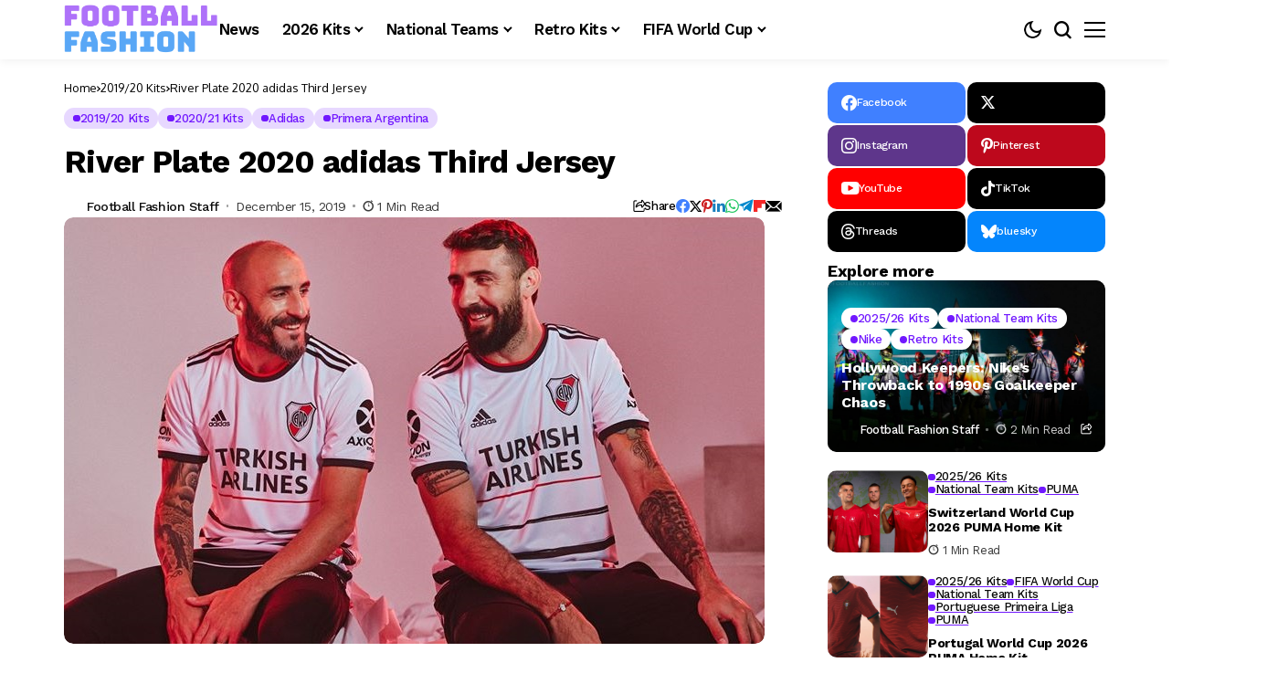

--- FILE ---
content_type: text/html; charset=UTF-8
request_url: https://footballfashion.org/wordpress/2019/12/15/river-plate-2020-adidas-third-jersey/
body_size: 72762
content:
<!DOCTYPE html>
<!--[if IE 9 ]><html class="ie ie9" lang="en-US"><![endif]-->
   <html lang="en-US">
      <head>
         <meta charset="UTF-8">
         <meta http-equiv="X-UA-Compatible" content="IE=edge">
         <meta name="viewport" content="width=device-width, initial-scale=1">
         <link rel="preconnect" href="https://fonts.gstatic.com" crossorigin><link rel="preload" as="style" onload="this.onload=null;this.rel='stylesheet'" id="bopea_fonts_url_preload" href="https://fonts.googleapis.com/css?family=Work+Sans%3A700%7COxygen%3A400%2C700%7CWork+Sans%3A600%2C%2C500%2C500%2C400%2C&amp;display=swap" crossorigin><noscript><link rel="stylesheet" href="https://fonts.googleapis.com/css?family=Work+Sans%3A700%7COxygen%3A400%2C700%7CWork+Sans%3A600%2C%2C500%2C500%2C400%2C&amp;display=swap"></noscript><link rel="profile" href="https://gmpg.org/xfn/11">
                  <meta name='robots' content='index, follow, max-image-preview:large, max-snippet:-1, max-video-preview:-1' />
<!-- Google tag (gtag.js) consent mode dataLayer added by Site Kit -->
<script id="google_gtagjs-js-consent-mode-data-layer">
window.dataLayer = window.dataLayer || [];function gtag(){dataLayer.push(arguments);}
gtag('consent', 'default', {"ad_personalization":"denied","ad_storage":"denied","ad_user_data":"denied","analytics_storage":"denied","functionality_storage":"denied","security_storage":"denied","personalization_storage":"denied","region":["AT","BE","BG","CH","CY","CZ","DE","DK","EE","ES","FI","FR","GB","GR","HR","HU","IE","IS","IT","LI","LT","LU","LV","MT","NL","NO","PL","PT","RO","SE","SI","SK"],"wait_for_update":500});
window._googlesitekitConsentCategoryMap = {"statistics":["analytics_storage"],"marketing":["ad_storage","ad_user_data","ad_personalization"],"functional":["functionality_storage","security_storage"],"preferences":["personalization_storage"]};
window._googlesitekitConsents = {"ad_personalization":"denied","ad_storage":"denied","ad_user_data":"denied","analytics_storage":"denied","functionality_storage":"denied","security_storage":"denied","personalization_storage":"denied","region":["AT","BE","BG","CH","CY","CZ","DE","DK","EE","ES","FI","FR","GB","GR","HR","HU","IE","IS","IT","LI","LT","LU","LV","MT","NL","NO","PL","PT","RO","SE","SI","SK"],"wait_for_update":500};
</script>
<!-- End Google tag (gtag.js) consent mode dataLayer added by Site Kit -->

	<!-- This site is optimized with the Yoast SEO plugin v26.6 - https://yoast.com/wordpress/plugins/seo/ -->
	<title>River Plate 2020 adidas Third Jersey - FOOTBALL FASHION</title>
	<meta name="description" content="Newly crowned Copa Argentina champions Club Atlético River Plate have released their 2020 adidas third kit." />
	<link rel="canonical" href="https://footballfashion.org/wordpress/2019/12/15/river-plate-2020-adidas-third-jersey/" />
	<meta property="og:locale" content="en_US" />
	<meta property="og:type" content="article" />
	<meta property="og:title" content="River Plate 2020 adidas Third Jersey - FOOTBALL FASHION" />
	<meta property="og:description" content="Newly crowned Copa Argentina champions Club Atlético River Plate have released their 2020 adidas third kit." />
	<meta property="og:url" content="https://footballfashion.org/wordpress/2019/12/15/river-plate-2020-adidas-third-jersey/" />
	<meta property="og:site_name" content="FOOTBALL FASHION" />
	<meta property="article:publisher" content="http://www.facebook.com/footballfashion" />
	<meta property="article:published_time" content="2019-12-15T15:22:08+00:00" />
	<meta property="article:modified_time" content="2020-09-28T23:20:44+00:00" />
	<meta property="og:image" content="https://i0.wp.com/footballfashion.org/wordpress/wp-content/uploads/2019/12/river-plate-2020-adidas-third-kit-2.jpg?fit=767%2C467&ssl=1" />
	<meta property="og:image:width" content="767" />
	<meta property="og:image:height" content="467" />
	<meta property="og:image:type" content="image/jpeg" />
	<meta name="author" content="Football Fashion Staff" />
	<meta name="twitter:card" content="summary_large_image" />
	<meta name="twitter:creator" content="@footballfashion" />
	<meta name="twitter:site" content="@footballfashion" />
	<meta name="twitter:label1" content="Written by" />
	<meta name="twitter:data1" content="Football Fashion Staff" />
	<meta name="twitter:label2" content="Est. reading time" />
	<meta name="twitter:data2" content="1 minute" />
	<script type="application/ld+json" class="yoast-schema-graph">{"@context":"https://schema.org","@graph":[{"@type":"WebPage","@id":"https://footballfashion.org/wordpress/2019/12/15/river-plate-2020-adidas-third-jersey/","url":"https://footballfashion.org/wordpress/2019/12/15/river-plate-2020-adidas-third-jersey/","name":"River Plate 2020 adidas Third Jersey - FOOTBALL FASHION","isPartOf":{"@id":"https://footballfashion.org/wordpress/#website"},"primaryImageOfPage":{"@id":"https://footballfashion.org/wordpress/2019/12/15/river-plate-2020-adidas-third-jersey/#primaryimage"},"image":{"@id":"https://footballfashion.org/wordpress/2019/12/15/river-plate-2020-adidas-third-jersey/#primaryimage"},"thumbnailUrl":"https://footballfashion.org/wordpress/wp-content/uploads/2019/12/river-plate-2020-adidas-third-kit-2.jpg","datePublished":"2019-12-15T15:22:08+00:00","dateModified":"2020-09-28T23:20:44+00:00","author":{"@id":"https://footballfashion.org/wordpress/#/schema/person/7b94acd31a9125d2469d4be3d485ccf9"},"description":"Newly crowned Copa Argentina champions Club Atlético River Plate have released their 2020 adidas third kit.","breadcrumb":{"@id":"https://footballfashion.org/wordpress/2019/12/15/river-plate-2020-adidas-third-jersey/#breadcrumb"},"inLanguage":"en-US","potentialAction":[{"@type":"ReadAction","target":["https://footballfashion.org/wordpress/2019/12/15/river-plate-2020-adidas-third-jersey/"]}]},{"@type":"ImageObject","inLanguage":"en-US","@id":"https://footballfashion.org/wordpress/2019/12/15/river-plate-2020-adidas-third-jersey/#primaryimage","url":"https://footballfashion.org/wordpress/wp-content/uploads/2019/12/river-plate-2020-adidas-third-kit-2.jpg","contentUrl":"https://footballfashion.org/wordpress/wp-content/uploads/2019/12/river-plate-2020-adidas-third-kit-2.jpg","width":767,"height":467,"caption":"River Plate 2020 adidas Third Soccer Jersey, Shirt, Football Kit, Camiseta de Futbol"},{"@type":"BreadcrumbList","@id":"https://footballfashion.org/wordpress/2019/12/15/river-plate-2020-adidas-third-jersey/#breadcrumb","itemListElement":[{"@type":"ListItem","position":1,"name":"Home","item":"https://footballfashion.org/wordpress/"},{"@type":"ListItem","position":2,"name":"News","item":"https://footballfashion.org/wordpress/news/"},{"@type":"ListItem","position":3,"name":"River Plate 2020 adidas Third Jersey"}]},{"@type":"WebSite","@id":"https://footballfashion.org/wordpress/#website","url":"https://footballfashion.org/wordpress/","name":"FOOTBALL FASHION.ORG","description":"Football / soccer news, clothes, jerseys and gear with a touch of rugby thrown in","potentialAction":[{"@type":"SearchAction","target":{"@type":"EntryPoint","urlTemplate":"https://footballfashion.org/wordpress/?s={search_term_string}"},"query-input":{"@type":"PropertyValueSpecification","valueRequired":true,"valueName":"search_term_string"}}],"inLanguage":"en-US"},{"@type":"Person","@id":"https://footballfashion.org/wordpress/#/schema/person/7b94acd31a9125d2469d4be3d485ccf9","name":"Football Fashion Staff","url":"https://footballfashion.org/wordpress/author/admin-2/"}]}</script>
	<!-- / Yoast SEO plugin. -->


<link rel='dns-prefetch' href='//www.googletagmanager.com' />
<link rel='dns-prefetch' href='//fonts.googleapis.com' />
<link rel='dns-prefetch' href='//pagead2.googlesyndication.com' />
<link rel='dns-prefetch' href='//fundingchoicesmessages.google.com' />
<link rel="alternate" type="application/rss+xml" title="FOOTBALL FASHION &raquo; Feed" href="https://footballfashion.org/wordpress/feed/" />
<link rel="alternate" type="application/rss+xml" title="FOOTBALL FASHION &raquo; Comments Feed" href="https://footballfashion.org/wordpress/comments/feed/" />
<link rel="alternate" title="oEmbed (JSON)" type="application/json+oembed" href="https://footballfashion.org/wordpress/wp-json/oembed/1.0/embed?url=https%3A%2F%2Ffootballfashion.org%2Fwordpress%2F2019%2F12%2F15%2Friver-plate-2020-adidas-third-jersey%2F" />
<link rel="alternate" title="oEmbed (XML)" type="text/xml+oembed" href="https://footballfashion.org/wordpress/wp-json/oembed/1.0/embed?url=https%3A%2F%2Ffootballfashion.org%2Fwordpress%2F2019%2F12%2F15%2Friver-plate-2020-adidas-third-jersey%2F&#038;format=xml" />
	    
    <meta name="description" content="Newly crowned Copa Argentina champions&nbsp;Club Atlético River Plate have released their 2020 adidas third kit. The South American giants&#8217; new change shirt uses classic River Plate white as its base. The red and black of the club&#8217;s crest are used at the crewneck collar and sleeve cuffs. Three black adidas stripes run on the shoulders. [&hellip;]">
        
        <meta property="og:image" content="https://footballfashion.org/wordpress/wp-content/uploads/2019/12/river-plate-2020-adidas-third-kit-2-550x335.jpg">    
        
    <meta property="og:title" content="River Plate 2020 adidas Third Jersey">
    <meta property="og:url" content="https://footballfashion.org/wordpress/2019/12/15/river-plate-2020-adidas-third-jersey/">
    <meta property="og:site_name" content="FOOTBALL FASHION">	
        <meta property="og:description" content="Newly crowned Copa Argentina champions&nbsp;Club Atlético River Plate have released their 2020 adidas third kit. The South American giants&#8217; new change shirt uses classic River Plate white as its base. The red and black of the club&#8217;s crest are used at the crewneck collar and sleeve cuffs. Three black adidas stripes run on the shoulders. [&hellip;]" />
	    	<meta property="og:type" content="article"/>
    <meta property="article:published_time" content="2019-12-15T15:22:08+00:00"/>
    <meta property="article:modified_time" content="2020-09-28T23:20:44+00:00"/>
    <meta name="author" content="Football Fashion Staff"/>
    <meta name="twitter:card" content="summary_large_image"/>
    <meta name="twitter:creator" content="@envato"/>
        <meta name="twitter:label1" content="Written by"/>
        <meta name="twitter:data1" content="Football Fashion Staff"/>
	<style id='wp-img-auto-sizes-contain-inline-css'>
img:is([sizes=auto i],[sizes^="auto," i]){contain-intrinsic-size:3000px 1500px}
/*# sourceURL=wp-img-auto-sizes-contain-inline-css */
</style>
<style id='wp-emoji-styles-inline-css'>

	img.wp-smiley, img.emoji {
		display: inline !important;
		border: none !important;
		box-shadow: none !important;
		height: 1em !important;
		width: 1em !important;
		margin: 0 0.07em !important;
		vertical-align: -0.1em !important;
		background: none !important;
		padding: 0 !important;
	}
/*# sourceURL=wp-emoji-styles-inline-css */
</style>
<link rel='stylesheet' id='wp-block-library-css' href='https://footballfashion.org/wordpress/wp-includes/css/dist/block-library/style.min.css?ver=8cc88962ce6fdb0b506215bb54a5e2db' media='all' />
<style id='wp-block-library-theme-inline-css'>
.wp-block-audio :where(figcaption){color:#555;font-size:13px;text-align:center}.is-dark-theme .wp-block-audio :where(figcaption){color:#ffffffa6}.wp-block-audio{margin:0 0 1em}.wp-block-code{border:1px solid #ccc;border-radius:4px;font-family:Menlo,Consolas,monaco,monospace;padding:.8em 1em}.wp-block-embed :where(figcaption){color:#555;font-size:13px;text-align:center}.is-dark-theme .wp-block-embed :where(figcaption){color:#ffffffa6}.wp-block-embed{margin:0 0 1em}.blocks-gallery-caption{color:#555;font-size:13px;text-align:center}.is-dark-theme .blocks-gallery-caption{color:#ffffffa6}:root :where(.wp-block-image figcaption){color:#555;font-size:13px;text-align:center}.is-dark-theme :root :where(.wp-block-image figcaption){color:#ffffffa6}.wp-block-image{margin:0 0 1em}.wp-block-pullquote{border-bottom:4px solid;border-top:4px solid;color:currentColor;margin-bottom:1.75em}.wp-block-pullquote :where(cite),.wp-block-pullquote :where(footer),.wp-block-pullquote__citation{color:currentColor;font-size:.8125em;font-style:normal;text-transform:uppercase}.wp-block-quote{border-left:.25em solid;margin:0 0 1.75em;padding-left:1em}.wp-block-quote cite,.wp-block-quote footer{color:currentColor;font-size:.8125em;font-style:normal;position:relative}.wp-block-quote:where(.has-text-align-right){border-left:none;border-right:.25em solid;padding-left:0;padding-right:1em}.wp-block-quote:where(.has-text-align-center){border:none;padding-left:0}.wp-block-quote.is-large,.wp-block-quote.is-style-large,.wp-block-quote:where(.is-style-plain){border:none}.wp-block-search .wp-block-search__label{font-weight:700}.wp-block-search__button{border:1px solid #ccc;padding:.375em .625em}:where(.wp-block-group.has-background){padding:1.25em 2.375em}.wp-block-separator.has-css-opacity{opacity:.4}.wp-block-separator{border:none;border-bottom:2px solid;margin-left:auto;margin-right:auto}.wp-block-separator.has-alpha-channel-opacity{opacity:1}.wp-block-separator:not(.is-style-wide):not(.is-style-dots){width:100px}.wp-block-separator.has-background:not(.is-style-dots){border-bottom:none;height:1px}.wp-block-separator.has-background:not(.is-style-wide):not(.is-style-dots){height:2px}.wp-block-table{margin:0 0 1em}.wp-block-table td,.wp-block-table th{word-break:normal}.wp-block-table :where(figcaption){color:#555;font-size:13px;text-align:center}.is-dark-theme .wp-block-table :where(figcaption){color:#ffffffa6}.wp-block-video :where(figcaption){color:#555;font-size:13px;text-align:center}.is-dark-theme .wp-block-video :where(figcaption){color:#ffffffa6}.wp-block-video{margin:0 0 1em}:root :where(.wp-block-template-part.has-background){margin-bottom:0;margin-top:0;padding:1.25em 2.375em}
/*# sourceURL=/wp-includes/css/dist/block-library/theme.min.css */
</style>
<style id='classic-theme-styles-inline-css'>
/*! This file is auto-generated */
.wp-block-button__link{color:#fff;background-color:#32373c;border-radius:9999px;box-shadow:none;text-decoration:none;padding:calc(.667em + 2px) calc(1.333em + 2px);font-size:1.125em}.wp-block-file__button{background:#32373c;color:#fff;text-decoration:none}
/*# sourceURL=/wp-includes/css/classic-themes.min.css */
</style>
<style id='global-styles-inline-css'>
:root{--wp--preset--aspect-ratio--square: 1;--wp--preset--aspect-ratio--4-3: 4/3;--wp--preset--aspect-ratio--3-4: 3/4;--wp--preset--aspect-ratio--3-2: 3/2;--wp--preset--aspect-ratio--2-3: 2/3;--wp--preset--aspect-ratio--16-9: 16/9;--wp--preset--aspect-ratio--9-16: 9/16;--wp--preset--color--black: #000000;--wp--preset--color--cyan-bluish-gray: #abb8c3;--wp--preset--color--white: #ffffff;--wp--preset--color--pale-pink: #f78da7;--wp--preset--color--vivid-red: #cf2e2e;--wp--preset--color--luminous-vivid-orange: #ff6900;--wp--preset--color--luminous-vivid-amber: #fcb900;--wp--preset--color--light-green-cyan: #7bdcb5;--wp--preset--color--vivid-green-cyan: #00d084;--wp--preset--color--pale-cyan-blue: #8ed1fc;--wp--preset--color--vivid-cyan-blue: #0693e3;--wp--preset--color--vivid-purple: #9b51e0;--wp--preset--gradient--vivid-cyan-blue-to-vivid-purple: linear-gradient(135deg,rgb(6,147,227) 0%,rgb(155,81,224) 100%);--wp--preset--gradient--light-green-cyan-to-vivid-green-cyan: linear-gradient(135deg,rgb(122,220,180) 0%,rgb(0,208,130) 100%);--wp--preset--gradient--luminous-vivid-amber-to-luminous-vivid-orange: linear-gradient(135deg,rgb(252,185,0) 0%,rgb(255,105,0) 100%);--wp--preset--gradient--luminous-vivid-orange-to-vivid-red: linear-gradient(135deg,rgb(255,105,0) 0%,rgb(207,46,46) 100%);--wp--preset--gradient--very-light-gray-to-cyan-bluish-gray: linear-gradient(135deg,rgb(238,238,238) 0%,rgb(169,184,195) 100%);--wp--preset--gradient--cool-to-warm-spectrum: linear-gradient(135deg,rgb(74,234,220) 0%,rgb(151,120,209) 20%,rgb(207,42,186) 40%,rgb(238,44,130) 60%,rgb(251,105,98) 80%,rgb(254,248,76) 100%);--wp--preset--gradient--blush-light-purple: linear-gradient(135deg,rgb(255,206,236) 0%,rgb(152,150,240) 100%);--wp--preset--gradient--blush-bordeaux: linear-gradient(135deg,rgb(254,205,165) 0%,rgb(254,45,45) 50%,rgb(107,0,62) 100%);--wp--preset--gradient--luminous-dusk: linear-gradient(135deg,rgb(255,203,112) 0%,rgb(199,81,192) 50%,rgb(65,88,208) 100%);--wp--preset--gradient--pale-ocean: linear-gradient(135deg,rgb(255,245,203) 0%,rgb(182,227,212) 50%,rgb(51,167,181) 100%);--wp--preset--gradient--electric-grass: linear-gradient(135deg,rgb(202,248,128) 0%,rgb(113,206,126) 100%);--wp--preset--gradient--midnight: linear-gradient(135deg,rgb(2,3,129) 0%,rgb(40,116,252) 100%);--wp--preset--font-size--small: 13px;--wp--preset--font-size--medium: 20px;--wp--preset--font-size--large: 36px;--wp--preset--font-size--x-large: 42px;--wp--preset--spacing--20: 0.44rem;--wp--preset--spacing--30: 0.67rem;--wp--preset--spacing--40: 1rem;--wp--preset--spacing--50: 1.5rem;--wp--preset--spacing--60: 2.25rem;--wp--preset--spacing--70: 3.38rem;--wp--preset--spacing--80: 5.06rem;--wp--preset--shadow--natural: 6px 6px 9px rgba(0, 0, 0, 0.2);--wp--preset--shadow--deep: 12px 12px 50px rgba(0, 0, 0, 0.4);--wp--preset--shadow--sharp: 6px 6px 0px rgba(0, 0, 0, 0.2);--wp--preset--shadow--outlined: 6px 6px 0px -3px rgb(255, 255, 255), 6px 6px rgb(0, 0, 0);--wp--preset--shadow--crisp: 6px 6px 0px rgb(0, 0, 0);}:where(.is-layout-flex){gap: 0.5em;}:where(.is-layout-grid){gap: 0.5em;}body .is-layout-flex{display: flex;}.is-layout-flex{flex-wrap: wrap;align-items: center;}.is-layout-flex > :is(*, div){margin: 0;}body .is-layout-grid{display: grid;}.is-layout-grid > :is(*, div){margin: 0;}:where(.wp-block-columns.is-layout-flex){gap: 2em;}:where(.wp-block-columns.is-layout-grid){gap: 2em;}:where(.wp-block-post-template.is-layout-flex){gap: 1.25em;}:where(.wp-block-post-template.is-layout-grid){gap: 1.25em;}.has-black-color{color: var(--wp--preset--color--black) !important;}.has-cyan-bluish-gray-color{color: var(--wp--preset--color--cyan-bluish-gray) !important;}.has-white-color{color: var(--wp--preset--color--white) !important;}.has-pale-pink-color{color: var(--wp--preset--color--pale-pink) !important;}.has-vivid-red-color{color: var(--wp--preset--color--vivid-red) !important;}.has-luminous-vivid-orange-color{color: var(--wp--preset--color--luminous-vivid-orange) !important;}.has-luminous-vivid-amber-color{color: var(--wp--preset--color--luminous-vivid-amber) !important;}.has-light-green-cyan-color{color: var(--wp--preset--color--light-green-cyan) !important;}.has-vivid-green-cyan-color{color: var(--wp--preset--color--vivid-green-cyan) !important;}.has-pale-cyan-blue-color{color: var(--wp--preset--color--pale-cyan-blue) !important;}.has-vivid-cyan-blue-color{color: var(--wp--preset--color--vivid-cyan-blue) !important;}.has-vivid-purple-color{color: var(--wp--preset--color--vivid-purple) !important;}.has-black-background-color{background-color: var(--wp--preset--color--black) !important;}.has-cyan-bluish-gray-background-color{background-color: var(--wp--preset--color--cyan-bluish-gray) !important;}.has-white-background-color{background-color: var(--wp--preset--color--white) !important;}.has-pale-pink-background-color{background-color: var(--wp--preset--color--pale-pink) !important;}.has-vivid-red-background-color{background-color: var(--wp--preset--color--vivid-red) !important;}.has-luminous-vivid-orange-background-color{background-color: var(--wp--preset--color--luminous-vivid-orange) !important;}.has-luminous-vivid-amber-background-color{background-color: var(--wp--preset--color--luminous-vivid-amber) !important;}.has-light-green-cyan-background-color{background-color: var(--wp--preset--color--light-green-cyan) !important;}.has-vivid-green-cyan-background-color{background-color: var(--wp--preset--color--vivid-green-cyan) !important;}.has-pale-cyan-blue-background-color{background-color: var(--wp--preset--color--pale-cyan-blue) !important;}.has-vivid-cyan-blue-background-color{background-color: var(--wp--preset--color--vivid-cyan-blue) !important;}.has-vivid-purple-background-color{background-color: var(--wp--preset--color--vivid-purple) !important;}.has-black-border-color{border-color: var(--wp--preset--color--black) !important;}.has-cyan-bluish-gray-border-color{border-color: var(--wp--preset--color--cyan-bluish-gray) !important;}.has-white-border-color{border-color: var(--wp--preset--color--white) !important;}.has-pale-pink-border-color{border-color: var(--wp--preset--color--pale-pink) !important;}.has-vivid-red-border-color{border-color: var(--wp--preset--color--vivid-red) !important;}.has-luminous-vivid-orange-border-color{border-color: var(--wp--preset--color--luminous-vivid-orange) !important;}.has-luminous-vivid-amber-border-color{border-color: var(--wp--preset--color--luminous-vivid-amber) !important;}.has-light-green-cyan-border-color{border-color: var(--wp--preset--color--light-green-cyan) !important;}.has-vivid-green-cyan-border-color{border-color: var(--wp--preset--color--vivid-green-cyan) !important;}.has-pale-cyan-blue-border-color{border-color: var(--wp--preset--color--pale-cyan-blue) !important;}.has-vivid-cyan-blue-border-color{border-color: var(--wp--preset--color--vivid-cyan-blue) !important;}.has-vivid-purple-border-color{border-color: var(--wp--preset--color--vivid-purple) !important;}.has-vivid-cyan-blue-to-vivid-purple-gradient-background{background: var(--wp--preset--gradient--vivid-cyan-blue-to-vivid-purple) !important;}.has-light-green-cyan-to-vivid-green-cyan-gradient-background{background: var(--wp--preset--gradient--light-green-cyan-to-vivid-green-cyan) !important;}.has-luminous-vivid-amber-to-luminous-vivid-orange-gradient-background{background: var(--wp--preset--gradient--luminous-vivid-amber-to-luminous-vivid-orange) !important;}.has-luminous-vivid-orange-to-vivid-red-gradient-background{background: var(--wp--preset--gradient--luminous-vivid-orange-to-vivid-red) !important;}.has-very-light-gray-to-cyan-bluish-gray-gradient-background{background: var(--wp--preset--gradient--very-light-gray-to-cyan-bluish-gray) !important;}.has-cool-to-warm-spectrum-gradient-background{background: var(--wp--preset--gradient--cool-to-warm-spectrum) !important;}.has-blush-light-purple-gradient-background{background: var(--wp--preset--gradient--blush-light-purple) !important;}.has-blush-bordeaux-gradient-background{background: var(--wp--preset--gradient--blush-bordeaux) !important;}.has-luminous-dusk-gradient-background{background: var(--wp--preset--gradient--luminous-dusk) !important;}.has-pale-ocean-gradient-background{background: var(--wp--preset--gradient--pale-ocean) !important;}.has-electric-grass-gradient-background{background: var(--wp--preset--gradient--electric-grass) !important;}.has-midnight-gradient-background{background: var(--wp--preset--gradient--midnight) !important;}.has-small-font-size{font-size: var(--wp--preset--font-size--small) !important;}.has-medium-font-size{font-size: var(--wp--preset--font-size--medium) !important;}.has-large-font-size{font-size: var(--wp--preset--font-size--large) !important;}.has-x-large-font-size{font-size: var(--wp--preset--font-size--x-large) !important;}
:where(.wp-block-post-template.is-layout-flex){gap: 1.25em;}:where(.wp-block-post-template.is-layout-grid){gap: 1.25em;}
:where(.wp-block-term-template.is-layout-flex){gap: 1.25em;}:where(.wp-block-term-template.is-layout-grid){gap: 1.25em;}
:where(.wp-block-columns.is-layout-flex){gap: 2em;}:where(.wp-block-columns.is-layout-grid){gap: 2em;}
:root :where(.wp-block-pullquote){font-size: 1.5em;line-height: 1.6;}
/*# sourceURL=global-styles-inline-css */
</style>
<link rel='stylesheet' id='contact-form-7-css' href='https://footballfashion.org/wordpress/wp-content/plugins/contact-form-7/includes/css/styles.css?ver=6.1.4' media='all' />
<link rel='stylesheet' id='theiaPostSlider-css' href='https://footballfashion.org/wordpress/wp-content/plugins/theia-post-slider/css/must-have-48.css?ver=1.12.0' media='all' />

<link rel='stylesheet' id='bopea_layout-css' href='https://footballfashion.org/wordpress/wp-content/themes/bopea/css/layout.css?ver=1.1.4' media='all' />
<link rel='stylesheet' id='bopea_style-css' href='https://footballfashion.org/wordpress/wp-content/themes/bopea/style.css?ver=1.1.4' media='all' />
<style id='bopea_style-inline-css'>
body.options_dark_skin{ --jl-logo-txt-color: #fff; --jl-logo-txt-side-color: #fff; --jl-logo-txt-foot-color: #fff; --jl-sh-bg: #fff; --jl-menu-ac-color: #7118ff; --jl-theme-head-color: #fff; --jl-single-head-color: #fff; --jl-single-h1-color: #fff; --jl-single-h2-color: #fff; --jl-single-h3-color: #fff; --jl-single-h4-color: #fff; --jl-single-h5-color: #fff; --jl-single-h6-color: #fff; --jl-main-color: #7118ff; --jl-bg-color: #010617; --jl-boxbg-color: #010617; --jl-txt-color: #FFF; --jl-btn-bg: #454545; --jl-comment-btn-link: #454545; --jl-comment-btn-linkc: #FFF; --jlgdpr-bg: #222; --jlgdpr-color: #FFF; --jl-menu-bg: #000f45; --jl-menu-line-color: #2f2f2f; --jl-menu-color: #ffffff; --jl-menu-hcolor: #ffffff; --jl-sub-bg-color: #222; --jl-sub-menu-color: #FFF; --jl-sub-line-color: #464646; --jl-sub-item-bg: #333; --jl-sub-hcolor: #7118ff; --jl-logo-bg: #111; --jl-logo-color: #FFF; --jl-single-color: #FFF; --jl-single-link-color: #7118ff; --jl-single-link-hcolor: #7118ff; --jl-except-color: #ddd; --jl-meta-color: #ffffff; --jl-post-line-color: #494949; --jl-author-bg: #454545; --jl-foot-bg: #020D34; --jl-foot-color: #dcdcdc; --jl-foot-link: #ffffff; --jl-foot-hlink: #005aff; --jl-foot-head: #005aff; --jl-foot-line: rgba(136,136,136,0.15); } body.admin-bar{ --jl-stick-abar: 32px; } body{ --jl-canvas-w: 350px; --jl-logo-size: 32px; --jl-logo-size-mob: 30px; --jl-logo-txt-sps: ; --jl-logo-txt-color: #ffffff; --jl-logo-txt-side-color: #000; --jl-logo-txt-foot-color: #000; --jl-img-h: 56.25%; --jl-sh-bg: #000; --jl-theme-head-color: #000; --jl-single-head-color: #000; --jl-single-h1-color: #000; --jl-single-h2-color: #000; --jl-single-h3-color: #000; --jl-single-h4-color: #000; --jl-single-h5-color: #000; --jl-single-h6-color: #000; --jl-main-width: 1180px; --jl-boxed-p: 30px; --jl-main-color: #7118ff; --jl-cat-sk: #7118ff; --jl-bg-color: #FFF; --jl-boxbg-color: #FFF; --jl-txt-color: #000; --jl-txt-light: #FFF; --jl-btn-bg: #000; --jl-comment-btn-link: #F1F1F1; --jl-comment-btn-linkc: #000; --jl-desc-light: #ddd; --jl-meta-light: #ffffff; --jl-input-radius: 5px; --jl-input-size: 15px; --jl-button-radius: 5px; --jl-fnav-radius: 10px; --jl-menu-bg: #ffffff; --jl-menu-line-color: #eeeeee; --jl-menu-color: #000000; --jl-menu-hcolor: #000000; --jl-sub-bg-color: #ffffff; --jl-sub-menu-color: #0a0a0a; --jl-sub-line-color: #eeeeee; --jl-sub-m-radius: 8px; --jl-menu-ac-color: #7118ff; --jl-menu-ac-height: 3px; --jl-logo-bg: #FFF; --jl-logo-color: #000; --jl-pa-ach: 33px; --jl-pa-ach-excp: 16px; --jl-ache-4col: 25px; --jl-ache-3col: 35px; --jl-ache-2col: 35px; --jl-ach-excp: 14px; --jl-ach-ls-excp: 0em; --jl-ach-lh-excp: 1.5; --jl-excpt-row: 2; --jl-single-title-size: 35px; --jl-sub-title-s: 17px; --jl-subt-max: 100%; --jl-single-color: #282828; --jl-single-link-color: #7118ff; --jl-single-link-hcolor: #7118ff; --jl-except-color: #666; --jl-meta-color: #0a0a0a; --jl-post-line-color: #e9e9e9; --jl-author-bg: rgba(136,136,136,0.1); --jl-post-related-size: 18px; --jl-foot-bg: #f9f9fa; --jl-foot-color: #0a0a0a; --jl-foot-link: #0a0a0a; --jl-foot-hlink: #005aff; --jl-foot-head: #000000; --jl-foot-line: rgba(136,136,136,0.15); --jl-foot-menu-col: 2; --jl-foot-title-size: 18px; --jl-foot-font-size: 14px; --jl-foot-copyright: 13px; --jl-foot-menu-size: 13px; --jl-body-font: Oxygen, Verdana, Geneva, sans-serif; --jl-body-font-size: 14px; --jl-body-font-weight: 400; --jl-body-spacing: 0em; --jl-body-line-height: 1.5; --jl-logo-width: 170px; --jl-m-logo-width: 120px; --jl-s-logo-width: 110px; --jl-fot-logo-width: 110px; --jl-title-font: Work Sans, Verdana, Geneva, sans-serif; --jl-title-font-weight: 700; --jl-title-transform: none; --jl-title-space: -0.02em; --jl-title-line-height: 1.2; --jl-title-line-h: 1px; --jl-content-font-size: 17px; --jl-content-spacing: 0em; --jl-content-line-height: 1.6; --jl-sec-menu-height: 65px; --jl-stick-space: 20px; --jl-stick-abar: 0px; --jl-stick-abmob: 46px; --jl-menu-font: Work Sans, Verdana, Geneva, sans-serif; --jl-menu-font-size: 17px; --jl-menu-font-weight: 600; --jl-menu-transform: capitalize; --jl-menu-space: -0.03em; --jl-spacing-menu: 25px; --jl-submenu-font-size: 15px; --jl-submenu-font-weight: 500; --jl-submenu-transform: capitalize; --jl-submenu-space: -0.02em; --jl-sub-item-bg: #f6f6f6; --jl-sub-hcolor: #7118ff; --jl-cat-font-size: 13px; --jl-cat-font-weight: 500; --jl-cat-font-space: -0.03em; --jl-cat-transform: capitalize; --jl-meta-font-size: 13px; --jl-meta-font-ssize: 14px; --jl-meta-font-weight: 400; --jl-meta-a-font-weight: 500; --jl-meta-font-space: -0.03em; --jl-meta-transform: capitalize; --jl-button-font-size: 14px; --jl-button-font-weight: 500; --jl-button-transform: capitalize; --jl-button-space: 0em; --jl-loadmore-font-size: 13px; --jl-loadmore-font-weight: 500; --jl-loadmore-transform: capitalize; --jl-loadmore-space: 0em; --jl-border-rounded: 10px; --jl-sg-rounded: ; --jl-top-rounded: 6px; --jlgdpr-width: 350px; --jlgdpr-space: 20px; --jlgdpr-radius: 10px; --jlgdpr-padding: 20px; --jlgdpr-pos: flex-start; --jl-cookie-des-size: 13px; --jl-cookie-btn-size: 13px; --jlgdpr-btn: 5px; --jl-cookie-btn-space: 0em; --jl-cookie-btn-transform: capitalize; --jlgdpr-bg: #fff; --jlgdpr-color: #000; --jl-widget-fsize: 18px; --jl-widget-space: -0.03em; --jl-widget-transform: capitalize; } ::selection { background-color: #7118ff; color: #FFF; } .jl_rel_posts .jl_imgw { padding-bottom: var(--jl-img-h, 66.66667%) !important; height: unset !important; } .jl_lg_opt .jl_ov_el .jl_fe_text .jl_fe_inner{ position: relative !important; z-index: 1; } .jl_lg_opt .jl_cap_ov.jlcapvv{ z-index: 0; }  .jl_fr12_inner .jl_imgw, .jl_fr7_inner .jl_p_fr7 .jl_imgw, .jl_fr6_inner .jl_cgrid_layout .jl_imgw{ padding-bottom: var(--jl-img-h, 66.66667%); height: unset; } .jl_fe_text{ text-align: var(--jl-t-align, left); } .jl_sifea_img{max-width: fit-content;}  .jl_achv_tpl_list{ --jl-ache-title: 20px; } .jl_achv_tpl_2grid{ --jl-ache-title: 22px; } .jl_achv_tpl_3grid{ --jl-ache-title: 22px; } .jl_achv_tpl_4grid{ --jl-ache-title: 17px; } .jl_achv_tpl_classic{ --jl-ache-title: 35px; } .jl_achv_tpl_2ov{ --jl-ache-title: 23px; } .jl_achv_tpl_3ov{ --jl-ache-title: 22px; } .jl_achv_tpl_4ov{ --jl-ache-title: 18px; }  .jlemw > *{ margin: 0px !important; } .jl_ov_el { background: #222; border-radius: var(--jl-border-rounded); } iframe.instagram-media { margin: 0 auto!important } .twitter-tweet { margin-right: auto; margin-left: auto } .jl_tline .jl_fe_title a, .jl_tline .jl_wc_title a, .jl_tline .woocommerce-loop-product__title a, .jl_tline .jl_navpost .jl_cpost_title, .jl_bgt .jl_fe_title a, .jl_bgt .jl_wc_title a, .jl_bgt .woocommerce-loop-product__title a, .jl_bgt .jl_navpost .jl_cpost_title{ display: inline !important; } body.options_dark_skin #jl_sb_nav{ --jl-bg-color: #010617; --sect-t-color: #fff; --jl-txt-color: #fff; --jl-meta-color: #ddd; --jl-post-line-color: #303041; --jl-theme-head-color: var(--sect-t-color); } #jl_sb_nav{ --jl-bg-color: #ffffff; --sect-t-color: #000; --jl-txt-color: #000; --jl-meta-color: #0a0a0a; --jl-post-line-color: #e9ecef; --jl-theme-head-color: var(--sect-t-color); } .jl_sh_ctericons.jlshcolor li, .jl_sh_ctericons.jlshsc li{ display: flex; align-items: center; } .jl_sh_ctericons.jlshcolor .jl_sh_i, .jl_sh_ctericons.jlshsc .jl_sh_i{ display: flex; } .jl_encanw #jl_sb_nav .logo_small_wrapper a img.jl_logo_n{ opacity: 0; } .jl_encanw #jl_sb_nav .logo_small_wrapper a img.jl_logo_w{ opacity: 1; } .jl_enhew .jlc-hmain-in .logo_small_wrapper a img.jl_logo_n{ opacity: 0; } .jl_enhew .jlc-hmain-in .logo_small_wrapper a img.jl_logo_w{ opacity: 1; } .jl_enstew .jlc-stick-main-in .logo_small_wrapper a img.jl_logo_n{ opacity: 0; } .jl_enstew .jlc-stick-main-in .logo_small_wrapper a img.jl_logo_w{ opacity: 1; } .jl_ovt{ height: 1px; visibility: hidden; margin: 0px; padding: 0px; } .jl_ads_wrap_sec *{ margin: 0px; padding: 0px; } .jl_ads_wrap_sec.jl_head_adsab{align-items:center;}.jl_ads_wrap_sec.jl_head_adsbl{margin-top: 40px; align-items:center;}.jl_ads_wrap_sec.jl_con_adsab{align-items:center;}.jl_ads_wrap_sec.jl_con_adsbl{align-items:center;}.jl_ads_wrap_sec.jl_auth_adsab{margin-top: 40px; align-items:center;}.jl_ads_wrap_sec.jl_auth_adsbl{align-items:center;}.jl_ads_wrap_sec.jl_rel_adsab{align-items:center;}.jl_ads_wrap_sec.jl_rel_adsbl{align-items:center;}.jl_ads_wrap_sec.jl_foot_adsab{margin-bottom: 40px; align-items:center;}.jl_ads_wrap_sec.jl_foot_adsbl{padding: 40px 0px; align-items:center;}.jl_imgw:hover .jl_imgin img, .jl_ov_el:hover .jl_imgin img, .jl_box_info:hover .jl_box_bg img{transform: scale(1.01);}.jlac_smseah.active_search_box{ overflow: unset; } .jlac_smseah.active_search_box .search_header_wrapper .jli-search{ transform: scale(.9); } .jl_shwp{ display: flex; height: 100%; } .jl_ajse{ position: absolute !important; background: var(--jl-sub-bg-color); width: 350px; top: 100% !important; right: 0px; left: auto; padding: 15px 20px; height: unset; box-shadow: 0 0 25px 0 rgba(0,0,0,.08); border-radius: var(--jl-sub-m-radius, 8px); transform: translateY(-0.6rem); } .jl_ajse .searchform_theme{ padding: 0px; float: none !important; position: unset; transform: unset; display: flex; align-items: center; justify-content: space-between; border-radius: 0px; border-bottom: 0px !important; } .jl_ajse .jl_search_head{ width: 100%; display: flex; flex-direction: column; } .jl_ajse.search_form_menu_personal .searchform_theme .search_btn{ float: none; border: 0px !important; height: 30px; font-size: 14px; color: var(--jl-sub-menu-color) !important; } .jl_ajse .jl_shnone{ font-size: 14px; margin: 0px; } .jl_ajse.search_form_menu_personal .searchform_theme .search_btn::-webkit-input-placeholder{ color: var(--jl-sub-menu-color) !important; } .jl_ajse.search_form_menu_personal .searchform_theme .search_btn::-moz-placeholder{ color: var(--jl-sub-menu-color) !important; } .jl_ajse.search_form_menu_personal .searchform_theme .search_btn:-ms-input-placeholder{ color: var(--jl-sub-menu-color) !important; } .jl_ajse.search_form_menu_personal .searchform_theme .search_btn:-moz-placeholder{ color: var(--jl-sub-menu-color) !important; } .jl_ajse .searchform_theme .button{ height: 30px; position: unset; padding: 0px 12px !important; background: var(--jl-main-color) !important; border-radius: var(--jl-sbr, 4px); text-transform: capitalize; font-weight: var(--jl-button-font-weight); font-size: 14px; width: auto; letter-spacing: var(--jl-submenu-space); } .jlc-hmain-w.jl_base_menu .jl_ajse .searchform_theme .button i.jli-search, .jlc-stick-main-w .jl_ajse .searchform_theme .button i.jli-search{ color: #fff !important; font-size: 12px; } .jl_ajse .jl_search_wrap_li{ --jl-img-space: 10px; --jl-img-w: 90px; --jl-smimg-h: 70px; --jl-h-align: left; --jl-t-size: 14px; --jl-txt-color: var(--jl-sub-menu-color) !important; --jl-meta-color: var(--jl-sub-menu-color) !important; --jlrow-gap: 15px; --jl-img-m: 13px; --jl-post-line-color: transparent; } .jl_ajse .jl_search_wrap_li .jl-donut-front{ top: 0px; right: 0px; } .jl_ajse .jl_search_wrap_li .jl_grid_wrap_f{ width: 100%; display: grid; overflow: hidden; grid-template-columns: repeat(1,minmax(0,1fr)); grid-row-gap: var(--jlrow-gap); border-top: 2px solid var(--jl-sub-line-color); padding-top: 20px; margin-top: 10px; margin-bottom: 6px; } .jl_ajse .jl_search_wrap_li .jl_li_in{ flex-direction: row !important; } .jl_ajse .jl_search_wrap_li .jl_li_in .jl_img_holder{ height: 70px !important; -webkit-flex: 0 0 var(--jl-img-w, 180px); -ms-flex: 0 0 var(--jl-img-w, 180px); flex: 0 0 var(--jl-img-w, 180px); width: var(--jl-img-w, 180px); } .jl_ajse .jl_search_wrap_li .jl_li_in .jl_img_holder .jl_imgw{ height: 70px !important; } .jl_ajse .jl_post_meta{ opacity: .5; margin-top: 5px !important; } .jl_ajse .jl_post_meta .jl_author_img_w, .jl_ajse .jl_post_meta .post-date:before{ display: none; } .jl_item_bread i{font-size: inherit;} .logo_link, .logo_link:hover{ font-family: var(--jl-title-font); font-weight: var(--jl-title-font-weight); text-transform: var(--jl-title-transform); letter-spacing: var(--jl-logo-txt-sps); line-height: var(--jl-title-line-height); font-size: var(--jl-logo-size); color: var(--jl-logo-txt-color); } @media only screen and (max-width: 767px) { .logo_link, .logo_link:hover{ font-size: var(--jl-logo-size-mob); } } .logo_link > h1, .logo_link > span{ font-size: inherit; color: var(--jl-logo-txt-color); } .jl_mobile_nav_inner .logo_link, .jl_mobile_nav_inner .logo_link:hover{ color: var(--jl-logo-txt-side-color); } .jl_ft_cw .logo_link, .jl_ft_cw .logo_link:hover{ color: var(--jl-logo-txt-foot-color); } body, p, .jl_fe_des{ letter-spacing: var(--jl-body-spacing); } .jl_content, .jl_content p{ font-size: var(--jl-content-font-size); line-height: var(--jl-content-line-height); letter-spacing: var(--jl-content-spacing); } .jl_vid_mp.jl_livid.sgvpop{ display: flex; } .jl_vid_mp.jl_livid.sgvpop .jl_pop_vid{ position: absolute !important; } .jl_single_tpl7 .jl_vid_mp.jl_livid.sgvpop, .jl_shead_mix9 .jl_vid_mp.jl_livid.sgvpop, .jl_shead_mix12 .jl_vid_mp.jl_livid.sgvpop, .jl_shead_tpl3 .jl_vid_mp.jl_livid.sgvpop{ transform: unset; position: unset; margin: 30px auto 0px auto; } .jl_lb3 .jl_cat_lbl, .jl_lb4 .jl_cat_lbl, .jl_lb5 .jl_cat_lbl, .jl_lb6 .jl_cat_lbl, .jl_lb7 .jl_cat_lbl{ padding: 4px 10px !important; border-radius: 16px !important; } .jlc-container, .jl_shead_tpl4.jl_shead_mix10 .jl_fe_text{max-width: 1180px;} .jl_sli_in .jl_sli_fb{order: 1;} .jl_sli_in .jl_sli_tw{order: 2;} .jl_sli_in .jl_sli_pi{order: 3;} .jl_sli_in .jl_sli_din{order: 4;} .jl_sli_in .jl_sli_wapp{order: 5;} .jl_sli_in .jl_sli_tele{order: 6;} .jl_sli_in .jl_sli_tumblr{order: 7;} .jl_sli_in .jl_sli_line{order: 7;} .jl_sli_in .jl_sli_flip{order: 7;} .jl_sli_in .jl_sli_flip a{background-color: #f52828;} .post_s .jl_sli_w .jl_sli_in .jl_sli_flip a, .jlp_hs .jl_sli_w .jl_sli_in .jl_sli_flip a{color: #f52828;} .jl_sli_in .jl_sli_mil{order: 7;}   .post_sw .jl_sli_in .jl_sli_tumblr, .jlp_hs .jl_sli_in .jl_sli_tumblr{display: none !important;} .post_sw .jl_sli_in .jl_sli_line, .jlp_hs .jl_sli_in .jl_sli_line{display: none !important;}   .jl_enltxt .logo_small_wrapper_table .logo_small_wrapper .logo_link *{ max-width: unset; width: unset; } .logo_small_wrapper_table .logo_small_wrapper a .jl_logo_w { position: absolute;top: 0px;left: 0px;opacity: 0; } .rtl .logo_small_wrapper_table .logo_small_wrapper a .jl_logo_w{right: 0px;} .logo_small_wrapper_table .logo_small_wrapper .logo_link *{ max-width: var(--jl-logo-width); width: var(--jl-logo-width); } @media only screen and (max-width: 767px) { .logo_small_wrapper_table .logo_small_wrapper .logo_link *{ max-width: var(--jl-m-logo-width) !important; } } .jl_sleft_side .jl_smmain_side{ order: 1; padding-left: 20px; padding-right: 30px; } .jl_sleft_side .jl_smmain_con{ order: 2; } .jl_rd_wrap{ top: 0; } .jl_rd_read{ height: 5px; background-color: #8100ff; background-image: linear-gradient(to right, #ae5eff 0%, #8100ff 100%); } .jl_view_none{display: none !important;} .jl_sifea_img, .jl_smmain_w .swiper-slide-inner{ border-radius: var(--jl-border-rounded); overflow: hidden; } .jl_shead_mix12 .jl_ov_layout, .jl_shead_mix10 .jl_ov_layout, .jl_shead_mix9 .jl_ov_layout{ border-radius: 0px; }   .jl_fot_gwp{ display: flex; width: 100%; justify-content: space-between; align-items: center; margin-top: 25px; } .jl_fot_gwp .jl_post_meta{ margin-top: 0px !important; } .jl_ma_layout .jl-ma-opt:nth-child(2) .jl_fot_gwp .jl_post_meta{ margin-top: 13px !important; } @media only screen and (min-width: 769px) { .jl_ma_layout .jl-ma-opt:nth-child(2) .jl_fot_gwp .jl_post_meta{ margin-top: 0px !important; } } .jl_fot_gwp .jl_fot_sh{ display: flex; } .jl_fot_gwp .jl_fot_sh > span{ display: flex; align-items: center; font-size: 14px; color: #B5B5B5; } .jl_fot_gwp .jl_fot_sh .jl_book_mark.jl_saved_p{ color: var(--jl-main-color); } .jl_fot_gwp .jl_fot_sh .jl_book_mark.jl_saved_p .jli-icon_save:before{ content: "\e901"; } .jl_fot_gwp .jl_fot_sh .jl_fot_share_i{ margin-left: 13px; } .jls_tooltip { position: relative; display: inline-block; cursor: pointer; } .jls_tooltip .jls_tooltip_w{ visibility: hidden; position: absolute; z-index: 1; opacity: 0; transition: opacity .3s; } .jls_tooltip:hover .jls_tooltip_w{ visibility: visible; opacity: 1; } .jls_tooltip .jls_tooltiptext { position: relative; display: flex; text-align: center; padding: 0px; justify-content: center; } .jl_ov_el .jls_tooltip .jls_tooltiptext{ --jl-sh-bg: #fff; } .jls_tooltip-top { padding-bottom: 10px !important; bottom: 100%; left: 50%; margin-left: -50px; } .jls_tooltiptext .jls_tooltip_in{ position: relative; z-index: 2; background: var(--jl-sh-bg); padding: 5px 0px; font-weight: 400; border-radius: 7px; } .jls_tooltip_in .jl_sli_line.jl_shli{ display: none !important; } .jls_tooltip > svg{ width: 0.93em; height: 0.93em; } .jls_tooltip > i{ font-size: 90%; } .jl_share_l_bg .jls_tooltiptext .jl_sli_in{ gap: 3px !important; display: flex; } .jls_tooltip-top .jls_tooltiptext::after { content: ""; position: absolute; bottom: -2px; right: 5px; width: 10px; height: 10px; margin-left: -5px; background-color: var(--jl-sh-bg); z-index: 1; transform: rotate(45deg); } .jl_fot_share_i .jls_tooltip_w{ width: auto; margin-left: 0px; right: 0px; bottom: auto; right: 1px; top: -46px; left: auto; } .jl_fot_share_i .jls_tooltip_w:before{ display:none; } .jl_fot_share_i .jls_tooltip_in{ padding: 6px 8px !important; } .jl_fot_share_i .jls_tooltip_in .post_sw{ display: block; width: auto; } .jl_fot_share_i.jl_share_l_bg.jls_tooltip{ z-index: 10; display: none; margin-left: var(--jl-sh-lp, auto); } .jl_fot_share_i.jl_share_l_bg.jls_tooltip:before{ display: none; } .jls_tooltiptext .jl_shli a{ flex: 0 0 25px; width: 25px !important; height: 25px !important; font-size: 12px !important; display: flex !important; align-items: center !important; justify-content: center !important; color: #fff !important } .jls_tooltiptext .jl_shli:before{ display: none; } .jl_share_l_bg .jls_tooltiptext .jl_sli_in .jl_shli a{ border-radius: 7px !important; color: #fff !important; transition: unset; text-decoration: none !important; } .jls_tooltiptext .single_post_share_icon_post li a i{ margin: 0px; } .jl_fot_gwp .jl_fot_sh .jl_fot_save > i, .jl_fot_gwp .jl_fot_sh .jl_fot_share_i > i{ transition: opacity 0.2s ease 0s; } .jl_fot_gwp .jl_fot_sh .jl_fot_save:hover > i, .jl_fot_gwp .jl_fot_sh .jl_fot_share_i:hover > i{ color: var(--jl-main-color); } .jl_main_achv .jl_fot_share_i.jl_share_l_bg.jls_tooltip{ display: inline-flex; }   .jl_home_bw .image-post-thumb{ margin-bottom: 30px; } .cat-item-1934 span{background: #64a51d}.jl_cat_cid_1934{--jl-catc-bg: #64a51d !important;}.jl_cat_opt4 .jl_cat_opt_w.jl_cat_cid_1934{--jl-catb-bg: #64a51d !important;}.jl_f_cat .jl_cat1934{--jl-cat-sk: #64a51d;}.cat-item-2247 span{background: #ff2905}.jl_cat_cid_2247{--jl-catc-bg: #ff2905 !important;}.jl_cat_opt4 .jl_cat_opt_w.jl_cat_cid_2247{--jl-catb-bg: #ff2905 !important;}.jl_f_cat .jl_cat2247{--jl-cat-sk: #ff2905;}.cat-item-2431 span{background: #d3bb00}.jl_cat_cid_2431{--jl-catc-bg: #d3bb00 !important;}.jl_cat_opt4 .jl_cat_opt_w.jl_cat_cid_2431{--jl-catb-bg: #d3bb00 !important;}.jl_f_cat .jl_cat2431{--jl-cat-sk: #d3bb00;}.cat-item-2658 span{background: #006ff6}.jl_cat_cid_2658{--jl-catc-bg: #006ff6 !important;}.jl_cat_opt4 .jl_cat_opt_w.jl_cat_cid_2658{--jl-catb-bg: #006ff6 !important;}.jl_f_cat .jl_cat2658{--jl-cat-sk: #006ff6;}.cat-item-2801 span{background: #1da5ba}.jl_cat_cid_2801{--jl-catc-bg: #1da5ba !important;}.jl_cat_opt4 .jl_cat_opt_w.jl_cat_cid_2801{--jl-catb-bg: #1da5ba !important;}.jl_f_cat .jl_cat2801{--jl-cat-sk: #1da5ba;}.cat-item-2873 span{background: #8224e3}.jl_cat_cid_2873{--jl-catc-bg: #8224e3 !important;}.jl_cat_opt4 .jl_cat_opt_w.jl_cat_cid_2873{--jl-catb-bg: #8224e3 !important;}.jl_f_cat .jl_cat2873{--jl-cat-sk: #8224e3;}h1, h2, h3, h4, h5, h6, h1 a, h2 a, h3 a, h4 a, h5 a, h6 a{ color: var(--jl-theme-head-color); } .jl_shead_tpl1 .jl_head_title, .jl_single_tpl6 .jl_shead_tpl1 .jl_head_title, .jl_shead_mix13 .jl_head_title{ color: var(--jl-single-head-color); } .jl_content h1, .content_single_page h1, .jl_content h1 a, .content_single_page h1 a, .jl_content h1 a:hover, .content_single_page h1 a:hover{color: var(--jl-single-h1-color);} .jl_content h2, .content_single_page h2, .jl_content h2 a, .content_single_page h2 a, .jl_content h2 a:hover, .content_single_page h2 a:hover{color: var(--jl-single-h2-color);} .jl_content h3, .content_single_page h3, .jl_content h3 a, .content_single_page h3 a, .jl_content h3 a:hover, .content_single_page h3 a:hover{color: var(--jl-single-h3-color);} .jl_content h4, .content_single_page h4, .jl_content h4 a, .content_single_page h4 a, .jl_content h4 a:hover, .content_single_page h4 a:hover{color: var(--jl-single-h4-color);} .jl_content h5, .content_single_page h5, .jl_content h5 a, .content_single_page h5 a, .jl_content h5 a:hover, .content_single_page h5 a:hover{color: var(--jl-single-h5-color);} .jl_content h6, .content_single_page h6, .jl_content h6 a, .content_single_page h6 a, .jl_content h6 a:hover, .content_single_page h6 a:hover{color: var(--jl-single-h6-color);}  .jl_content h1, .content_single_page h1, .jl_content h2, .content_single_page h2, .jl_content h3, .content_single_page h3, .jl_content h4, .content_single_page h4, .jl_content h5, .content_single_page h5, .jl_content h6, .content_single_page h6{ text-transform: none; letter-spacing: 0em; line-height: 1.2; } @media only screen and (min-width: 1025px) { .jl-h-d{display: none;}     .jl_content h1, .content_single_page h1{font-size: 40px;}     .jl_content h2, .content_single_page h2{font-size: 32px;}     .jl_content h3, .content_single_page h3{font-size: 28px;}     .jl_content h4, .content_single_page h4{font-size: 24px;}     .jl_content h5, .content_single_page h5{font-size: 20px;}     .jl_content h6, .content_single_page h6{font-size: 16px;} } @media only screen and (min-width:768px) and (max-width:1024px) { body{ --jl-single-title-size: 34px; --jl-sub-title-s: 17px; --jl-sg-ext: 0px; --jl-ach-excp: 14px; }     .jl-h-t{display: none;}     .jl_content h1, .content_single_page h1{font-size: 40px;}     .jl_content h2, .content_single_page h2{font-size: 32px;}     .jl_content h3, .content_single_page h3{font-size: 28px;}     .jl_content h4, .content_single_page h4{font-size: 24px;}     .jl_content h5, .content_single_page h5{font-size: 20px;}     .jl_content h6, .content_single_page h6{font-size: 16px;}     body, p{ font-size: 15px}     .jl_content, .jl_content p{ font-size: 15px} } @media only screen and (max-width: 768px) { body{ --jl-single-title-size: 26px; --jl-sub-title-s: 17px; --jl-sg-ext: 0px; --jl-pa-ach: 30px; --jl-pa-ach-excp: 15px; --jl-ach-excp: 14px; --jl-ache-4col: 25px; --jl-ache-3col: 25px; --jl-ache-2col: 25px; --jl-ache-title: 20px; --jl-stp: 30px; --jl-sbp: 30px; --jl-jl-achspc: 30px; --jl-post-related-size: 17px; }     .jl_achv_tpl_list, .jl_achv_tpl_2grid, .jl_achv_tpl_3grid, .jl_achv_tpl_4grid, .jl_achv_tpl_classic, .jl_achv_tpl_2ov, .jl_achv_tpl_3ov, .jl_achv_tpl_4ov{ --jl-ache-title: 20px; }      .jl_achv_tpl_list .jl_fli_wrap .jl_li_in{ --jl-img-w: 100%; --jl-img-space: 20px; --jl-img-h: 56.25%; }     .jl-h-m{display: none;}     .jl_content h1, .content_single_page h1{font-size: 40px;}     .jl_content h2, .content_single_page h2{font-size: 32px;}     .jl_content h3, .content_single_page h3{font-size: 28px;}     .jl_content h4, .content_single_page h4{font-size: 24px;}     .jl_content h5, .content_single_page h5{font-size: 20px;}     .jl_content h6, .content_single_page h6{font-size: 16px;}     body, p, .jl_fe_des{ font-size: 15px}     .jl_content, .jl_content p{ font-size: 15px}     .jl_ajse{width: 300px;}     }
/*# sourceURL=bopea_style-inline-css */
</style>
<link rel='stylesheet' id='glightbox-css' href='https://footballfashion.org/wordpress/wp-content/themes/bopea/css/glightbox.min.css?ver=1.1.4' media='all' />
<link rel='stylesheet' id='swiper-css' href='https://footballfashion.org/wordpress/wp-content/plugins/elementor/assets/lib/swiper/v8/css/swiper.min.css?ver=8.4.5' media='all' />
<link rel='stylesheet' id='elementor-frontend-css' href='https://footballfashion.org/wordpress/wp-content/plugins/elementor/assets/css/frontend.min.css?ver=3.34.0' media='all' />
<link rel='stylesheet' id='elementor-post-22357-css' href='https://footballfashion.org/wordpress/wp-content/uploads/elementor/css/post-22357.css?ver=1768455872' media='all' />
<link rel='stylesheet' id='elementor-post-22351-css' href='https://footballfashion.org/wordpress/wp-content/uploads/elementor/css/post-22351.css?ver=1768455872' media='all' />
<link rel='stylesheet' id='elementor-post-22345-css' href='https://footballfashion.org/wordpress/wp-content/uploads/elementor/css/post-22345.css?ver=1768455872' media='all' />
<link rel='stylesheet' id='elementor-post-22339-css' href='https://footballfashion.org/wordpress/wp-content/uploads/elementor/css/post-22339.css?ver=1768455872' media='all' />
<script src="https://footballfashion.org/wordpress/wp-includes/js/jquery/jquery.min.js?ver=3.7.1" id="jquery-core-js"></script>
<script src="https://footballfashion.org/wordpress/wp-includes/js/jquery/jquery-migrate.min.js?ver=3.4.1" id="jquery-migrate-js"></script>
<script src="https://footballfashion.org/wordpress/wp-content/plugins/theia-post-slider/js/balupton-history.js/jquery.history.js?ver=1.7.1" id="history.js-js"></script>
<script src="https://footballfashion.org/wordpress/wp-content/plugins/theia-post-slider/js/async.min.js?ver=14.09.2014" id="async.js-js"></script>
<script src="https://footballfashion.org/wordpress/wp-content/plugins/theia-post-slider/js/tps.js?ver=1.12.0" id="theiaPostSlider/theiaPostSlider.js-js"></script>
<script src="https://footballfashion.org/wordpress/wp-content/plugins/theia-post-slider/js/main.js?ver=1.12.0" id="theiaPostSlider/main.js-js"></script>
<script src="https://footballfashion.org/wordpress/wp-content/plugins/theia-post-slider/js/tps-transition-slide.js?ver=1.12.0" id="theiaPostSlider/transition.js-js"></script>

<!-- Google tag (gtag.js) snippet added by Site Kit -->
<!-- Google Analytics snippet added by Site Kit -->
<script src="https://www.googletagmanager.com/gtag/js?id=GT-5NXSL4K" id="google_gtagjs-js" async></script>
<script id="google_gtagjs-js-after">
window.dataLayer = window.dataLayer || [];function gtag(){dataLayer.push(arguments);}
gtag("set","linker",{"domains":["footballfashion.org"]});
gtag("js", new Date());
gtag("set", "developer_id.dZTNiMT", true);
gtag("config", "GT-5NXSL4K", {"googlesitekit_post_type":"post"});
//# sourceURL=google_gtagjs-js-after
</script>
<link rel="https://api.w.org/" href="https://footballfashion.org/wordpress/wp-json/" /><link rel="alternate" title="JSON" type="application/json" href="https://footballfashion.org/wordpress/wp-json/wp/v2/posts/116951" /><meta name="generator" content="Site Kit by Google 1.168.0" /><meta name="google-site-verification" content="EMEEgjBbhjlNH8XztQg8WcFiegiTH4boS1bTL4xwG9E">
<!-- Google AdSense meta tags added by Site Kit -->
<meta name="google-adsense-platform-account" content="ca-host-pub-2644536267352236">
<meta name="google-adsense-platform-domain" content="sitekit.withgoogle.com">
<!-- End Google AdSense meta tags added by Site Kit -->
<meta name="generator" content="Elementor 3.34.0; features: e_font_icon_svg, additional_custom_breakpoints; settings: css_print_method-external, google_font-enabled, font_display-swap">
			<style>
				.e-con.e-parent:nth-of-type(n+4):not(.e-lazyloaded):not(.e-no-lazyload),
				.e-con.e-parent:nth-of-type(n+4):not(.e-lazyloaded):not(.e-no-lazyload) * {
					background-image: none !important;
				}
				@media screen and (max-height: 1024px) {
					.e-con.e-parent:nth-of-type(n+3):not(.e-lazyloaded):not(.e-no-lazyload),
					.e-con.e-parent:nth-of-type(n+3):not(.e-lazyloaded):not(.e-no-lazyload) * {
						background-image: none !important;
					}
				}
				@media screen and (max-height: 640px) {
					.e-con.e-parent:nth-of-type(n+2):not(.e-lazyloaded):not(.e-no-lazyload),
					.e-con.e-parent:nth-of-type(n+2):not(.e-lazyloaded):not(.e-no-lazyload) * {
						background-image: none !important;
					}
				}
			</style>
			<link rel="amphtml" href="https://footballfashion.org/wordpress/2019/12/15/river-plate-2020-adidas-third-jersey/amp/">
<!-- Google Tag Manager snippet added by Site Kit -->
<script>
			( function( w, d, s, l, i ) {
				w[l] = w[l] || [];
				w[l].push( {'gtm.start': new Date().getTime(), event: 'gtm.js'} );
				var f = d.getElementsByTagName( s )[0],
					j = d.createElement( s ), dl = l != 'dataLayer' ? '&l=' + l : '';
				j.async = true;
				j.src = 'https://www.googletagmanager.com/gtm.js?id=' + i + dl;
				f.parentNode.insertBefore( j, f );
			} )( window, document, 'script', 'dataLayer', 'GTM-5KKZ488' );
			
</script>

<!-- End Google Tag Manager snippet added by Site Kit -->

<!-- Google AdSense snippet added by Site Kit -->
<script async src="https://pagead2.googlesyndication.com/pagead/js/adsbygoogle.js?client=ca-pub-4031005930377489&amp;host=ca-host-pub-2644536267352236" crossorigin="anonymous"></script>

<!-- End Google AdSense snippet added by Site Kit -->

<!-- Google AdSense Ad Blocking Recovery snippet added by Site Kit -->
<script async src="https://fundingchoicesmessages.google.com/i/pub-4031005930377489?ers=1" nonce="1dxie-dvREEUVjY3sDY7Dg"></script><script nonce="1dxie-dvREEUVjY3sDY7Dg">(function() {function signalGooglefcPresent() {if (!window.frames['googlefcPresent']) {if (document.body) {const iframe = document.createElement('iframe'); iframe.style = 'width: 0; height: 0; border: none; z-index: -1000; left: -1000px; top: -1000px;'; iframe.style.display = 'none'; iframe.name = 'googlefcPresent'; document.body.appendChild(iframe);} else {setTimeout(signalGooglefcPresent, 0);}}}signalGooglefcPresent();})();</script>
<!-- End Google AdSense Ad Blocking Recovery snippet added by Site Kit -->

<!-- Google AdSense Ad Blocking Recovery Error Protection snippet added by Site Kit -->
<script>(function(){'use strict';function aa(a){var b=0;return function(){return b<a.length?{done:!1,value:a[b++]}:{done:!0}}}var ba="function"==typeof Object.defineProperties?Object.defineProperty:function(a,b,c){if(a==Array.prototype||a==Object.prototype)return a;a[b]=c.value;return a};
function ca(a){a=["object"==typeof globalThis&&globalThis,a,"object"==typeof window&&window,"object"==typeof self&&self,"object"==typeof global&&global];for(var b=0;b<a.length;++b){var c=a[b];if(c&&c.Math==Math)return c}throw Error("Cannot find global object");}var da=ca(this);function k(a,b){if(b)a:{var c=da;a=a.split(".");for(var d=0;d<a.length-1;d++){var e=a[d];if(!(e in c))break a;c=c[e]}a=a[a.length-1];d=c[a];b=b(d);b!=d&&null!=b&&ba(c,a,{configurable:!0,writable:!0,value:b})}}
function ea(a){return a.raw=a}function m(a){var b="undefined"!=typeof Symbol&&Symbol.iterator&&a[Symbol.iterator];if(b)return b.call(a);if("number"==typeof a.length)return{next:aa(a)};throw Error(String(a)+" is not an iterable or ArrayLike");}function fa(a){for(var b,c=[];!(b=a.next()).done;)c.push(b.value);return c}var ha="function"==typeof Object.create?Object.create:function(a){function b(){}b.prototype=a;return new b},n;
if("function"==typeof Object.setPrototypeOf)n=Object.setPrototypeOf;else{var q;a:{var ia={a:!0},ja={};try{ja.__proto__=ia;q=ja.a;break a}catch(a){}q=!1}n=q?function(a,b){a.__proto__=b;if(a.__proto__!==b)throw new TypeError(a+" is not extensible");return a}:null}var ka=n;
function r(a,b){a.prototype=ha(b.prototype);a.prototype.constructor=a;if(ka)ka(a,b);else for(var c in b)if("prototype"!=c)if(Object.defineProperties){var d=Object.getOwnPropertyDescriptor(b,c);d&&Object.defineProperty(a,c,d)}else a[c]=b[c];a.A=b.prototype}function la(){for(var a=Number(this),b=[],c=a;c<arguments.length;c++)b[c-a]=arguments[c];return b}k("Number.MAX_SAFE_INTEGER",function(){return 9007199254740991});
k("Number.isFinite",function(a){return a?a:function(b){return"number"!==typeof b?!1:!isNaN(b)&&Infinity!==b&&-Infinity!==b}});k("Number.isInteger",function(a){return a?a:function(b){return Number.isFinite(b)?b===Math.floor(b):!1}});k("Number.isSafeInteger",function(a){return a?a:function(b){return Number.isInteger(b)&&Math.abs(b)<=Number.MAX_SAFE_INTEGER}});
k("Math.trunc",function(a){return a?a:function(b){b=Number(b);if(isNaN(b)||Infinity===b||-Infinity===b||0===b)return b;var c=Math.floor(Math.abs(b));return 0>b?-c:c}});k("Object.is",function(a){return a?a:function(b,c){return b===c?0!==b||1/b===1/c:b!==b&&c!==c}});k("Array.prototype.includes",function(a){return a?a:function(b,c){var d=this;d instanceof String&&(d=String(d));var e=d.length;c=c||0;for(0>c&&(c=Math.max(c+e,0));c<e;c++){var f=d[c];if(f===b||Object.is(f,b))return!0}return!1}});
k("String.prototype.includes",function(a){return a?a:function(b,c){if(null==this)throw new TypeError("The 'this' value for String.prototype.includes must not be null or undefined");if(b instanceof RegExp)throw new TypeError("First argument to String.prototype.includes must not be a regular expression");return-1!==this.indexOf(b,c||0)}});/*

 Copyright The Closure Library Authors.
 SPDX-License-Identifier: Apache-2.0
*/
var t=this||self;function v(a){return a};var w,x;a:{for(var ma=["CLOSURE_FLAGS"],y=t,z=0;z<ma.length;z++)if(y=y[ma[z]],null==y){x=null;break a}x=y}var na=x&&x[610401301];w=null!=na?na:!1;var A,oa=t.navigator;A=oa?oa.userAgentData||null:null;function B(a){return w?A?A.brands.some(function(b){return(b=b.brand)&&-1!=b.indexOf(a)}):!1:!1}function C(a){var b;a:{if(b=t.navigator)if(b=b.userAgent)break a;b=""}return-1!=b.indexOf(a)};function D(){return w?!!A&&0<A.brands.length:!1}function E(){return D()?B("Chromium"):(C("Chrome")||C("CriOS"))&&!(D()?0:C("Edge"))||C("Silk")};var pa=D()?!1:C("Trident")||C("MSIE");!C("Android")||E();E();C("Safari")&&(E()||(D()?0:C("Coast"))||(D()?0:C("Opera"))||(D()?0:C("Edge"))||(D()?B("Microsoft Edge"):C("Edg/"))||D()&&B("Opera"));var qa={},F=null;var ra="undefined"!==typeof Uint8Array,sa=!pa&&"function"===typeof btoa;function G(){return"function"===typeof BigInt};var H=0,I=0;function ta(a){var b=0>a;a=Math.abs(a);var c=a>>>0;a=Math.floor((a-c)/4294967296);b&&(c=m(ua(c,a)),b=c.next().value,a=c.next().value,c=b);H=c>>>0;I=a>>>0}function va(a,b){b>>>=0;a>>>=0;if(2097151>=b)var c=""+(4294967296*b+a);else G()?c=""+(BigInt(b)<<BigInt(32)|BigInt(a)):(c=(a>>>24|b<<8)&16777215,b=b>>16&65535,a=(a&16777215)+6777216*c+6710656*b,c+=8147497*b,b*=2,1E7<=a&&(c+=Math.floor(a/1E7),a%=1E7),1E7<=c&&(b+=Math.floor(c/1E7),c%=1E7),c=b+wa(c)+wa(a));return c}
function wa(a){a=String(a);return"0000000".slice(a.length)+a}function ua(a,b){b=~b;a?a=~a+1:b+=1;return[a,b]};var J;J="function"===typeof Symbol&&"symbol"===typeof Symbol()?Symbol():void 0;var xa=J?function(a,b){a[J]|=b}:function(a,b){void 0!==a.g?a.g|=b:Object.defineProperties(a,{g:{value:b,configurable:!0,writable:!0,enumerable:!1}})},K=J?function(a){return a[J]|0}:function(a){return a.g|0},L=J?function(a){return a[J]}:function(a){return a.g},M=J?function(a,b){a[J]=b;return a}:function(a,b){void 0!==a.g?a.g=b:Object.defineProperties(a,{g:{value:b,configurable:!0,writable:!0,enumerable:!1}});return a};function ya(a,b){M(b,(a|0)&-14591)}function za(a,b){M(b,(a|34)&-14557)}
function Aa(a){a=a>>14&1023;return 0===a?536870912:a};var N={},Ba={};function Ca(a){return!(!a||"object"!==typeof a||a.g!==Ba)}function Da(a){return null!==a&&"object"===typeof a&&!Array.isArray(a)&&a.constructor===Object}function P(a,b,c){if(!Array.isArray(a)||a.length)return!1;var d=K(a);if(d&1)return!0;if(!(b&&(Array.isArray(b)?b.includes(c):b.has(c))))return!1;M(a,d|1);return!0}Object.freeze(new function(){});Object.freeze(new function(){});var Ea=/^-?([1-9][0-9]*|0)(\.[0-9]+)?$/;var Q;function Fa(a,b){Q=b;a=new a(b);Q=void 0;return a}
function R(a,b,c){null==a&&(a=Q);Q=void 0;if(null==a){var d=96;c?(a=[c],d|=512):a=[];b&&(d=d&-16760833|(b&1023)<<14)}else{if(!Array.isArray(a))throw Error();d=K(a);if(d&64)return a;d|=64;if(c&&(d|=512,c!==a[0]))throw Error();a:{c=a;var e=c.length;if(e){var f=e-1;if(Da(c[f])){d|=256;b=f-(+!!(d&512)-1);if(1024<=b)throw Error();d=d&-16760833|(b&1023)<<14;break a}}if(b){b=Math.max(b,e-(+!!(d&512)-1));if(1024<b)throw Error();d=d&-16760833|(b&1023)<<14}}}M(a,d);return a};function Ga(a){switch(typeof a){case "number":return isFinite(a)?a:String(a);case "boolean":return a?1:0;case "object":if(a)if(Array.isArray(a)){if(P(a,void 0,0))return}else if(ra&&null!=a&&a instanceof Uint8Array){if(sa){for(var b="",c=0,d=a.length-10240;c<d;)b+=String.fromCharCode.apply(null,a.subarray(c,c+=10240));b+=String.fromCharCode.apply(null,c?a.subarray(c):a);a=btoa(b)}else{void 0===b&&(b=0);if(!F){F={};c="ABCDEFGHIJKLMNOPQRSTUVWXYZabcdefghijklmnopqrstuvwxyz0123456789".split("");d=["+/=",
"+/","-_=","-_.","-_"];for(var e=0;5>e;e++){var f=c.concat(d[e].split(""));qa[e]=f;for(var g=0;g<f.length;g++){var h=f[g];void 0===F[h]&&(F[h]=g)}}}b=qa[b];c=Array(Math.floor(a.length/3));d=b[64]||"";for(e=f=0;f<a.length-2;f+=3){var l=a[f],p=a[f+1];h=a[f+2];g=b[l>>2];l=b[(l&3)<<4|p>>4];p=b[(p&15)<<2|h>>6];h=b[h&63];c[e++]=g+l+p+h}g=0;h=d;switch(a.length-f){case 2:g=a[f+1],h=b[(g&15)<<2]||d;case 1:a=a[f],c[e]=b[a>>2]+b[(a&3)<<4|g>>4]+h+d}a=c.join("")}return a}}return a};function Ha(a,b,c){a=Array.prototype.slice.call(a);var d=a.length,e=b&256?a[d-1]:void 0;d+=e?-1:0;for(b=b&512?1:0;b<d;b++)a[b]=c(a[b]);if(e){b=a[b]={};for(var f in e)Object.prototype.hasOwnProperty.call(e,f)&&(b[f]=c(e[f]))}return a}function Ia(a,b,c,d,e){if(null!=a){if(Array.isArray(a))a=P(a,void 0,0)?void 0:e&&K(a)&2?a:Ja(a,b,c,void 0!==d,e);else if(Da(a)){var f={},g;for(g in a)Object.prototype.hasOwnProperty.call(a,g)&&(f[g]=Ia(a[g],b,c,d,e));a=f}else a=b(a,d);return a}}
function Ja(a,b,c,d,e){var f=d||c?K(a):0;d=d?!!(f&32):void 0;a=Array.prototype.slice.call(a);for(var g=0;g<a.length;g++)a[g]=Ia(a[g],b,c,d,e);c&&c(f,a);return a}function Ka(a){return a.s===N?a.toJSON():Ga(a)};function La(a,b,c){c=void 0===c?za:c;if(null!=a){if(ra&&a instanceof Uint8Array)return b?a:new Uint8Array(a);if(Array.isArray(a)){var d=K(a);if(d&2)return a;b&&(b=0===d||!!(d&32)&&!(d&64||!(d&16)));return b?M(a,(d|34)&-12293):Ja(a,La,d&4?za:c,!0,!0)}a.s===N&&(c=a.h,d=L(c),a=d&2?a:Fa(a.constructor,Ma(c,d,!0)));return a}}function Ma(a,b,c){var d=c||b&2?za:ya,e=!!(b&32);a=Ha(a,b,function(f){return La(f,e,d)});xa(a,32|(c?2:0));return a};function Na(a,b){a=a.h;return Oa(a,L(a),b)}function Oa(a,b,c,d){if(-1===c)return null;if(c>=Aa(b)){if(b&256)return a[a.length-1][c]}else{var e=a.length;if(d&&b&256&&(d=a[e-1][c],null!=d))return d;b=c+(+!!(b&512)-1);if(b<e)return a[b]}}function Pa(a,b,c,d,e){var f=Aa(b);if(c>=f||e){var g=b;if(b&256)e=a[a.length-1];else{if(null==d)return;e=a[f+(+!!(b&512)-1)]={};g|=256}e[c]=d;c<f&&(a[c+(+!!(b&512)-1)]=void 0);g!==b&&M(a,g)}else a[c+(+!!(b&512)-1)]=d,b&256&&(a=a[a.length-1],c in a&&delete a[c])}
function Qa(a,b){var c=Ra;var d=void 0===d?!1:d;var e=a.h;var f=L(e),g=Oa(e,f,b,d);if(null!=g&&"object"===typeof g&&g.s===N)c=g;else if(Array.isArray(g)){var h=K(g),l=h;0===l&&(l|=f&32);l|=f&2;l!==h&&M(g,l);c=new c(g)}else c=void 0;c!==g&&null!=c&&Pa(e,f,b,c,d);e=c;if(null==e)return e;a=a.h;f=L(a);f&2||(g=e,c=g.h,h=L(c),g=h&2?Fa(g.constructor,Ma(c,h,!1)):g,g!==e&&(e=g,Pa(a,f,b,e,d)));return e}function Sa(a,b){a=Na(a,b);return null==a||"string"===typeof a?a:void 0}
function Ta(a,b){var c=void 0===c?0:c;a=Na(a,b);if(null!=a)if(b=typeof a,"number"===b?Number.isFinite(a):"string"!==b?0:Ea.test(a))if("number"===typeof a){if(a=Math.trunc(a),!Number.isSafeInteger(a)){ta(a);b=H;var d=I;if(a=d&2147483648)b=~b+1>>>0,d=~d>>>0,0==b&&(d=d+1>>>0);b=4294967296*d+(b>>>0);a=a?-b:b}}else if(b=Math.trunc(Number(a)),Number.isSafeInteger(b))a=String(b);else{if(b=a.indexOf("."),-1!==b&&(a=a.substring(0,b)),!("-"===a[0]?20>a.length||20===a.length&&-922337<Number(a.substring(0,7)):
19>a.length||19===a.length&&922337>Number(a.substring(0,6)))){if(16>a.length)ta(Number(a));else if(G())a=BigInt(a),H=Number(a&BigInt(4294967295))>>>0,I=Number(a>>BigInt(32)&BigInt(4294967295));else{b=+("-"===a[0]);I=H=0;d=a.length;for(var e=b,f=(d-b)%6+b;f<=d;e=f,f+=6)e=Number(a.slice(e,f)),I*=1E6,H=1E6*H+e,4294967296<=H&&(I+=Math.trunc(H/4294967296),I>>>=0,H>>>=0);b&&(b=m(ua(H,I)),a=b.next().value,b=b.next().value,H=a,I=b)}a=H;b=I;b&2147483648?G()?a=""+(BigInt(b|0)<<BigInt(32)|BigInt(a>>>0)):(b=
m(ua(a,b)),a=b.next().value,b=b.next().value,a="-"+va(a,b)):a=va(a,b)}}else a=void 0;return null!=a?a:c}function S(a,b){a=Sa(a,b);return null!=a?a:""};function T(a,b,c){this.h=R(a,b,c)}T.prototype.toJSON=function(){return Ua(this,Ja(this.h,Ka,void 0,void 0,!1),!0)};T.prototype.s=N;T.prototype.toString=function(){return Ua(this,this.h,!1).toString()};
function Ua(a,b,c){var d=a.constructor.v,e=L(c?a.h:b);a=b.length;if(!a)return b;var f;if(Da(c=b[a-1])){a:{var g=c;var h={},l=!1,p;for(p in g)if(Object.prototype.hasOwnProperty.call(g,p)){var u=g[p];if(Array.isArray(u)){var jb=u;if(P(u,d,+p)||Ca(u)&&0===u.size)u=null;u!=jb&&(l=!0)}null!=u?h[p]=u:l=!0}if(l){for(var O in h){g=h;break a}g=null}}g!=c&&(f=!0);a--}for(p=+!!(e&512)-1;0<a;a--){O=a-1;c=b[O];O-=p;if(!(null==c||P(c,d,O)||Ca(c)&&0===c.size))break;var kb=!0}if(!f&&!kb)return b;b=Array.prototype.slice.call(b,
0,a);g&&b.push(g);return b};function Va(a){return function(b){if(null==b||""==b)b=new a;else{b=JSON.parse(b);if(!Array.isArray(b))throw Error(void 0);xa(b,32);b=Fa(a,b)}return b}};function Wa(a){this.h=R(a)}r(Wa,T);var Xa=Va(Wa);var U;function V(a){this.g=a}V.prototype.toString=function(){return this.g+""};var Ya={};function Za(a){if(void 0===U){var b=null;var c=t.trustedTypes;if(c&&c.createPolicy){try{b=c.createPolicy("goog#html",{createHTML:v,createScript:v,createScriptURL:v})}catch(d){t.console&&t.console.error(d.message)}U=b}else U=b}a=(b=U)?b.createScriptURL(a):a;return new V(a,Ya)};function $a(){return Math.floor(2147483648*Math.random()).toString(36)+Math.abs(Math.floor(2147483648*Math.random())^Date.now()).toString(36)};function ab(a,b){b=String(b);"application/xhtml+xml"===a.contentType&&(b=b.toLowerCase());return a.createElement(b)}function bb(a){this.g=a||t.document||document};/*

 SPDX-License-Identifier: Apache-2.0
*/
function cb(a,b){a.src=b instanceof V&&b.constructor===V?b.g:"type_error:TrustedResourceUrl";var c,d;(c=(b=null==(d=(c=(a.ownerDocument&&a.ownerDocument.defaultView||window).document).querySelector)?void 0:d.call(c,"script[nonce]"))?b.nonce||b.getAttribute("nonce")||"":"")&&a.setAttribute("nonce",c)};function db(a){a=void 0===a?document:a;return a.createElement("script")};function eb(a,b,c,d,e,f){try{var g=a.g,h=db(g);h.async=!0;cb(h,b);g.head.appendChild(h);h.addEventListener("load",function(){e();d&&g.head.removeChild(h)});h.addEventListener("error",function(){0<c?eb(a,b,c-1,d,e,f):(d&&g.head.removeChild(h),f())})}catch(l){f()}};var fb=t.atob("aHR0cHM6Ly93d3cuZ3N0YXRpYy5jb20vaW1hZ2VzL2ljb25zL21hdGVyaWFsL3N5c3RlbS8xeC93YXJuaW5nX2FtYmVyXzI0ZHAucG5n"),gb=t.atob("WW91IGFyZSBzZWVpbmcgdGhpcyBtZXNzYWdlIGJlY2F1c2UgYWQgb3Igc2NyaXB0IGJsb2NraW5nIHNvZnR3YXJlIGlzIGludGVyZmVyaW5nIHdpdGggdGhpcyBwYWdlLg=="),hb=t.atob("RGlzYWJsZSBhbnkgYWQgb3Igc2NyaXB0IGJsb2NraW5nIHNvZnR3YXJlLCB0aGVuIHJlbG9hZCB0aGlzIHBhZ2Uu");function ib(a,b,c){this.i=a;this.u=b;this.o=c;this.g=null;this.j=[];this.m=!1;this.l=new bb(this.i)}
function lb(a){if(a.i.body&&!a.m){var b=function(){mb(a);t.setTimeout(function(){nb(a,3)},50)};eb(a.l,a.u,2,!0,function(){t[a.o]||b()},b);a.m=!0}}
function mb(a){for(var b=W(1,5),c=0;c<b;c++){var d=X(a);a.i.body.appendChild(d);a.j.push(d)}b=X(a);b.style.bottom="0";b.style.left="0";b.style.position="fixed";b.style.width=W(100,110).toString()+"%";b.style.zIndex=W(2147483544,2147483644).toString();b.style.backgroundColor=ob(249,259,242,252,219,229);b.style.boxShadow="0 0 12px #888";b.style.color=ob(0,10,0,10,0,10);b.style.display="flex";b.style.justifyContent="center";b.style.fontFamily="Roboto, Arial";c=X(a);c.style.width=W(80,85).toString()+
"%";c.style.maxWidth=W(750,775).toString()+"px";c.style.margin="24px";c.style.display="flex";c.style.alignItems="flex-start";c.style.justifyContent="center";d=ab(a.l.g,"IMG");d.className=$a();d.src=fb;d.alt="Warning icon";d.style.height="24px";d.style.width="24px";d.style.paddingRight="16px";var e=X(a),f=X(a);f.style.fontWeight="bold";f.textContent=gb;var g=X(a);g.textContent=hb;Y(a,e,f);Y(a,e,g);Y(a,c,d);Y(a,c,e);Y(a,b,c);a.g=b;a.i.body.appendChild(a.g);b=W(1,5);for(c=0;c<b;c++)d=X(a),a.i.body.appendChild(d),
a.j.push(d)}function Y(a,b,c){for(var d=W(1,5),e=0;e<d;e++){var f=X(a);b.appendChild(f)}b.appendChild(c);c=W(1,5);for(d=0;d<c;d++)e=X(a),b.appendChild(e)}function W(a,b){return Math.floor(a+Math.random()*(b-a))}function ob(a,b,c,d,e,f){return"rgb("+W(Math.max(a,0),Math.min(b,255)).toString()+","+W(Math.max(c,0),Math.min(d,255)).toString()+","+W(Math.max(e,0),Math.min(f,255)).toString()+")"}function X(a){a=ab(a.l.g,"DIV");a.className=$a();return a}
function nb(a,b){0>=b||null!=a.g&&0!==a.g.offsetHeight&&0!==a.g.offsetWidth||(pb(a),mb(a),t.setTimeout(function(){nb(a,b-1)},50))}function pb(a){for(var b=m(a.j),c=b.next();!c.done;c=b.next())(c=c.value)&&c.parentNode&&c.parentNode.removeChild(c);a.j=[];(b=a.g)&&b.parentNode&&b.parentNode.removeChild(b);a.g=null};function qb(a,b,c,d,e){function f(l){document.body?g(document.body):0<l?t.setTimeout(function(){f(l-1)},e):b()}function g(l){l.appendChild(h);t.setTimeout(function(){h?(0!==h.offsetHeight&&0!==h.offsetWidth?b():a(),h.parentNode&&h.parentNode.removeChild(h)):a()},d)}var h=rb(c);f(3)}function rb(a){var b=document.createElement("div");b.className=a;b.style.width="1px";b.style.height="1px";b.style.position="absolute";b.style.left="-10000px";b.style.top="-10000px";b.style.zIndex="-10000";return b};function Ra(a){this.h=R(a)}r(Ra,T);function sb(a){this.h=R(a)}r(sb,T);var tb=Va(sb);function ub(a){var b=la.apply(1,arguments);if(0===b.length)return Za(a[0]);for(var c=a[0],d=0;d<b.length;d++)c+=encodeURIComponent(b[d])+a[d+1];return Za(c)};function vb(a){if(!a)return null;a=Sa(a,4);var b;null===a||void 0===a?b=null:b=Za(a);return b};var wb=ea([""]),xb=ea([""]);function yb(a,b){this.m=a;this.o=new bb(a.document);this.g=b;this.j=S(this.g,1);this.u=vb(Qa(this.g,2))||ub(wb);this.i=!1;b=vb(Qa(this.g,13))||ub(xb);this.l=new ib(a.document,b,S(this.g,12))}yb.prototype.start=function(){zb(this)};
function zb(a){Ab(a);eb(a.o,a.u,3,!1,function(){a:{var b=a.j;var c=t.btoa(b);if(c=t[c]){try{var d=Xa(t.atob(c))}catch(e){b=!1;break a}b=b===Sa(d,1)}else b=!1}b?Z(a,S(a.g,14)):(Z(a,S(a.g,8)),lb(a.l))},function(){qb(function(){Z(a,S(a.g,7));lb(a.l)},function(){return Z(a,S(a.g,6))},S(a.g,9),Ta(a.g,10),Ta(a.g,11))})}function Z(a,b){a.i||(a.i=!0,a=new a.m.XMLHttpRequest,a.open("GET",b,!0),a.send())}function Ab(a){var b=t.btoa(a.j);a.m[b]&&Z(a,S(a.g,5))};(function(a,b){t[a]=function(){var c=la.apply(0,arguments);t[a]=function(){};b.call.apply(b,[null].concat(c instanceof Array?c:fa(m(c))))}})("__h82AlnkH6D91__",function(a){"function"===typeof window.atob&&(new yb(window,tb(window.atob(a)))).start()});}).call(this);

window.__h82AlnkH6D91__("[base64]/[base64]/[base64]/[base64]");</script>
<!-- End Google AdSense Ad Blocking Recovery Error Protection snippet added by Site Kit -->
<link rel="icon" href="https://footballfashion.org/wordpress/wp-content/uploads/2025/12/Football-Fashion-Favion-Purple-1.png" sizes="32x32" />
<link rel="icon" href="https://footballfashion.org/wordpress/wp-content/uploads/2025/12/Football-Fashion-Favion-Purple-1.png" sizes="192x192" />
<link rel="apple-touch-icon" href="https://footballfashion.org/wordpress/wp-content/uploads/2025/12/Football-Fashion-Favion-Purple-1.png" />
<meta name="msapplication-TileImage" content="https://footballfashion.org/wordpress/wp-content/uploads/2025/12/Football-Fashion-Favion-Purple-1.png" />
		<style id="wp-custom-css">
			.wp-block-image, .wp-block-embed, .wp-block-gallery { margin-top: calc(30px + .25vw); margin-bottom: calc(30px + .25vw) !important; } .logo_small_wrapper_table .logo_small_wrapper .logo_link > h1, .logo_small_wrapper_table .logo_small_wrapper .logo_link > span { display: flex; margin: 0px; padding: 0px; }/* elementor category */ .elementor-widget-wp-widget-categories h5{ display: none; } .elementor-widget-wp-widget-categories ul{ list-style: none; padding: 0px 0px 0px 15px !important; margin: 0px; display: flex; flex-direction: column; gap: 7px; } .elementor-widget-wp-widget-categories ul li{ margin-bottom: 0 !important; list-style: none; font-family: var(--jl-menu-font); font-size: 14px; font-weight: var(--jl-cat-font-weight); display: flex; flex-direction: column; gap: 7px; } .elementor-widget-wp-widget-categories ul li a{ display: inline-flex; align-items: center; width: 100%; } .elementor-widget-wp-widget-categories ul li a:before{ content: ''; position: absolute; margin-left: -15px; border: solid currentcolor; border-width: 0 1px 1px 0; display: inline-block; padding: 2px; vertical-align: middle; transform: rotate(-45deg); -webkit-transform: rotate(-45deg); } .elementor-widget-wp-widget-categories span{ margin-right: 0px; margin-left: auto; color: #fff; text-align: center; min-width: 24px; height: 24px; line-height: 24px; border-radius: 4px; padding: 0px 5px; font-size: 80%; }		</style>
		      </head>
      <body data-rsssl=1 class="wp-singular post-template-default single single-post postid-116951 single-format-standard wp-embed-responsive wp-theme-bopea theiaPostSlider_body jl_cbgop cat_dot_cir jlac_smseah jl_spop_single1 jl_share_l_bg logo_foot_white jl_weg_title jl_sright_side jl_nav_stick jl_nav_active jl_nav_slide mobile_nav_class is-lazyload   jl_en_day_night jl-has-sidebar jl_uline jl_sticky_smart elementor-default elementor-kit-162350">
        		<!-- Google Tag Manager (noscript) snippet added by Site Kit -->
		<noscript>
			<iframe src="https://www.googletagmanager.com/ns.html?id=GTM-5KKZ488" height="0" width="0" style="display:none;visibility:hidden"></iframe>
		</noscript>
		<!-- End Google Tag Manager (noscript) snippet added by Site Kit -->
		         <div class="options_layout_wrapper jl_clear_at">
         <div class="options_layout_container tp_head_off">
         <header class="jlc-hmain-w jlh-d jlc-hop4 jl_base_menu jl_md_main">
    <div class="jlc-hmain-in">
    <div class="jlc-container">
            <div class="jlc-row">
                <div class="jlc-col-md-12">    
                    <div class="jl_hwrap"> 
                    <div class="jl_hleftwrap">                                                                  
                        <div class="logo_small_wrapper_table">
                                <div class="logo_small_wrapper">
                                <a class="logo_link" href="https://footballfashion.org/wordpress/" aria-label="FOOTBALL FASHION">
                                <span>
                                                                                                                                                <img class="jl_logo_n" src="https://footballfashion.org/wordpress/wp-content/uploads/2025/12/Football-Fashion-Purple-Blue.png" alt="Football / soccer news, clothes, jerseys and gear with a touch of rugby thrown in" />
                                                                                                                                                <img class="jl_logo_w" src="https://footballfashion.org/wordpress/wp-content/uploads/2025/12/Football-Fashion-Purple-Blue.png" alt="Football / soccer news, clothes, jerseys and gear with a touch of rugby thrown in" />
                                                                                                    </span>
                                </a>
                                </div>
                        </div>     
                        <div class="menu-primary-container navigation_wrapper jl_mega_boxed jl_mm_lb">
                                                        <ul id="menu-top-menu" class="jl_main_menu"><li class="menu-item menu-item-type-post_type menu-item-object-page current_page_parent"><a href="https://footballfashion.org/wordpress/news/"><span class="jl_mblt">News</span></a><li class="menupost mega-category-menu mvp-mega-dropdown menu-item menu-item-type-taxonomy menu-item-object-category"><a href="https://footballfashion.org/wordpress/category/2025-26-kits/"><span class="jl_mblt">2026 Kits</span></a><div class="sub-menu menu_post_feature jl-cus-mega-menu"><div class="jl_mega_inner"><div class="jl_mega_contents">		<div class="jl_clear_at jl-wp-mu jl_mega_post_3 block-section jl-main-block" data-blockid="block-mega-162354" data-section_style="mega_grid" data-post_type="post" data-page_max="114" data-page_current="1" data-category="3379" data-posts_per_page="3" >
				<div class="jl_mega_c_wrap jl_wrap_eb jl_clear_at mega_grid  ">
			<div class="jl-roww jl_contain jl-col-row">
								<div class="jl_mega_cols">
							<div class="p-wraper post-163173">
							  <div class="jl_mega_p_inner jl_mega_gl">
														          <div class="jl_imgw jl_radus_e">
							          							          <div class="jl_imgin">
							          	<img width="680" height="435" src="https://footballfashion.org/wordpress/wp-content/uploads/2026/01/Argentina-2006-World-Cup-adidas-Jersey-2-20x13.jpg" class="attachment-bopea_layouts size-bopea_layouts jl-lazyload lazyload wp-post-image" alt="Argentina 2006 2026 2026/27 Football Kit, 2027 Shirt, 26/27 Soccer Jersey, Camiseta de Futbol 2026-27, Camisa 26-27, Camisola, Trikot, Maglia, Maillot" decoding="async" data-src="https://footballfashion.org/wordpress/wp-content/uploads/2026/01/Argentina-2006-World-Cup-adidas-Jersey-2-680x435.jpg" />							          </div>
																			          							          <a class="jl_imgl" aria-label="Reissue: Argentina World Cup 2006 Kits" href="https://footballfashion.org/wordpress/2026/01/14/reissue-argentina-world-cup-2006-jersey/"></a>
									  						          </div>
						          						          <div class="jl_mega_text">
						          		<span class="jl_f_cat jl_lb3"><a class="jl_cat_lbl jl_cat3379" href="https://footballfashion.org/wordpress/category/2025-26-kits/"><span>2025/26 Kits</span></a><a class="jl_cat_lbl jl_cat50" href="https://footballfashion.org/wordpress/category/brands/adidas/"><span>adidas</span></a><a class="jl_cat_lbl jl_cat14" href="https://footballfashion.org/wordpress/category/fifa-world-cup/"><span>FIFA World Cup</span></a><a class="jl_cat_lbl jl_cat3177" href="https://footballfashion.org/wordpress/category/national-teams/"><span>National Team Kits</span></a><a class="jl_cat_lbl jl_cat2895" href="https://footballfashion.org/wordpress/category/retro-kits/"><span>Retro Kits</span></a></span>						          		<h3 class="jl_fr_ptxt jl_fe_title jl_txt_2row"><a href="https://footballfashion.org/wordpress/2026/01/14/reissue-argentina-world-cup-2006-jersey/">Reissue: Argentina World Cup 2006 Kits</a></h3>
						          		<span class="jl_post_meta"><span class="jl_author_img_w"><span class="jl_aimg_in"></span><a href="https://footballfashion.org/wordpress/author/admin/" title="Posts by Football Fashion Staff" rel="author">Football Fashion Staff</a></span><span class="post-read-time"><i class="jli-timer"></i>1 Min Read</span><span class="jl_fot_share_i jl_share_l_bg jls_tooltip"><i class="jli-share"></i><span class="jls_tooltip_w jls_tooltip-top"><span class="jls_tooltiptext"><span class="jls_tooltip_in">                <span class="jl_sli_in">
                    <span class="jl_sli_fb jl_shli"><a class="jl_sshl" href="https://www.facebook.com/sharer.php?u=https%3A%2F%2Ffootballfashion.org%2Fwordpress%2F2026%2F01%2F14%2Freissue-argentina-world-cup-2006-jersey%2F" rel="nofollow" alt="facebook"><i class="jli-facebook"></i></a></span>
                    <span class="jl_sli_tw jl_shli"><a class="jl_sshl" href="https://twitter.com/intent/tweet?text=Reissue%3A%20Argentina%20World%20Cup%202006%20Kits&amp;url=https%3A%2F%2Ffootballfashion.org%2Fwordpress%2F2026%2F01%2F14%2Freissue-argentina-world-cup-2006-jersey%2F" rel="nofollow" alt="twitter"><i class="jli-x"></i></a></span>
                    <span class="jl_sli_pi jl_shli"><a class="jl_sshl" href="https://pinterest.com/pin/create/bookmarklet/?url=https%3A%2F%2Ffootballfashion.org%2Fwordpress%2F2026%2F01%2F14%2Freissue-argentina-world-cup-2006-jersey%2F>&amp;media=https://footballfashion.org/wordpress/wp-content/uploads/2026/01/Argentina-2006-World-Cup-adidas-Jersey-2.jpg" rel="nofollow" alt="pinterest"><i class="jli-pinterest"></i></a></span>
                    <span class="jl_sli_din jl_shli"><a class="jl_sshl" href="https://www.linkedin.com/shareArticle?url=https%3A%2F%2Ffootballfashion.org%2Fwordpress%2F2026%2F01%2F14%2Freissue-argentina-world-cup-2006-jersey%2F" rel="nofollow" alt="linkedin"><i class="jli-linkedin"></i></a></span>
                    <span class="jl_sli_wapp jl_shli"><a class="jl_sshl" href="https://api.whatsapp.com/send?text=https%3A%2F%2Ffootballfashion.org%2Fwordpress%2F2026%2F01%2F14%2Freissue-argentina-world-cup-2006-jersey%2F" data-action="share/whatsapp/share" rel="nofollow" alt="whatsapp"><i class="jli-whatsapp"></i></a></span>                                        
                </span>            
    </span></span></span></span></span>						          </div>
				       			</div>
							</div>
					</div>
								<div class="jl_mega_cols">
							<div class="p-wraper post-163136">
							  <div class="jl_mega_p_inner jl_mega_gl">
														          <div class="jl_imgw jl_radus_e">
							          							          <div class="jl_imgin">
							          	<img width="680" height="383" src="https://footballfashion.org/wordpress/wp-content/uploads/2026/01/everton-2026-castore-kit-4-20x11.jpg" class="attachment-bopea_layouts size-bopea_layouts jl-lazyload lazyload wp-post-image" alt="Everton 2026 2026/27 Football Kit, 2027 Shirt, 26/27 Soccer Jersey, Camiseta de Futbol 2026-27, Camisa 26-27, Camisola, Trikot, Maglia, Maillot" decoding="async" data-src="https://footballfashion.org/wordpress/wp-content/uploads/2026/01/everton-2026-castore-kit-4-680x383.jpg" />							          </div>
																			          							          <a class="jl_imgl" aria-label="Everton 2026 Castore Fourth Kit" href="https://footballfashion.org/wordpress/2026/01/10/everton-2026-kit/"></a>
									  						          </div>
						          						          <div class="jl_mega_text">
						          		<span class="jl_f_cat jl_lb3"><a class="jl_cat_lbl jl_cat3379" href="https://footballfashion.org/wordpress/category/2025-26-kits/"><span>2025/26 Kits</span></a><a class="jl_cat_lbl jl_cat3165" href="https://footballfashion.org/wordpress/category/brands/castore/"><span>Castore</span></a><a class="jl_cat_lbl jl_cat57" href="https://footballfashion.org/wordpress/category/leagues/english-premier-league/"><span>English Premier League</span></a></span>						          		<h3 class="jl_fr_ptxt jl_fe_title jl_txt_2row"><a href="https://footballfashion.org/wordpress/2026/01/10/everton-2026-kit/">Everton 2026 Castore Fourth Kit</a></h3>
						          		<span class="jl_post_meta"><span class="jl_author_img_w"><span class="jl_aimg_in"></span><a href="https://footballfashion.org/wordpress/author/admin/" title="Posts by Football Fashion Staff" rel="author">Football Fashion Staff</a></span><span class="post-read-time"><i class="jli-timer"></i>1 Min Read</span><span class="jl_fot_share_i jl_share_l_bg jls_tooltip"><i class="jli-share"></i><span class="jls_tooltip_w jls_tooltip-top"><span class="jls_tooltiptext"><span class="jls_tooltip_in">                <span class="jl_sli_in">
                    <span class="jl_sli_fb jl_shli"><a class="jl_sshl" href="https://www.facebook.com/sharer.php?u=https%3A%2F%2Ffootballfashion.org%2Fwordpress%2F2026%2F01%2F10%2Feverton-2026-kit%2F" rel="nofollow" alt="facebook"><i class="jli-facebook"></i></a></span>
                    <span class="jl_sli_tw jl_shli"><a class="jl_sshl" href="https://twitter.com/intent/tweet?text=Everton%202026%20Castore%20Fourth%20Kit&amp;url=https%3A%2F%2Ffootballfashion.org%2Fwordpress%2F2026%2F01%2F10%2Feverton-2026-kit%2F" rel="nofollow" alt="twitter"><i class="jli-x"></i></a></span>
                    <span class="jl_sli_pi jl_shli"><a class="jl_sshl" href="https://pinterest.com/pin/create/bookmarklet/?url=https%3A%2F%2Ffootballfashion.org%2Fwordpress%2F2026%2F01%2F10%2Feverton-2026-kit%2F>&amp;media=https://footballfashion.org/wordpress/wp-content/uploads/2026/01/everton-2026-castore-kit-4.jpg" rel="nofollow" alt="pinterest"><i class="jli-pinterest"></i></a></span>
                    <span class="jl_sli_din jl_shli"><a class="jl_sshl" href="https://www.linkedin.com/shareArticle?url=https%3A%2F%2Ffootballfashion.org%2Fwordpress%2F2026%2F01%2F10%2Feverton-2026-kit%2F" rel="nofollow" alt="linkedin"><i class="jli-linkedin"></i></a></span>
                    <span class="jl_sli_wapp jl_shli"><a class="jl_sshl" href="https://api.whatsapp.com/send?text=https%3A%2F%2Ffootballfashion.org%2Fwordpress%2F2026%2F01%2F10%2Feverton-2026-kit%2F" data-action="share/whatsapp/share" rel="nofollow" alt="whatsapp"><i class="jli-whatsapp"></i></a></span>                                        
                </span>            
    </span></span></span></span></span>						          </div>
				       			</div>
							</div>
					</div>
								<div class="jl_mega_cols">
							<div class="p-wraper post-163128">
							  <div class="jl_mega_p_inner jl_mega_gl">
														          <div class="jl_imgw jl_radus_e">
							          							          <div class="jl_imgin">
							          	<img width="680" height="437" src="https://footballfashion.org/wordpress/wp-content/uploads/2026/01/tottenham-hotspur-2026-nike-1901-fac-cup-125th-anniversary-kit-3-20x13.jpg" class="attachment-bopea_layouts size-bopea_layouts jl-lazyload lazyload wp-post-image" alt="Tottenham Hotspur 2026 2026/27 Football Kit, 2027 Shirt, 26/27 Soccer Jersey, Camiseta de Futbol 2026-27, Camisa 26-27, Camisola, Trikot, Maglia, Maillot" decoding="async" data-src="https://footballfashion.org/wordpress/wp-content/uploads/2026/01/tottenham-hotspur-2026-nike-1901-fac-cup-125th-anniversary-kit-3-680x437.jpg" />							          </div>
																			          							          <a class="jl_imgl" aria-label="Tottenham Hotspur 1901 Nike Anniversary Kit" href="https://footballfashion.org/wordpress/2026/01/10/tottenham-hotspur-2026-1901-anniversary-kit/"></a>
									  						          </div>
						          						          <div class="jl_mega_text">
						          		<span class="jl_f_cat jl_lb3"><a class="jl_cat_lbl jl_cat3379" href="https://footballfashion.org/wordpress/category/2025-26-kits/"><span>2025/26 Kits</span></a><a class="jl_cat_lbl jl_cat57" href="https://footballfashion.org/wordpress/category/leagues/english-premier-league/"><span>English Premier League</span></a><a class="jl_cat_lbl jl_cat27" href="https://footballfashion.org/wordpress/category/brands/nike/"><span>Nike</span></a><a class="jl_cat_lbl jl_cat2895" href="https://footballfashion.org/wordpress/category/retro-kits/"><span>Retro Kits</span></a></span>						          		<h3 class="jl_fr_ptxt jl_fe_title jl_txt_2row"><a href="https://footballfashion.org/wordpress/2026/01/10/tottenham-hotspur-2026-1901-anniversary-kit/">Tottenham Hotspur 1901 Nike Anniversary Kit</a></h3>
						          		<span class="jl_post_meta"><span class="jl_author_img_w"><span class="jl_aimg_in"></span><a href="https://footballfashion.org/wordpress/author/admin/" title="Posts by Football Fashion Staff" rel="author">Football Fashion Staff</a></span><span class="post-read-time"><i class="jli-timer"></i>1 Min Read</span><span class="jl_fot_share_i jl_share_l_bg jls_tooltip"><i class="jli-share"></i><span class="jls_tooltip_w jls_tooltip-top"><span class="jls_tooltiptext"><span class="jls_tooltip_in">                <span class="jl_sli_in">
                    <span class="jl_sli_fb jl_shli"><a class="jl_sshl" href="https://www.facebook.com/sharer.php?u=https%3A%2F%2Ffootballfashion.org%2Fwordpress%2F2026%2F01%2F10%2Ftottenham-hotspur-2026-1901-anniversary-kit%2F" rel="nofollow" alt="facebook"><i class="jli-facebook"></i></a></span>
                    <span class="jl_sli_tw jl_shli"><a class="jl_sshl" href="https://twitter.com/intent/tweet?text=Tottenham%20Hotspur%201901%20Nike%20Anniversary%20Kit&amp;url=https%3A%2F%2Ffootballfashion.org%2Fwordpress%2F2026%2F01%2F10%2Ftottenham-hotspur-2026-1901-anniversary-kit%2F" rel="nofollow" alt="twitter"><i class="jli-x"></i></a></span>
                    <span class="jl_sli_pi jl_shli"><a class="jl_sshl" href="https://pinterest.com/pin/create/bookmarklet/?url=https%3A%2F%2Ffootballfashion.org%2Fwordpress%2F2026%2F01%2F10%2Ftottenham-hotspur-2026-1901-anniversary-kit%2F>&amp;media=https://footballfashion.org/wordpress/wp-content/uploads/2026/01/tottenham-hotspur-2026-nike-1901-fac-cup-125th-anniversary-kit-3.jpg" rel="nofollow" alt="pinterest"><i class="jli-pinterest"></i></a></span>
                    <span class="jl_sli_din jl_shli"><a class="jl_sshl" href="https://www.linkedin.com/shareArticle?url=https%3A%2F%2Ffootballfashion.org%2Fwordpress%2F2026%2F01%2F10%2Ftottenham-hotspur-2026-1901-anniversary-kit%2F" rel="nofollow" alt="linkedin"><i class="jli-linkedin"></i></a></span>
                    <span class="jl_sli_wapp jl_shli"><a class="jl_sshl" href="https://api.whatsapp.com/send?text=https%3A%2F%2Ffootballfashion.org%2Fwordpress%2F2026%2F01%2F10%2Ftottenham-hotspur-2026-1901-anniversary-kit%2F" data-action="share/whatsapp/share" rel="nofollow" alt="whatsapp"><i class="jli-whatsapp"></i></a></span>                                        
                </span>            
    </span></span></span></span></span>						          </div>
				       			</div>
							</div>
					</div>
			</div>        <div class="jl_el_nav_w jl_nxpre">
           <div class="pagination-wrap pagination-nextprev clearfix">
               <a href="#" class="jl-foot-nav jl-block-link jl-prev-nav jl_disable" aria-label="prev" data-type="prev"><i class="jli-left-chevron"></i></a>
               <a href="#" class="jl-foot-nav jl-block-link jl-next-nav" aria-label="next" data-type="next"><i class="jli-right-chevron"></i></a>
           </div>
        </div>
    </div></div></div><div class="sub-menu menu_post_feature jl_megal_bw jl-cus-mega-menu"><div class="jl_megal_bu">		<div data-elementor-type="wp-post" data-elementor-id="13612" class="elementor elementor-13612">
				<div class="elementor-element elementor-element-651305f e-flex e-con-boxed e-con e-parent" data-id="651305f" data-element_type="container">
					<div class="e-con-inner">
				<div class="elementor-element elementor-element-c6029f2 elementor-widget elementor-widget-bopea-grid-overlay" data-id="c6029f2" data-element_type="widget" data-widget_type="bopea-grid-overlay.default">
				<div class="elementor-widget-container">
							<div class="block-section jl-main-block" data-blockid="blockid_c6029f2" data-section_style="jl_mgrid_overlay" data-post_type="post" data-post_type_tax="none" data-page_max="2009" data-page_current="1" data-author="none" data-order="date_post" data-posts_per_page="4" data-tabs_link="category" >
		<div class="jl_grid_overlay jl_clear_at">
				<div class="jl_ajax_w jl_clear_at">
			<div class="jl_ajax_c jl_clear_at">
				<span class="ajax_nav_item"><a href="#" class="jl-block-link jl-tab-link jl-ac-m" data-ajax_filter_val="0">All</a></span><span class="ajax_nav_item jl_spn">/</span>
									<span class="ajax_nav_item"><a href="#" class="jl-block-link jl-tab-link" data-ajax_filter_val="1934">2012/13 Kits</a></span><span class="ajax_nav_item jl_spn">/</span>
									<span class="ajax_nav_item"><a href="#" class="jl-block-link jl-tab-link" data-ajax_filter_val="2247">2013/14 Kits</a></span><span class="ajax_nav_item jl_spn">/</span>
									<span class="ajax_nav_item"><a href="#" class="jl-block-link jl-tab-link" data-ajax_filter_val="2431">2014/15 Kits</a></span><span class="ajax_nav_item jl_spn">/</span>
									<span class="ajax_nav_item"><a href="#" class="jl-block-link jl-tab-link" data-ajax_filter_val="2658">2015/16 Kits</a></span><span class="ajax_nav_item jl_spn">/</span>
									<span class="ajax_nav_item"><a href="#" class="jl-block-link jl-tab-link" data-ajax_filter_val="2801">2016/17 Kits</a></span><span class="ajax_nav_item jl_spn">/</span>
									<span class="ajax_nav_item"><a href="#" class="jl-block-link jl-tab-link" data-ajax_filter_val="2873">2017/18 Kits</a></span><span class="ajax_nav_item jl_spn">/</span>
									<span class="ajax_nav_item"><a href="#" class="jl-block-link jl-tab-link" data-ajax_filter_val="2949">2018/19 Kits</a></span><span class="ajax_nav_item jl_spn">/</span>
									<span class="ajax_nav_item"><a href="#" class="jl-block-link jl-tab-link" data-ajax_filter_val="3005">2019/20 Kits</a></span><span class="ajax_nav_item jl_spn">/</span>
									<span class="ajax_nav_item"><a href="#" class="jl-block-link jl-tab-link" data-ajax_filter_val="3084">2020/21 Kits</a></span><span class="ajax_nav_item jl_spn">/</span>
									<span class="ajax_nav_item"><a href="#" class="jl-block-link jl-tab-link" data-ajax_filter_val="3117">2021/22 Kits</a></span><span class="ajax_nav_item jl_spn">/</span>
							</div>
		</div>
				<div class="jl_wrap_eb jl_clear_at">
			<div class="jl-roww jl_contain jl_cgrid_wrap jl_ovg_w jl-col-row">
							<div class="jl_ov_layout jl_ov_el jl_ov_mh jl_sm_mt">
											<div class="jl_img_holder">
							<div class="jl_imgw">
								<div class="jl_imgin">
									<img width="300" height="192" src="https://footballfashion.org/wordpress/wp-content/uploads/2026/01/Argentina-2006-World-Cup-adidas-Jersey-2-20x13.jpg" class="attachment-medium size-medium jl-lazyload lazyload wp-post-image" alt="Argentina 2006 2026 2026/27 Football Kit, 2027 Shirt, 26/27 Soccer Jersey, Camiseta de Futbol 2026-27, Camisa 26-27, Camisola, Trikot, Maglia, Maillot" decoding="async" data-src="https://footballfashion.org/wordpress/wp-content/uploads/2026/01/Argentina-2006-World-Cup-adidas-Jersey-2-300x192.jpg" />								</div>
																								<a class="jl_imgl" aria-label="Reissue: Argentina World Cup 2006 Kits" href="https://footballfashion.org/wordpress/2026/01/14/reissue-argentina-world-cup-2006-jersey/"></a>
							</div>
						</div>
										<div class="jl_fe_text">
						<div class="jl_fe_inner">
						<span class="jl_f_cat jl_lb3"><a class="jl_cat_lbl jl_cat3379" href="https://footballfashion.org/wordpress/category/2025-26-kits/"><span>2025/26 Kits</span></a><a class="jl_cat_lbl jl_cat50" href="https://footballfashion.org/wordpress/category/brands/adidas/"><span>adidas</span></a><a class="jl_cat_lbl jl_cat14" href="https://footballfashion.org/wordpress/category/fifa-world-cup/"><span>FIFA World Cup</span></a><a class="jl_cat_lbl jl_cat3177" href="https://footballfashion.org/wordpress/category/national-teams/"><span>National Team Kits</span></a><a class="jl_cat_lbl jl_cat2895" href="https://footballfashion.org/wordpress/category/retro-kits/"><span>Retro Kits</span></a></span>												<h2 class="h2 jl_fe_title jl_txt_2row"><a href="https://footballfashion.org/wordpress/2026/01/14/reissue-argentina-world-cup-2006-jersey/">Reissue: Argentina World Cup 2006 Kits</a></h2>
												
						<span class="jl_post_meta"><span class="jl_author_img_w"><span class="jl_aimg_in"></span><a href="https://footballfashion.org/wordpress/author/admin/" title="Posts by Football Fashion Staff" rel="author">Football Fashion Staff</a></span><span class="post-read-time"><i class="jli-timer"></i>1 Min Read</span><span class="jl_fot_share_i jl_share_l_bg jls_tooltip"><i class="jli-share"></i><span class="jls_tooltip_w jls_tooltip-top"><span class="jls_tooltiptext"><span class="jls_tooltip_in">                <span class="jl_sli_in">
                    <span class="jl_sli_fb jl_shli"><a class="jl_sshl" href="https://www.facebook.com/sharer.php?u=https%3A%2F%2Ffootballfashion.org%2Fwordpress%2F2026%2F01%2F14%2Freissue-argentina-world-cup-2006-jersey%2F" rel="nofollow" alt="facebook"><i class="jli-facebook"></i></a></span>
                    <span class="jl_sli_tw jl_shli"><a class="jl_sshl" href="https://twitter.com/intent/tweet?text=Reissue%3A%20Argentina%20World%20Cup%202006%20Kits&amp;url=https%3A%2F%2Ffootballfashion.org%2Fwordpress%2F2026%2F01%2F14%2Freissue-argentina-world-cup-2006-jersey%2F" rel="nofollow" alt="twitter"><i class="jli-x"></i></a></span>
                    <span class="jl_sli_pi jl_shli"><a class="jl_sshl" href="https://pinterest.com/pin/create/bookmarklet/?url=https%3A%2F%2Ffootballfashion.org%2Fwordpress%2F2026%2F01%2F14%2Freissue-argentina-world-cup-2006-jersey%2F>&amp;media=https://footballfashion.org/wordpress/wp-content/uploads/2026/01/Argentina-2006-World-Cup-adidas-Jersey-2.jpg" rel="nofollow" alt="pinterest"><i class="jli-pinterest"></i></a></span>
                    <span class="jl_sli_din jl_shli"><a class="jl_sshl" href="https://www.linkedin.com/shareArticle?url=https%3A%2F%2Ffootballfashion.org%2Fwordpress%2F2026%2F01%2F14%2Freissue-argentina-world-cup-2006-jersey%2F" rel="nofollow" alt="linkedin"><i class="jli-linkedin"></i></a></span>
                    <span class="jl_sli_wapp jl_shli"><a class="jl_sshl" href="https://api.whatsapp.com/send?text=https%3A%2F%2Ffootballfashion.org%2Fwordpress%2F2026%2F01%2F14%2Freissue-argentina-world-cup-2006-jersey%2F" data-action="share/whatsapp/share" rel="nofollow" alt="whatsapp"><i class="jli-whatsapp"></i></a></span>                                        
                </span>            
    </span></span></span></span></span>						<a href="https://footballfashion.org/wordpress/2026/01/14/reissue-argentina-world-cup-2006-jersey/" aria-label="Reissue: Argentina World Cup 2006 Kits" class="jl_cap_ov"></a>
						</div>
					</div>					
				</div>
							<div class="jl_ov_layout jl_ov_el jl_ov_mh jl_sm_mt">
											<div class="jl_img_holder">
							<div class="jl_imgw">
								<div class="jl_imgin">
									<img width="300" height="169" src="https://footballfashion.org/wordpress/wp-content/uploads/2026/01/everton-2026-castore-kit-4-20x11.jpg" class="attachment-medium size-medium jl-lazyload lazyload wp-post-image" alt="Everton 2026 2026/27 Football Kit, 2027 Shirt, 26/27 Soccer Jersey, Camiseta de Futbol 2026-27, Camisa 26-27, Camisola, Trikot, Maglia, Maillot" decoding="async" data-src="https://footballfashion.org/wordpress/wp-content/uploads/2026/01/everton-2026-castore-kit-4-300x169.jpg" />								</div>
																								<a class="jl_imgl" aria-label="Everton 2026 Castore Fourth Kit" href="https://footballfashion.org/wordpress/2026/01/10/everton-2026-kit/"></a>
							</div>
						</div>
										<div class="jl_fe_text">
						<div class="jl_fe_inner">
						<span class="jl_f_cat jl_lb3"><a class="jl_cat_lbl jl_cat3379" href="https://footballfashion.org/wordpress/category/2025-26-kits/"><span>2025/26 Kits</span></a><a class="jl_cat_lbl jl_cat3165" href="https://footballfashion.org/wordpress/category/brands/castore/"><span>Castore</span></a><a class="jl_cat_lbl jl_cat57" href="https://footballfashion.org/wordpress/category/leagues/english-premier-league/"><span>English Premier League</span></a></span>												<h2 class="h2 jl_fe_title jl_txt_2row"><a href="https://footballfashion.org/wordpress/2026/01/10/everton-2026-kit/">Everton 2026 Castore Fourth Kit</a></h2>
												
						<span class="jl_post_meta"><span class="jl_author_img_w"><span class="jl_aimg_in"></span><a href="https://footballfashion.org/wordpress/author/admin/" title="Posts by Football Fashion Staff" rel="author">Football Fashion Staff</a></span><span class="post-read-time"><i class="jli-timer"></i>1 Min Read</span><span class="jl_fot_share_i jl_share_l_bg jls_tooltip"><i class="jli-share"></i><span class="jls_tooltip_w jls_tooltip-top"><span class="jls_tooltiptext"><span class="jls_tooltip_in">                <span class="jl_sli_in">
                    <span class="jl_sli_fb jl_shli"><a class="jl_sshl" href="https://www.facebook.com/sharer.php?u=https%3A%2F%2Ffootballfashion.org%2Fwordpress%2F2026%2F01%2F10%2Feverton-2026-kit%2F" rel="nofollow" alt="facebook"><i class="jli-facebook"></i></a></span>
                    <span class="jl_sli_tw jl_shli"><a class="jl_sshl" href="https://twitter.com/intent/tweet?text=Everton%202026%20Castore%20Fourth%20Kit&amp;url=https%3A%2F%2Ffootballfashion.org%2Fwordpress%2F2026%2F01%2F10%2Feverton-2026-kit%2F" rel="nofollow" alt="twitter"><i class="jli-x"></i></a></span>
                    <span class="jl_sli_pi jl_shli"><a class="jl_sshl" href="https://pinterest.com/pin/create/bookmarklet/?url=https%3A%2F%2Ffootballfashion.org%2Fwordpress%2F2026%2F01%2F10%2Feverton-2026-kit%2F>&amp;media=https://footballfashion.org/wordpress/wp-content/uploads/2026/01/everton-2026-castore-kit-4.jpg" rel="nofollow" alt="pinterest"><i class="jli-pinterest"></i></a></span>
                    <span class="jl_sli_din jl_shli"><a class="jl_sshl" href="https://www.linkedin.com/shareArticle?url=https%3A%2F%2Ffootballfashion.org%2Fwordpress%2F2026%2F01%2F10%2Feverton-2026-kit%2F" rel="nofollow" alt="linkedin"><i class="jli-linkedin"></i></a></span>
                    <span class="jl_sli_wapp jl_shli"><a class="jl_sshl" href="https://api.whatsapp.com/send?text=https%3A%2F%2Ffootballfashion.org%2Fwordpress%2F2026%2F01%2F10%2Feverton-2026-kit%2F" data-action="share/whatsapp/share" rel="nofollow" alt="whatsapp"><i class="jli-whatsapp"></i></a></span>                                        
                </span>            
    </span></span></span></span></span>						<a href="https://footballfashion.org/wordpress/2026/01/10/everton-2026-kit/" aria-label="Everton 2026 Castore Fourth Kit" class="jl_cap_ov"></a>
						</div>
					</div>					
				</div>
							<div class="jl_ov_layout jl_ov_el jl_ov_mh jl_sm_mt">
											<div class="jl_img_holder">
							<div class="jl_imgw">
								<div class="jl_imgin">
									<img width="300" height="193" src="https://footballfashion.org/wordpress/wp-content/uploads/2026/01/tottenham-hotspur-2026-nike-1901-fac-cup-125th-anniversary-kit-3-20x13.jpg" class="attachment-medium size-medium jl-lazyload lazyload wp-post-image" alt="Tottenham Hotspur 2026 2026/27 Football Kit, 2027 Shirt, 26/27 Soccer Jersey, Camiseta de Futbol 2026-27, Camisa 26-27, Camisola, Trikot, Maglia, Maillot" decoding="async" data-src="https://footballfashion.org/wordpress/wp-content/uploads/2026/01/tottenham-hotspur-2026-nike-1901-fac-cup-125th-anniversary-kit-3-300x193.jpg" />								</div>
																								<a class="jl_imgl" aria-label="Tottenham Hotspur 1901 Nike Anniversary Kit" href="https://footballfashion.org/wordpress/2026/01/10/tottenham-hotspur-2026-1901-anniversary-kit/"></a>
							</div>
						</div>
										<div class="jl_fe_text">
						<div class="jl_fe_inner">
						<span class="jl_f_cat jl_lb3"><a class="jl_cat_lbl jl_cat3379" href="https://footballfashion.org/wordpress/category/2025-26-kits/"><span>2025/26 Kits</span></a><a class="jl_cat_lbl jl_cat57" href="https://footballfashion.org/wordpress/category/leagues/english-premier-league/"><span>English Premier League</span></a><a class="jl_cat_lbl jl_cat27" href="https://footballfashion.org/wordpress/category/brands/nike/"><span>Nike</span></a><a class="jl_cat_lbl jl_cat2895" href="https://footballfashion.org/wordpress/category/retro-kits/"><span>Retro Kits</span></a></span>												<h2 class="h2 jl_fe_title jl_txt_2row"><a href="https://footballfashion.org/wordpress/2026/01/10/tottenham-hotspur-2026-1901-anniversary-kit/">Tottenham Hotspur 1901 Nike Anniversary Kit</a></h2>
												
						<span class="jl_post_meta"><span class="jl_author_img_w"><span class="jl_aimg_in"></span><a href="https://footballfashion.org/wordpress/author/admin/" title="Posts by Football Fashion Staff" rel="author">Football Fashion Staff</a></span><span class="post-read-time"><i class="jli-timer"></i>1 Min Read</span><span class="jl_fot_share_i jl_share_l_bg jls_tooltip"><i class="jli-share"></i><span class="jls_tooltip_w jls_tooltip-top"><span class="jls_tooltiptext"><span class="jls_tooltip_in">                <span class="jl_sli_in">
                    <span class="jl_sli_fb jl_shli"><a class="jl_sshl" href="https://www.facebook.com/sharer.php?u=https%3A%2F%2Ffootballfashion.org%2Fwordpress%2F2026%2F01%2F10%2Ftottenham-hotspur-2026-1901-anniversary-kit%2F" rel="nofollow" alt="facebook"><i class="jli-facebook"></i></a></span>
                    <span class="jl_sli_tw jl_shli"><a class="jl_sshl" href="https://twitter.com/intent/tweet?text=Tottenham%20Hotspur%201901%20Nike%20Anniversary%20Kit&amp;url=https%3A%2F%2Ffootballfashion.org%2Fwordpress%2F2026%2F01%2F10%2Ftottenham-hotspur-2026-1901-anniversary-kit%2F" rel="nofollow" alt="twitter"><i class="jli-x"></i></a></span>
                    <span class="jl_sli_pi jl_shli"><a class="jl_sshl" href="https://pinterest.com/pin/create/bookmarklet/?url=https%3A%2F%2Ffootballfashion.org%2Fwordpress%2F2026%2F01%2F10%2Ftottenham-hotspur-2026-1901-anniversary-kit%2F>&amp;media=https://footballfashion.org/wordpress/wp-content/uploads/2026/01/tottenham-hotspur-2026-nike-1901-fac-cup-125th-anniversary-kit-3.jpg" rel="nofollow" alt="pinterest"><i class="jli-pinterest"></i></a></span>
                    <span class="jl_sli_din jl_shli"><a class="jl_sshl" href="https://www.linkedin.com/shareArticle?url=https%3A%2F%2Ffootballfashion.org%2Fwordpress%2F2026%2F01%2F10%2Ftottenham-hotspur-2026-1901-anniversary-kit%2F" rel="nofollow" alt="linkedin"><i class="jli-linkedin"></i></a></span>
                    <span class="jl_sli_wapp jl_shli"><a class="jl_sshl" href="https://api.whatsapp.com/send?text=https%3A%2F%2Ffootballfashion.org%2Fwordpress%2F2026%2F01%2F10%2Ftottenham-hotspur-2026-1901-anniversary-kit%2F" data-action="share/whatsapp/share" rel="nofollow" alt="whatsapp"><i class="jli-whatsapp"></i></a></span>                                        
                </span>            
    </span></span></span></span></span>						<a href="https://footballfashion.org/wordpress/2026/01/10/tottenham-hotspur-2026-1901-anniversary-kit/" aria-label="Tottenham Hotspur 1901 Nike Anniversary Kit" class="jl_cap_ov"></a>
						</div>
					</div>					
				</div>
							<div class="jl_ov_layout jl_ov_el jl_ov_mh jl_sm_mt">
											<div class="jl_img_holder">
							<div class="jl_imgw">
								<div class="jl_imgin">
									<img width="300" height="181" src="https://footballfashion.org/wordpress/wp-content/uploads/2026/01/camisa-palmeiras-2026-2027-4-20x12.jpg" class="attachment-medium size-medium jl-lazyload lazyload wp-post-image" alt="Palmeiras 2026 2026/27 Football Kit, 2027 Shirt, 26/27 Soccer Jersey, Camiseta de Futbol 2026-27, Camisa 26-27, Camisola, Trikot, Maglia, Maillot" decoding="async" data-src="https://footballfashion.org/wordpress/wp-content/uploads/2026/01/camisa-palmeiras-2026-2027-4-300x181.jpg" />								</div>
																								<a class="jl_imgl" aria-label="Palmeiras 2026/27 PUMA Home &amp; Away Kits" href="https://footballfashion.org/wordpress/2026/01/10/camisa-palmeiras-2026/"></a>
							</div>
						</div>
										<div class="jl_fe_text">
						<div class="jl_fe_inner">
						<span class="jl_f_cat jl_lb3"><a class="jl_cat_lbl jl_cat3379" href="https://footballfashion.org/wordpress/category/2025-26-kits/"><span>2025/26 Kits</span></a><a class="jl_cat_lbl jl_cat54" href="https://footballfashion.org/wordpress/category/leagues/campeonato-brasileiro/"><span>Campeonato Brasileiro</span></a><a class="jl_cat_lbl jl_cat32" href="https://footballfashion.org/wordpress/category/brands/puma/"><span>PUMA</span></a></span>												<h2 class="h2 jl_fe_title jl_txt_2row"><a href="https://footballfashion.org/wordpress/2026/01/10/camisa-palmeiras-2026/">Palmeiras 2026/27 PUMA Home &amp; Away Kits</a></h2>
												
						<span class="jl_post_meta"><span class="jl_author_img_w"><span class="jl_aimg_in"></span><a href="https://footballfashion.org/wordpress/author/admin/" title="Posts by Football Fashion Staff" rel="author">Football Fashion Staff</a></span><span class="post-read-time"><i class="jli-timer"></i>1 Min Read</span><span class="jl_fot_share_i jl_share_l_bg jls_tooltip"><i class="jli-share"></i><span class="jls_tooltip_w jls_tooltip-top"><span class="jls_tooltiptext"><span class="jls_tooltip_in">                <span class="jl_sli_in">
                    <span class="jl_sli_fb jl_shli"><a class="jl_sshl" href="https://www.facebook.com/sharer.php?u=https%3A%2F%2Ffootballfashion.org%2Fwordpress%2F2026%2F01%2F10%2Fcamisa-palmeiras-2026%2F" rel="nofollow" alt="facebook"><i class="jli-facebook"></i></a></span>
                    <span class="jl_sli_tw jl_shli"><a class="jl_sshl" href="https://twitter.com/intent/tweet?text=Palmeiras%202026%2F27%20PUMA%20Home%20%26%20Away%20Kits&amp;url=https%3A%2F%2Ffootballfashion.org%2Fwordpress%2F2026%2F01%2F10%2Fcamisa-palmeiras-2026%2F" rel="nofollow" alt="twitter"><i class="jli-x"></i></a></span>
                    <span class="jl_sli_pi jl_shli"><a class="jl_sshl" href="https://pinterest.com/pin/create/bookmarklet/?url=https%3A%2F%2Ffootballfashion.org%2Fwordpress%2F2026%2F01%2F10%2Fcamisa-palmeiras-2026%2F>&amp;media=https://footballfashion.org/wordpress/wp-content/uploads/2026/01/camisa-palmeiras-2026-2027-4.jpg" rel="nofollow" alt="pinterest"><i class="jli-pinterest"></i></a></span>
                    <span class="jl_sli_din jl_shli"><a class="jl_sshl" href="https://www.linkedin.com/shareArticle?url=https%3A%2F%2Ffootballfashion.org%2Fwordpress%2F2026%2F01%2F10%2Fcamisa-palmeiras-2026%2F" rel="nofollow" alt="linkedin"><i class="jli-linkedin"></i></a></span>
                    <span class="jl_sli_wapp jl_shli"><a class="jl_sshl" href="https://api.whatsapp.com/send?text=https%3A%2F%2Ffootballfashion.org%2Fwordpress%2F2026%2F01%2F10%2Fcamisa-palmeiras-2026%2F" data-action="share/whatsapp/share" rel="nofollow" alt="whatsapp"><i class="jli-whatsapp"></i></a></span>                                        
                </span>            
    </span></span></span></span></span>						<a href="https://footballfashion.org/wordpress/2026/01/10/camisa-palmeiras-2026/" aria-label="Palmeiras 2026/27 PUMA Home &amp; Away Kits" class="jl_cap_ov"></a>
						</div>
					</div>					
				</div>
			</div>        <div class="jl_el_nav_w jl_nxpre">
           <div class="pagination-wrap pagination-nextprev clearfix">
               <a href="#" class="jl-foot-nav jl-block-link jl-prev-nav jl_disable" aria-label="prev" data-type="prev"><i class="jli-left-chevron"></i></a>
               <a href="#" class="jl-foot-nav jl-block-link jl-next-nav" aria-label="next" data-type="next"><i class="jli-right-chevron"></i></a>
           </div>
        </div>
    </div></div></div>				</div>
				</div>
					</div>
				</div>
				</div>
		</div></div></div></div><li class="menupost mega-category-menu mvp-mega-dropdown menu-item menu-item-type-taxonomy menu-item-object-category"><a href="https://footballfashion.org/wordpress/category/national-teams/"><span class="jl_mblt">National Teams</span></a><div class="sub-menu menu_post_feature jl-cus-mega-menu"><div class="jl_mega_inner"><div class="jl_mega_contents">		<div class="jl_clear_at jl-wp-mu jl_mega_post_3 block-section jl-main-block" data-blockid="block-mega-162355" data-section_style="mega_grid" data-post_type="post" data-page_max="121" data-page_current="1" data-category="3177" data-posts_per_page="3" >
				<div class="jl_mega_c_wrap jl_wrap_eb jl_clear_at mega_grid  ">
			<div class="jl-roww jl_contain jl-col-row">
								<div class="jl_mega_cols">
							<div class="p-wraper post-163173">
							  <div class="jl_mega_p_inner jl_mega_gl">
														          <div class="jl_imgw jl_radus_e">
							          							          <div class="jl_imgin">
							          	<img width="680" height="435" src="https://footballfashion.org/wordpress/wp-content/uploads/2026/01/Argentina-2006-World-Cup-adidas-Jersey-2-20x13.jpg" class="attachment-bopea_layouts size-bopea_layouts jl-lazyload lazyload wp-post-image" alt="Argentina 2006 2026 2026/27 Football Kit, 2027 Shirt, 26/27 Soccer Jersey, Camiseta de Futbol 2026-27, Camisa 26-27, Camisola, Trikot, Maglia, Maillot" decoding="async" data-src="https://footballfashion.org/wordpress/wp-content/uploads/2026/01/Argentina-2006-World-Cup-adidas-Jersey-2-680x435.jpg" />							          </div>
																			          							          <a class="jl_imgl" aria-label="Reissue: Argentina World Cup 2006 Kits" href="https://footballfashion.org/wordpress/2026/01/14/reissue-argentina-world-cup-2006-jersey/"></a>
									  						          </div>
						          						          <div class="jl_mega_text">
						          		<span class="jl_f_cat jl_lb3"><a class="jl_cat_lbl jl_cat3379" href="https://footballfashion.org/wordpress/category/2025-26-kits/"><span>2025/26 Kits</span></a><a class="jl_cat_lbl jl_cat50" href="https://footballfashion.org/wordpress/category/brands/adidas/"><span>adidas</span></a><a class="jl_cat_lbl jl_cat14" href="https://footballfashion.org/wordpress/category/fifa-world-cup/"><span>FIFA World Cup</span></a><a class="jl_cat_lbl jl_cat3177" href="https://footballfashion.org/wordpress/category/national-teams/"><span>National Team Kits</span></a><a class="jl_cat_lbl jl_cat2895" href="https://footballfashion.org/wordpress/category/retro-kits/"><span>Retro Kits</span></a></span>						          		<h3 class="jl_fr_ptxt jl_fe_title jl_txt_2row"><a href="https://footballfashion.org/wordpress/2026/01/14/reissue-argentina-world-cup-2006-jersey/">Reissue: Argentina World Cup 2006 Kits</a></h3>
						          		<span class="jl_post_meta"><span class="jl_author_img_w"><span class="jl_aimg_in"></span><a href="https://footballfashion.org/wordpress/author/admin/" title="Posts by Football Fashion Staff" rel="author">Football Fashion Staff</a></span><span class="post-read-time"><i class="jli-timer"></i>1 Min Read</span><span class="jl_fot_share_i jl_share_l_bg jls_tooltip"><i class="jli-share"></i><span class="jls_tooltip_w jls_tooltip-top"><span class="jls_tooltiptext"><span class="jls_tooltip_in">                <span class="jl_sli_in">
                    <span class="jl_sli_fb jl_shli"><a class="jl_sshl" href="https://www.facebook.com/sharer.php?u=https%3A%2F%2Ffootballfashion.org%2Fwordpress%2F2026%2F01%2F14%2Freissue-argentina-world-cup-2006-jersey%2F" rel="nofollow" alt="facebook"><i class="jli-facebook"></i></a></span>
                    <span class="jl_sli_tw jl_shli"><a class="jl_sshl" href="https://twitter.com/intent/tweet?text=Reissue%3A%20Argentina%20World%20Cup%202006%20Kits&amp;url=https%3A%2F%2Ffootballfashion.org%2Fwordpress%2F2026%2F01%2F14%2Freissue-argentina-world-cup-2006-jersey%2F" rel="nofollow" alt="twitter"><i class="jli-x"></i></a></span>
                    <span class="jl_sli_pi jl_shli"><a class="jl_sshl" href="https://pinterest.com/pin/create/bookmarklet/?url=https%3A%2F%2Ffootballfashion.org%2Fwordpress%2F2026%2F01%2F14%2Freissue-argentina-world-cup-2006-jersey%2F>&amp;media=https://footballfashion.org/wordpress/wp-content/uploads/2026/01/Argentina-2006-World-Cup-adidas-Jersey-2.jpg" rel="nofollow" alt="pinterest"><i class="jli-pinterest"></i></a></span>
                    <span class="jl_sli_din jl_shli"><a class="jl_sshl" href="https://www.linkedin.com/shareArticle?url=https%3A%2F%2Ffootballfashion.org%2Fwordpress%2F2026%2F01%2F14%2Freissue-argentina-world-cup-2006-jersey%2F" rel="nofollow" alt="linkedin"><i class="jli-linkedin"></i></a></span>
                    <span class="jl_sli_wapp jl_shli"><a class="jl_sshl" href="https://api.whatsapp.com/send?text=https%3A%2F%2Ffootballfashion.org%2Fwordpress%2F2026%2F01%2F14%2Freissue-argentina-world-cup-2006-jersey%2F" data-action="share/whatsapp/share" rel="nofollow" alt="whatsapp"><i class="jli-whatsapp"></i></a></span>                                        
                </span>            
    </span></span></span></span></span>						          </div>
				       			</div>
							</div>
					</div>
								<div class="jl_mega_cols">
							<div class="p-wraper post-163064">
							  <div class="jl_mega_p_inner jl_mega_gl">
														          <div class="jl_imgw jl_radus_e">
							          <span class="jl_post_type_icon"></span>							          <div class="jl_imgin">
							          	<img width="680" height="458" src="https://footballfashion.org/wordpress/wp-content/uploads/2025/12/Maillot-Gabon-CAN-2025-3-20x13.jpg" class="attachment-bopea_layouts size-bopea_layouts jl-lazyload lazyload wp-post-image" alt="Gabon AFCON 2025 2026 2026/27 Football Kit, 2027 Shirt, 26/27 Soccer Jersey, Camiseta de Futbol 2026-27, Camisa 26-27, Camisola, Trikot, Maglia, Maillot" decoding="async" data-src="https://footballfashion.org/wordpress/wp-content/uploads/2025/12/Maillot-Gabon-CAN-2025-3-680x458.jpg" />							          </div>
																			          							          <a class="jl_imgl" aria-label="Gabon AFCON 2025 Home &amp; Away Kits" href="https://footballfashion.org/wordpress/2025/12/25/maillot-gabon-can-2025/"></a>
									  						          </div>
						          						          <div class="jl_mega_text">
						          		<span class="jl_f_cat jl_lb3"><a class="jl_cat_lbl jl_cat3379" href="https://footballfashion.org/wordpress/category/2025-26-kits/"><span>2025/26 Kits</span></a><a class="jl_cat_lbl jl_cat2639" href="https://footballfashion.org/wordpress/category/africa-cup-of-nations/"><span>Africa Cup of Nations</span></a><a class="jl_cat_lbl jl_cat3177" href="https://footballfashion.org/wordpress/category/national-teams/"><span>National Team Kits</span></a></span>						          		<h3 class="jl_fr_ptxt jl_fe_title jl_txt_2row"><a href="https://footballfashion.org/wordpress/2025/12/25/maillot-gabon-can-2025/">Gabon AFCON 2025 Home &amp; Away Kits</a></h3>
						          		<span class="jl_post_meta"><span class="jl_author_img_w"><span class="jl_aimg_in"></span><a href="https://footballfashion.org/wordpress/author/admin/" title="Posts by Football Fashion Staff" rel="author">Football Fashion Staff</a></span><span class="post-read-time"><i class="jli-timer"></i>1 Min Read</span><span class="jl_fot_share_i jl_share_l_bg jls_tooltip"><i class="jli-share"></i><span class="jls_tooltip_w jls_tooltip-top"><span class="jls_tooltiptext"><span class="jls_tooltip_in">                <span class="jl_sli_in">
                    <span class="jl_sli_fb jl_shli"><a class="jl_sshl" href="https://www.facebook.com/sharer.php?u=https%3A%2F%2Ffootballfashion.org%2Fwordpress%2F2025%2F12%2F25%2Fmaillot-gabon-can-2025%2F" rel="nofollow" alt="facebook"><i class="jli-facebook"></i></a></span>
                    <span class="jl_sli_tw jl_shli"><a class="jl_sshl" href="https://twitter.com/intent/tweet?text=Gabon%20AFCON%202025%20Home%20%26%20Away%20Kits&amp;url=https%3A%2F%2Ffootballfashion.org%2Fwordpress%2F2025%2F12%2F25%2Fmaillot-gabon-can-2025%2F" rel="nofollow" alt="twitter"><i class="jli-x"></i></a></span>
                    <span class="jl_sli_pi jl_shli"><a class="jl_sshl" href="https://pinterest.com/pin/create/bookmarklet/?url=https%3A%2F%2Ffootballfashion.org%2Fwordpress%2F2025%2F12%2F25%2Fmaillot-gabon-can-2025%2F>&amp;media=https://footballfashion.org/wordpress/wp-content/uploads/2025/12/Maillot-Gabon-CAN-2025-3.jpg" rel="nofollow" alt="pinterest"><i class="jli-pinterest"></i></a></span>
                    <span class="jl_sli_din jl_shli"><a class="jl_sshl" href="https://www.linkedin.com/shareArticle?url=https%3A%2F%2Ffootballfashion.org%2Fwordpress%2F2025%2F12%2F25%2Fmaillot-gabon-can-2025%2F" rel="nofollow" alt="linkedin"><i class="jli-linkedin"></i></a></span>
                    <span class="jl_sli_wapp jl_shli"><a class="jl_sshl" href="https://api.whatsapp.com/send?text=https%3A%2F%2Ffootballfashion.org%2Fwordpress%2F2025%2F12%2F25%2Fmaillot-gabon-can-2025%2F" data-action="share/whatsapp/share" rel="nofollow" alt="whatsapp"><i class="jli-whatsapp"></i></a></span>                                        
                </span>            
    </span></span></span></span></span>						          </div>
				       			</div>
							</div>
					</div>
								<div class="jl_mega_cols">
							<div class="p-wraper post-163055">
							  <div class="jl_mega_p_inner jl_mega_gl">
														          <div class="jl_imgw jl_radus_e">
							          <span class="jl_post_type_icon"></span>							          <div class="jl_imgin">
							          	<img width="680" height="454" src="https://footballfashion.org/wordpress/wp-content/uploads/2025/12/Sudan-AFCON-2025-Kit-2-20x13.jpg" class="attachment-bopea_layouts size-bopea_layouts jl-lazyload lazyload wp-post-image" alt="Sudan AFCON 2025 2026 2026/27 Football Kit, 2027 Shirt, 26/27 Soccer Jersey, Camiseta de Futbol 2026-27, Camisa 26-27, Camisola, Trikot, Maglia, Maillot" decoding="async" data-src="https://footballfashion.org/wordpress/wp-content/uploads/2025/12/Sudan-AFCON-2025-Kit-2-680x454.jpg" />							          </div>
																			          							          <a class="jl_imgl" aria-label="Sudan AFCON 2025 Home &amp; Away Kits" href="https://footballfashion.org/wordpress/2025/12/23/sudan-afcon-2025-kit/"></a>
									  						          </div>
						          						          <div class="jl_mega_text">
						          		<span class="jl_f_cat jl_lb3"><a class="jl_cat_lbl jl_cat3379" href="https://footballfashion.org/wordpress/category/2025-26-kits/"><span>2025/26 Kits</span></a><a class="jl_cat_lbl jl_cat2639" href="https://footballfashion.org/wordpress/category/africa-cup-of-nations/"><span>Africa Cup of Nations</span></a><a class="jl_cat_lbl jl_cat3177" href="https://footballfashion.org/wordpress/category/national-teams/"><span>National Team Kits</span></a></span>						          		<h3 class="jl_fr_ptxt jl_fe_title jl_txt_2row"><a href="https://footballfashion.org/wordpress/2025/12/23/sudan-afcon-2025-kit/">Sudan AFCON 2025 Home &amp; Away Kits</a></h3>
						          		<span class="jl_post_meta"><span class="jl_author_img_w"><span class="jl_aimg_in"></span><a href="https://footballfashion.org/wordpress/author/admin/" title="Posts by Football Fashion Staff" rel="author">Football Fashion Staff</a></span><span class="post-read-time"><i class="jli-timer"></i>1 Min Read</span><span class="jl_fot_share_i jl_share_l_bg jls_tooltip"><i class="jli-share"></i><span class="jls_tooltip_w jls_tooltip-top"><span class="jls_tooltiptext"><span class="jls_tooltip_in">                <span class="jl_sli_in">
                    <span class="jl_sli_fb jl_shli"><a class="jl_sshl" href="https://www.facebook.com/sharer.php?u=https%3A%2F%2Ffootballfashion.org%2Fwordpress%2F2025%2F12%2F23%2Fsudan-afcon-2025-kit%2F" rel="nofollow" alt="facebook"><i class="jli-facebook"></i></a></span>
                    <span class="jl_sli_tw jl_shli"><a class="jl_sshl" href="https://twitter.com/intent/tweet?text=Sudan%20AFCON%202025%20Home%20%26%20Away%20Kits&amp;url=https%3A%2F%2Ffootballfashion.org%2Fwordpress%2F2025%2F12%2F23%2Fsudan-afcon-2025-kit%2F" rel="nofollow" alt="twitter"><i class="jli-x"></i></a></span>
                    <span class="jl_sli_pi jl_shli"><a class="jl_sshl" href="https://pinterest.com/pin/create/bookmarklet/?url=https%3A%2F%2Ffootballfashion.org%2Fwordpress%2F2025%2F12%2F23%2Fsudan-afcon-2025-kit%2F>&amp;media=https://footballfashion.org/wordpress/wp-content/uploads/2025/12/Sudan-AFCON-2025-Kit-2.jpg" rel="nofollow" alt="pinterest"><i class="jli-pinterest"></i></a></span>
                    <span class="jl_sli_din jl_shli"><a class="jl_sshl" href="https://www.linkedin.com/shareArticle?url=https%3A%2F%2Ffootballfashion.org%2Fwordpress%2F2025%2F12%2F23%2Fsudan-afcon-2025-kit%2F" rel="nofollow" alt="linkedin"><i class="jli-linkedin"></i></a></span>
                    <span class="jl_sli_wapp jl_shli"><a class="jl_sshl" href="https://api.whatsapp.com/send?text=https%3A%2F%2Ffootballfashion.org%2Fwordpress%2F2025%2F12%2F23%2Fsudan-afcon-2025-kit%2F" data-action="share/whatsapp/share" rel="nofollow" alt="whatsapp"><i class="jli-whatsapp"></i></a></span>                                        
                </span>            
    </span></span></span></span></span>						          </div>
				       			</div>
							</div>
					</div>
			</div>        <div class="jl_el_nav_w jl_nxpre">
           <div class="pagination-wrap pagination-nextprev clearfix">
               <a href="#" class="jl-foot-nav jl-block-link jl-prev-nav jl_disable" aria-label="prev" data-type="prev"><i class="jli-left-chevron"></i></a>
               <a href="#" class="jl-foot-nav jl-block-link jl-next-nav" aria-label="next" data-type="next"><i class="jli-right-chevron"></i></a>
           </div>
        </div>
    </div></div></div><div class="sub-menu menu_post_feature jl_megal_bw jl-cus-mega-menu"><div class="jl_megal_bu">		<div data-elementor-type="wp-post" data-elementor-id="13612" class="elementor elementor-13612">
				<div class="elementor-element elementor-element-651305f e-flex e-con-boxed e-con e-parent" data-id="651305f" data-element_type="container">
					<div class="e-con-inner">
				<div class="elementor-element elementor-element-c6029f2 elementor-widget elementor-widget-bopea-grid-overlay" data-id="c6029f2" data-element_type="widget" data-widget_type="bopea-grid-overlay.default">
				<div class="elementor-widget-container">
							<div class="block-section jl-main-block" data-blockid="blockid_c6029f2" data-section_style="jl_mgrid_overlay" data-post_type="post" data-post_type_tax="none" data-page_max="2009" data-page_current="1" data-author="none" data-order="date_post" data-posts_per_page="4" data-tabs_link="category" >
		<div class="jl_grid_overlay jl_clear_at">
				<div class="jl_ajax_w jl_clear_at">
			<div class="jl_ajax_c jl_clear_at">
				<span class="ajax_nav_item"><a href="#" class="jl-block-link jl-tab-link jl-ac-m" data-ajax_filter_val="0">All</a></span><span class="ajax_nav_item jl_spn">/</span>
									<span class="ajax_nav_item"><a href="#" class="jl-block-link jl-tab-link" data-ajax_filter_val="1934">2012/13 Kits</a></span><span class="ajax_nav_item jl_spn">/</span>
									<span class="ajax_nav_item"><a href="#" class="jl-block-link jl-tab-link" data-ajax_filter_val="2247">2013/14 Kits</a></span><span class="ajax_nav_item jl_spn">/</span>
									<span class="ajax_nav_item"><a href="#" class="jl-block-link jl-tab-link" data-ajax_filter_val="2431">2014/15 Kits</a></span><span class="ajax_nav_item jl_spn">/</span>
									<span class="ajax_nav_item"><a href="#" class="jl-block-link jl-tab-link" data-ajax_filter_val="2658">2015/16 Kits</a></span><span class="ajax_nav_item jl_spn">/</span>
									<span class="ajax_nav_item"><a href="#" class="jl-block-link jl-tab-link" data-ajax_filter_val="2801">2016/17 Kits</a></span><span class="ajax_nav_item jl_spn">/</span>
									<span class="ajax_nav_item"><a href="#" class="jl-block-link jl-tab-link" data-ajax_filter_val="2873">2017/18 Kits</a></span><span class="ajax_nav_item jl_spn">/</span>
									<span class="ajax_nav_item"><a href="#" class="jl-block-link jl-tab-link" data-ajax_filter_val="2949">2018/19 Kits</a></span><span class="ajax_nav_item jl_spn">/</span>
									<span class="ajax_nav_item"><a href="#" class="jl-block-link jl-tab-link" data-ajax_filter_val="3005">2019/20 Kits</a></span><span class="ajax_nav_item jl_spn">/</span>
									<span class="ajax_nav_item"><a href="#" class="jl-block-link jl-tab-link" data-ajax_filter_val="3084">2020/21 Kits</a></span><span class="ajax_nav_item jl_spn">/</span>
									<span class="ajax_nav_item"><a href="#" class="jl-block-link jl-tab-link" data-ajax_filter_val="3117">2021/22 Kits</a></span><span class="ajax_nav_item jl_spn">/</span>
							</div>
		</div>
				<div class="jl_wrap_eb jl_clear_at">
			<div class="jl-roww jl_contain jl_cgrid_wrap jl_ovg_w jl-col-row">
							<div class="jl_ov_layout jl_ov_el jl_ov_mh jl_sm_mt">
											<div class="jl_img_holder">
							<div class="jl_imgw">
								<div class="jl_imgin">
									<img width="300" height="192" src="https://footballfashion.org/wordpress/wp-content/uploads/2026/01/Argentina-2006-World-Cup-adidas-Jersey-2-20x13.jpg" class="attachment-medium size-medium jl-lazyload lazyload wp-post-image" alt="Argentina 2006 2026 2026/27 Football Kit, 2027 Shirt, 26/27 Soccer Jersey, Camiseta de Futbol 2026-27, Camisa 26-27, Camisola, Trikot, Maglia, Maillot" decoding="async" data-src="https://footballfashion.org/wordpress/wp-content/uploads/2026/01/Argentina-2006-World-Cup-adidas-Jersey-2-300x192.jpg" />								</div>
																								<a class="jl_imgl" aria-label="Reissue: Argentina World Cup 2006 Kits" href="https://footballfashion.org/wordpress/2026/01/14/reissue-argentina-world-cup-2006-jersey/"></a>
							</div>
						</div>
										<div class="jl_fe_text">
						<div class="jl_fe_inner">
						<span class="jl_f_cat jl_lb3"><a class="jl_cat_lbl jl_cat3379" href="https://footballfashion.org/wordpress/category/2025-26-kits/"><span>2025/26 Kits</span></a><a class="jl_cat_lbl jl_cat50" href="https://footballfashion.org/wordpress/category/brands/adidas/"><span>adidas</span></a><a class="jl_cat_lbl jl_cat14" href="https://footballfashion.org/wordpress/category/fifa-world-cup/"><span>FIFA World Cup</span></a><a class="jl_cat_lbl jl_cat3177" href="https://footballfashion.org/wordpress/category/national-teams/"><span>National Team Kits</span></a><a class="jl_cat_lbl jl_cat2895" href="https://footballfashion.org/wordpress/category/retro-kits/"><span>Retro Kits</span></a></span>												<h2 class="h2 jl_fe_title jl_txt_2row"><a href="https://footballfashion.org/wordpress/2026/01/14/reissue-argentina-world-cup-2006-jersey/">Reissue: Argentina World Cup 2006 Kits</a></h2>
												
						<span class="jl_post_meta"><span class="jl_author_img_w"><span class="jl_aimg_in"></span><a href="https://footballfashion.org/wordpress/author/admin/" title="Posts by Football Fashion Staff" rel="author">Football Fashion Staff</a></span><span class="post-read-time"><i class="jli-timer"></i>1 Min Read</span><span class="jl_fot_share_i jl_share_l_bg jls_tooltip"><i class="jli-share"></i><span class="jls_tooltip_w jls_tooltip-top"><span class="jls_tooltiptext"><span class="jls_tooltip_in">                <span class="jl_sli_in">
                    <span class="jl_sli_fb jl_shli"><a class="jl_sshl" href="https://www.facebook.com/sharer.php?u=https%3A%2F%2Ffootballfashion.org%2Fwordpress%2F2026%2F01%2F14%2Freissue-argentina-world-cup-2006-jersey%2F" rel="nofollow" alt="facebook"><i class="jli-facebook"></i></a></span>
                    <span class="jl_sli_tw jl_shli"><a class="jl_sshl" href="https://twitter.com/intent/tweet?text=Reissue%3A%20Argentina%20World%20Cup%202006%20Kits&amp;url=https%3A%2F%2Ffootballfashion.org%2Fwordpress%2F2026%2F01%2F14%2Freissue-argentina-world-cup-2006-jersey%2F" rel="nofollow" alt="twitter"><i class="jli-x"></i></a></span>
                    <span class="jl_sli_pi jl_shli"><a class="jl_sshl" href="https://pinterest.com/pin/create/bookmarklet/?url=https%3A%2F%2Ffootballfashion.org%2Fwordpress%2F2026%2F01%2F14%2Freissue-argentina-world-cup-2006-jersey%2F>&amp;media=https://footballfashion.org/wordpress/wp-content/uploads/2026/01/Argentina-2006-World-Cup-adidas-Jersey-2.jpg" rel="nofollow" alt="pinterest"><i class="jli-pinterest"></i></a></span>
                    <span class="jl_sli_din jl_shli"><a class="jl_sshl" href="https://www.linkedin.com/shareArticle?url=https%3A%2F%2Ffootballfashion.org%2Fwordpress%2F2026%2F01%2F14%2Freissue-argentina-world-cup-2006-jersey%2F" rel="nofollow" alt="linkedin"><i class="jli-linkedin"></i></a></span>
                    <span class="jl_sli_wapp jl_shli"><a class="jl_sshl" href="https://api.whatsapp.com/send?text=https%3A%2F%2Ffootballfashion.org%2Fwordpress%2F2026%2F01%2F14%2Freissue-argentina-world-cup-2006-jersey%2F" data-action="share/whatsapp/share" rel="nofollow" alt="whatsapp"><i class="jli-whatsapp"></i></a></span>                                        
                </span>            
    </span></span></span></span></span>						<a href="https://footballfashion.org/wordpress/2026/01/14/reissue-argentina-world-cup-2006-jersey/" aria-label="Reissue: Argentina World Cup 2006 Kits" class="jl_cap_ov"></a>
						</div>
					</div>					
				</div>
							<div class="jl_ov_layout jl_ov_el jl_ov_mh jl_sm_mt">
											<div class="jl_img_holder">
							<div class="jl_imgw">
								<div class="jl_imgin">
									<img width="300" height="169" src="https://footballfashion.org/wordpress/wp-content/uploads/2026/01/everton-2026-castore-kit-4-20x11.jpg" class="attachment-medium size-medium jl-lazyload lazyload wp-post-image" alt="Everton 2026 2026/27 Football Kit, 2027 Shirt, 26/27 Soccer Jersey, Camiseta de Futbol 2026-27, Camisa 26-27, Camisola, Trikot, Maglia, Maillot" decoding="async" data-src="https://footballfashion.org/wordpress/wp-content/uploads/2026/01/everton-2026-castore-kit-4-300x169.jpg" />								</div>
																								<a class="jl_imgl" aria-label="Everton 2026 Castore Fourth Kit" href="https://footballfashion.org/wordpress/2026/01/10/everton-2026-kit/"></a>
							</div>
						</div>
										<div class="jl_fe_text">
						<div class="jl_fe_inner">
						<span class="jl_f_cat jl_lb3"><a class="jl_cat_lbl jl_cat3379" href="https://footballfashion.org/wordpress/category/2025-26-kits/"><span>2025/26 Kits</span></a><a class="jl_cat_lbl jl_cat3165" href="https://footballfashion.org/wordpress/category/brands/castore/"><span>Castore</span></a><a class="jl_cat_lbl jl_cat57" href="https://footballfashion.org/wordpress/category/leagues/english-premier-league/"><span>English Premier League</span></a></span>												<h2 class="h2 jl_fe_title jl_txt_2row"><a href="https://footballfashion.org/wordpress/2026/01/10/everton-2026-kit/">Everton 2026 Castore Fourth Kit</a></h2>
												
						<span class="jl_post_meta"><span class="jl_author_img_w"><span class="jl_aimg_in"></span><a href="https://footballfashion.org/wordpress/author/admin/" title="Posts by Football Fashion Staff" rel="author">Football Fashion Staff</a></span><span class="post-read-time"><i class="jli-timer"></i>1 Min Read</span><span class="jl_fot_share_i jl_share_l_bg jls_tooltip"><i class="jli-share"></i><span class="jls_tooltip_w jls_tooltip-top"><span class="jls_tooltiptext"><span class="jls_tooltip_in">                <span class="jl_sli_in">
                    <span class="jl_sli_fb jl_shli"><a class="jl_sshl" href="https://www.facebook.com/sharer.php?u=https%3A%2F%2Ffootballfashion.org%2Fwordpress%2F2026%2F01%2F10%2Feverton-2026-kit%2F" rel="nofollow" alt="facebook"><i class="jli-facebook"></i></a></span>
                    <span class="jl_sli_tw jl_shli"><a class="jl_sshl" href="https://twitter.com/intent/tweet?text=Everton%202026%20Castore%20Fourth%20Kit&amp;url=https%3A%2F%2Ffootballfashion.org%2Fwordpress%2F2026%2F01%2F10%2Feverton-2026-kit%2F" rel="nofollow" alt="twitter"><i class="jli-x"></i></a></span>
                    <span class="jl_sli_pi jl_shli"><a class="jl_sshl" href="https://pinterest.com/pin/create/bookmarklet/?url=https%3A%2F%2Ffootballfashion.org%2Fwordpress%2F2026%2F01%2F10%2Feverton-2026-kit%2F>&amp;media=https://footballfashion.org/wordpress/wp-content/uploads/2026/01/everton-2026-castore-kit-4.jpg" rel="nofollow" alt="pinterest"><i class="jli-pinterest"></i></a></span>
                    <span class="jl_sli_din jl_shli"><a class="jl_sshl" href="https://www.linkedin.com/shareArticle?url=https%3A%2F%2Ffootballfashion.org%2Fwordpress%2F2026%2F01%2F10%2Feverton-2026-kit%2F" rel="nofollow" alt="linkedin"><i class="jli-linkedin"></i></a></span>
                    <span class="jl_sli_wapp jl_shli"><a class="jl_sshl" href="https://api.whatsapp.com/send?text=https%3A%2F%2Ffootballfashion.org%2Fwordpress%2F2026%2F01%2F10%2Feverton-2026-kit%2F" data-action="share/whatsapp/share" rel="nofollow" alt="whatsapp"><i class="jli-whatsapp"></i></a></span>                                        
                </span>            
    </span></span></span></span></span>						<a href="https://footballfashion.org/wordpress/2026/01/10/everton-2026-kit/" aria-label="Everton 2026 Castore Fourth Kit" class="jl_cap_ov"></a>
						</div>
					</div>					
				</div>
							<div class="jl_ov_layout jl_ov_el jl_ov_mh jl_sm_mt">
											<div class="jl_img_holder">
							<div class="jl_imgw">
								<div class="jl_imgin">
									<img width="300" height="193" src="https://footballfashion.org/wordpress/wp-content/uploads/2026/01/tottenham-hotspur-2026-nike-1901-fac-cup-125th-anniversary-kit-3-20x13.jpg" class="attachment-medium size-medium jl-lazyload lazyload wp-post-image" alt="Tottenham Hotspur 2026 2026/27 Football Kit, 2027 Shirt, 26/27 Soccer Jersey, Camiseta de Futbol 2026-27, Camisa 26-27, Camisola, Trikot, Maglia, Maillot" decoding="async" data-src="https://footballfashion.org/wordpress/wp-content/uploads/2026/01/tottenham-hotspur-2026-nike-1901-fac-cup-125th-anniversary-kit-3-300x193.jpg" />								</div>
																								<a class="jl_imgl" aria-label="Tottenham Hotspur 1901 Nike Anniversary Kit" href="https://footballfashion.org/wordpress/2026/01/10/tottenham-hotspur-2026-1901-anniversary-kit/"></a>
							</div>
						</div>
										<div class="jl_fe_text">
						<div class="jl_fe_inner">
						<span class="jl_f_cat jl_lb3"><a class="jl_cat_lbl jl_cat3379" href="https://footballfashion.org/wordpress/category/2025-26-kits/"><span>2025/26 Kits</span></a><a class="jl_cat_lbl jl_cat57" href="https://footballfashion.org/wordpress/category/leagues/english-premier-league/"><span>English Premier League</span></a><a class="jl_cat_lbl jl_cat27" href="https://footballfashion.org/wordpress/category/brands/nike/"><span>Nike</span></a><a class="jl_cat_lbl jl_cat2895" href="https://footballfashion.org/wordpress/category/retro-kits/"><span>Retro Kits</span></a></span>												<h2 class="h2 jl_fe_title jl_txt_2row"><a href="https://footballfashion.org/wordpress/2026/01/10/tottenham-hotspur-2026-1901-anniversary-kit/">Tottenham Hotspur 1901 Nike Anniversary Kit</a></h2>
												
						<span class="jl_post_meta"><span class="jl_author_img_w"><span class="jl_aimg_in"></span><a href="https://footballfashion.org/wordpress/author/admin/" title="Posts by Football Fashion Staff" rel="author">Football Fashion Staff</a></span><span class="post-read-time"><i class="jli-timer"></i>1 Min Read</span><span class="jl_fot_share_i jl_share_l_bg jls_tooltip"><i class="jli-share"></i><span class="jls_tooltip_w jls_tooltip-top"><span class="jls_tooltiptext"><span class="jls_tooltip_in">                <span class="jl_sli_in">
                    <span class="jl_sli_fb jl_shli"><a class="jl_sshl" href="https://www.facebook.com/sharer.php?u=https%3A%2F%2Ffootballfashion.org%2Fwordpress%2F2026%2F01%2F10%2Ftottenham-hotspur-2026-1901-anniversary-kit%2F" rel="nofollow" alt="facebook"><i class="jli-facebook"></i></a></span>
                    <span class="jl_sli_tw jl_shli"><a class="jl_sshl" href="https://twitter.com/intent/tweet?text=Tottenham%20Hotspur%201901%20Nike%20Anniversary%20Kit&amp;url=https%3A%2F%2Ffootballfashion.org%2Fwordpress%2F2026%2F01%2F10%2Ftottenham-hotspur-2026-1901-anniversary-kit%2F" rel="nofollow" alt="twitter"><i class="jli-x"></i></a></span>
                    <span class="jl_sli_pi jl_shli"><a class="jl_sshl" href="https://pinterest.com/pin/create/bookmarklet/?url=https%3A%2F%2Ffootballfashion.org%2Fwordpress%2F2026%2F01%2F10%2Ftottenham-hotspur-2026-1901-anniversary-kit%2F>&amp;media=https://footballfashion.org/wordpress/wp-content/uploads/2026/01/tottenham-hotspur-2026-nike-1901-fac-cup-125th-anniversary-kit-3.jpg" rel="nofollow" alt="pinterest"><i class="jli-pinterest"></i></a></span>
                    <span class="jl_sli_din jl_shli"><a class="jl_sshl" href="https://www.linkedin.com/shareArticle?url=https%3A%2F%2Ffootballfashion.org%2Fwordpress%2F2026%2F01%2F10%2Ftottenham-hotspur-2026-1901-anniversary-kit%2F" rel="nofollow" alt="linkedin"><i class="jli-linkedin"></i></a></span>
                    <span class="jl_sli_wapp jl_shli"><a class="jl_sshl" href="https://api.whatsapp.com/send?text=https%3A%2F%2Ffootballfashion.org%2Fwordpress%2F2026%2F01%2F10%2Ftottenham-hotspur-2026-1901-anniversary-kit%2F" data-action="share/whatsapp/share" rel="nofollow" alt="whatsapp"><i class="jli-whatsapp"></i></a></span>                                        
                </span>            
    </span></span></span></span></span>						<a href="https://footballfashion.org/wordpress/2026/01/10/tottenham-hotspur-2026-1901-anniversary-kit/" aria-label="Tottenham Hotspur 1901 Nike Anniversary Kit" class="jl_cap_ov"></a>
						</div>
					</div>					
				</div>
							<div class="jl_ov_layout jl_ov_el jl_ov_mh jl_sm_mt">
											<div class="jl_img_holder">
							<div class="jl_imgw">
								<div class="jl_imgin">
									<img width="300" height="181" src="https://footballfashion.org/wordpress/wp-content/uploads/2026/01/camisa-palmeiras-2026-2027-4-20x12.jpg" class="attachment-medium size-medium jl-lazyload lazyload wp-post-image" alt="Palmeiras 2026 2026/27 Football Kit, 2027 Shirt, 26/27 Soccer Jersey, Camiseta de Futbol 2026-27, Camisa 26-27, Camisola, Trikot, Maglia, Maillot" decoding="async" data-src="https://footballfashion.org/wordpress/wp-content/uploads/2026/01/camisa-palmeiras-2026-2027-4-300x181.jpg" />								</div>
																								<a class="jl_imgl" aria-label="Palmeiras 2026/27 PUMA Home &amp; Away Kits" href="https://footballfashion.org/wordpress/2026/01/10/camisa-palmeiras-2026/"></a>
							</div>
						</div>
										<div class="jl_fe_text">
						<div class="jl_fe_inner">
						<span class="jl_f_cat jl_lb3"><a class="jl_cat_lbl jl_cat3379" href="https://footballfashion.org/wordpress/category/2025-26-kits/"><span>2025/26 Kits</span></a><a class="jl_cat_lbl jl_cat54" href="https://footballfashion.org/wordpress/category/leagues/campeonato-brasileiro/"><span>Campeonato Brasileiro</span></a><a class="jl_cat_lbl jl_cat32" href="https://footballfashion.org/wordpress/category/brands/puma/"><span>PUMA</span></a></span>												<h2 class="h2 jl_fe_title jl_txt_2row"><a href="https://footballfashion.org/wordpress/2026/01/10/camisa-palmeiras-2026/">Palmeiras 2026/27 PUMA Home &amp; Away Kits</a></h2>
												
						<span class="jl_post_meta"><span class="jl_author_img_w"><span class="jl_aimg_in"></span><a href="https://footballfashion.org/wordpress/author/admin/" title="Posts by Football Fashion Staff" rel="author">Football Fashion Staff</a></span><span class="post-read-time"><i class="jli-timer"></i>1 Min Read</span><span class="jl_fot_share_i jl_share_l_bg jls_tooltip"><i class="jli-share"></i><span class="jls_tooltip_w jls_tooltip-top"><span class="jls_tooltiptext"><span class="jls_tooltip_in">                <span class="jl_sli_in">
                    <span class="jl_sli_fb jl_shli"><a class="jl_sshl" href="https://www.facebook.com/sharer.php?u=https%3A%2F%2Ffootballfashion.org%2Fwordpress%2F2026%2F01%2F10%2Fcamisa-palmeiras-2026%2F" rel="nofollow" alt="facebook"><i class="jli-facebook"></i></a></span>
                    <span class="jl_sli_tw jl_shli"><a class="jl_sshl" href="https://twitter.com/intent/tweet?text=Palmeiras%202026%2F27%20PUMA%20Home%20%26%20Away%20Kits&amp;url=https%3A%2F%2Ffootballfashion.org%2Fwordpress%2F2026%2F01%2F10%2Fcamisa-palmeiras-2026%2F" rel="nofollow" alt="twitter"><i class="jli-x"></i></a></span>
                    <span class="jl_sli_pi jl_shli"><a class="jl_sshl" href="https://pinterest.com/pin/create/bookmarklet/?url=https%3A%2F%2Ffootballfashion.org%2Fwordpress%2F2026%2F01%2F10%2Fcamisa-palmeiras-2026%2F>&amp;media=https://footballfashion.org/wordpress/wp-content/uploads/2026/01/camisa-palmeiras-2026-2027-4.jpg" rel="nofollow" alt="pinterest"><i class="jli-pinterest"></i></a></span>
                    <span class="jl_sli_din jl_shli"><a class="jl_sshl" href="https://www.linkedin.com/shareArticle?url=https%3A%2F%2Ffootballfashion.org%2Fwordpress%2F2026%2F01%2F10%2Fcamisa-palmeiras-2026%2F" rel="nofollow" alt="linkedin"><i class="jli-linkedin"></i></a></span>
                    <span class="jl_sli_wapp jl_shli"><a class="jl_sshl" href="https://api.whatsapp.com/send?text=https%3A%2F%2Ffootballfashion.org%2Fwordpress%2F2026%2F01%2F10%2Fcamisa-palmeiras-2026%2F" data-action="share/whatsapp/share" rel="nofollow" alt="whatsapp"><i class="jli-whatsapp"></i></a></span>                                        
                </span>            
    </span></span></span></span></span>						<a href="https://footballfashion.org/wordpress/2026/01/10/camisa-palmeiras-2026/" aria-label="Palmeiras 2026/27 PUMA Home &amp; Away Kits" class="jl_cap_ov"></a>
						</div>
					</div>					
				</div>
			</div>        <div class="jl_el_nav_w jl_nxpre">
           <div class="pagination-wrap pagination-nextprev clearfix">
               <a href="#" class="jl-foot-nav jl-block-link jl-prev-nav jl_disable" aria-label="prev" data-type="prev"><i class="jli-left-chevron"></i></a>
               <a href="#" class="jl-foot-nav jl-block-link jl-next-nav" aria-label="next" data-type="next"><i class="jli-right-chevron"></i></a>
           </div>
        </div>
    </div></div></div>				</div>
				</div>
					</div>
				</div>
				</div>
		</div></div></div></div><li class="menupost mega-category-menu mvp-mega-dropdown menu-item menu-item-type-taxonomy menu-item-object-category"><a href="https://footballfashion.org/wordpress/category/retro-kits/"><span class="jl_mblt">Retro Kits</span></a><div class="sub-menu menu_post_feature jl-cus-mega-menu"><div class="jl_mega_inner"><div class="jl_mega_contents">		<div class="jl_clear_at jl-wp-mu jl_mega_post_3 block-section jl-main-block" data-blockid="block-mega-162357" data-section_style="mega_grid" data-post_type="post" data-page_max="62" data-page_current="1" data-category="2895" data-posts_per_page="3" >
				<div class="jl_mega_c_wrap jl_wrap_eb jl_clear_at mega_grid  ">
			<div class="jl-roww jl_contain jl-col-row">
								<div class="jl_mega_cols">
							<div class="p-wraper post-163173">
							  <div class="jl_mega_p_inner jl_mega_gl">
														          <div class="jl_imgw jl_radus_e">
							          							          <div class="jl_imgin">
							          	<img width="680" height="435" src="https://footballfashion.org/wordpress/wp-content/uploads/2026/01/Argentina-2006-World-Cup-adidas-Jersey-2-20x13.jpg" class="attachment-bopea_layouts size-bopea_layouts jl-lazyload lazyload wp-post-image" alt="Argentina 2006 2026 2026/27 Football Kit, 2027 Shirt, 26/27 Soccer Jersey, Camiseta de Futbol 2026-27, Camisa 26-27, Camisola, Trikot, Maglia, Maillot" decoding="async" data-src="https://footballfashion.org/wordpress/wp-content/uploads/2026/01/Argentina-2006-World-Cup-adidas-Jersey-2-680x435.jpg" />							          </div>
																			          							          <a class="jl_imgl" aria-label="Reissue: Argentina World Cup 2006 Kits" href="https://footballfashion.org/wordpress/2026/01/14/reissue-argentina-world-cup-2006-jersey/"></a>
									  						          </div>
						          						          <div class="jl_mega_text">
						          		<span class="jl_f_cat jl_lb3"><a class="jl_cat_lbl jl_cat3379" href="https://footballfashion.org/wordpress/category/2025-26-kits/"><span>2025/26 Kits</span></a><a class="jl_cat_lbl jl_cat50" href="https://footballfashion.org/wordpress/category/brands/adidas/"><span>adidas</span></a><a class="jl_cat_lbl jl_cat14" href="https://footballfashion.org/wordpress/category/fifa-world-cup/"><span>FIFA World Cup</span></a><a class="jl_cat_lbl jl_cat3177" href="https://footballfashion.org/wordpress/category/national-teams/"><span>National Team Kits</span></a><a class="jl_cat_lbl jl_cat2895" href="https://footballfashion.org/wordpress/category/retro-kits/"><span>Retro Kits</span></a></span>						          		<h3 class="jl_fr_ptxt jl_fe_title jl_txt_2row"><a href="https://footballfashion.org/wordpress/2026/01/14/reissue-argentina-world-cup-2006-jersey/">Reissue: Argentina World Cup 2006 Kits</a></h3>
						          		<span class="jl_post_meta"><span class="jl_author_img_w"><span class="jl_aimg_in"></span><a href="https://footballfashion.org/wordpress/author/admin/" title="Posts by Football Fashion Staff" rel="author">Football Fashion Staff</a></span><span class="post-read-time"><i class="jli-timer"></i>1 Min Read</span><span class="jl_fot_share_i jl_share_l_bg jls_tooltip"><i class="jli-share"></i><span class="jls_tooltip_w jls_tooltip-top"><span class="jls_tooltiptext"><span class="jls_tooltip_in">                <span class="jl_sli_in">
                    <span class="jl_sli_fb jl_shli"><a class="jl_sshl" href="https://www.facebook.com/sharer.php?u=https%3A%2F%2Ffootballfashion.org%2Fwordpress%2F2026%2F01%2F14%2Freissue-argentina-world-cup-2006-jersey%2F" rel="nofollow" alt="facebook"><i class="jli-facebook"></i></a></span>
                    <span class="jl_sli_tw jl_shli"><a class="jl_sshl" href="https://twitter.com/intent/tweet?text=Reissue%3A%20Argentina%20World%20Cup%202006%20Kits&amp;url=https%3A%2F%2Ffootballfashion.org%2Fwordpress%2F2026%2F01%2F14%2Freissue-argentina-world-cup-2006-jersey%2F" rel="nofollow" alt="twitter"><i class="jli-x"></i></a></span>
                    <span class="jl_sli_pi jl_shli"><a class="jl_sshl" href="https://pinterest.com/pin/create/bookmarklet/?url=https%3A%2F%2Ffootballfashion.org%2Fwordpress%2F2026%2F01%2F14%2Freissue-argentina-world-cup-2006-jersey%2F>&amp;media=https://footballfashion.org/wordpress/wp-content/uploads/2026/01/Argentina-2006-World-Cup-adidas-Jersey-2.jpg" rel="nofollow" alt="pinterest"><i class="jli-pinterest"></i></a></span>
                    <span class="jl_sli_din jl_shli"><a class="jl_sshl" href="https://www.linkedin.com/shareArticle?url=https%3A%2F%2Ffootballfashion.org%2Fwordpress%2F2026%2F01%2F14%2Freissue-argentina-world-cup-2006-jersey%2F" rel="nofollow" alt="linkedin"><i class="jli-linkedin"></i></a></span>
                    <span class="jl_sli_wapp jl_shli"><a class="jl_sshl" href="https://api.whatsapp.com/send?text=https%3A%2F%2Ffootballfashion.org%2Fwordpress%2F2026%2F01%2F14%2Freissue-argentina-world-cup-2006-jersey%2F" data-action="share/whatsapp/share" rel="nofollow" alt="whatsapp"><i class="jli-whatsapp"></i></a></span>                                        
                </span>            
    </span></span></span></span></span>						          </div>
				       			</div>
							</div>
					</div>
								<div class="jl_mega_cols">
							<div class="p-wraper post-163128">
							  <div class="jl_mega_p_inner jl_mega_gl">
														          <div class="jl_imgw jl_radus_e">
							          							          <div class="jl_imgin">
							          	<img width="680" height="437" src="https://footballfashion.org/wordpress/wp-content/uploads/2026/01/tottenham-hotspur-2026-nike-1901-fac-cup-125th-anniversary-kit-3-20x13.jpg" class="attachment-bopea_layouts size-bopea_layouts jl-lazyload lazyload wp-post-image" alt="Tottenham Hotspur 2026 2026/27 Football Kit, 2027 Shirt, 26/27 Soccer Jersey, Camiseta de Futbol 2026-27, Camisa 26-27, Camisola, Trikot, Maglia, Maillot" decoding="async" data-src="https://footballfashion.org/wordpress/wp-content/uploads/2026/01/tottenham-hotspur-2026-nike-1901-fac-cup-125th-anniversary-kit-3-680x437.jpg" />							          </div>
																			          							          <a class="jl_imgl" aria-label="Tottenham Hotspur 1901 Nike Anniversary Kit" href="https://footballfashion.org/wordpress/2026/01/10/tottenham-hotspur-2026-1901-anniversary-kit/"></a>
									  						          </div>
						          						          <div class="jl_mega_text">
						          		<span class="jl_f_cat jl_lb3"><a class="jl_cat_lbl jl_cat3379" href="https://footballfashion.org/wordpress/category/2025-26-kits/"><span>2025/26 Kits</span></a><a class="jl_cat_lbl jl_cat57" href="https://footballfashion.org/wordpress/category/leagues/english-premier-league/"><span>English Premier League</span></a><a class="jl_cat_lbl jl_cat27" href="https://footballfashion.org/wordpress/category/brands/nike/"><span>Nike</span></a><a class="jl_cat_lbl jl_cat2895" href="https://footballfashion.org/wordpress/category/retro-kits/"><span>Retro Kits</span></a></span>						          		<h3 class="jl_fr_ptxt jl_fe_title jl_txt_2row"><a href="https://footballfashion.org/wordpress/2026/01/10/tottenham-hotspur-2026-1901-anniversary-kit/">Tottenham Hotspur 1901 Nike Anniversary Kit</a></h3>
						          		<span class="jl_post_meta"><span class="jl_author_img_w"><span class="jl_aimg_in"></span><a href="https://footballfashion.org/wordpress/author/admin/" title="Posts by Football Fashion Staff" rel="author">Football Fashion Staff</a></span><span class="post-read-time"><i class="jli-timer"></i>1 Min Read</span><span class="jl_fot_share_i jl_share_l_bg jls_tooltip"><i class="jli-share"></i><span class="jls_tooltip_w jls_tooltip-top"><span class="jls_tooltiptext"><span class="jls_tooltip_in">                <span class="jl_sli_in">
                    <span class="jl_sli_fb jl_shli"><a class="jl_sshl" href="https://www.facebook.com/sharer.php?u=https%3A%2F%2Ffootballfashion.org%2Fwordpress%2F2026%2F01%2F10%2Ftottenham-hotspur-2026-1901-anniversary-kit%2F" rel="nofollow" alt="facebook"><i class="jli-facebook"></i></a></span>
                    <span class="jl_sli_tw jl_shli"><a class="jl_sshl" href="https://twitter.com/intent/tweet?text=Tottenham%20Hotspur%201901%20Nike%20Anniversary%20Kit&amp;url=https%3A%2F%2Ffootballfashion.org%2Fwordpress%2F2026%2F01%2F10%2Ftottenham-hotspur-2026-1901-anniversary-kit%2F" rel="nofollow" alt="twitter"><i class="jli-x"></i></a></span>
                    <span class="jl_sli_pi jl_shli"><a class="jl_sshl" href="https://pinterest.com/pin/create/bookmarklet/?url=https%3A%2F%2Ffootballfashion.org%2Fwordpress%2F2026%2F01%2F10%2Ftottenham-hotspur-2026-1901-anniversary-kit%2F>&amp;media=https://footballfashion.org/wordpress/wp-content/uploads/2026/01/tottenham-hotspur-2026-nike-1901-fac-cup-125th-anniversary-kit-3.jpg" rel="nofollow" alt="pinterest"><i class="jli-pinterest"></i></a></span>
                    <span class="jl_sli_din jl_shli"><a class="jl_sshl" href="https://www.linkedin.com/shareArticle?url=https%3A%2F%2Ffootballfashion.org%2Fwordpress%2F2026%2F01%2F10%2Ftottenham-hotspur-2026-1901-anniversary-kit%2F" rel="nofollow" alt="linkedin"><i class="jli-linkedin"></i></a></span>
                    <span class="jl_sli_wapp jl_shli"><a class="jl_sshl" href="https://api.whatsapp.com/send?text=https%3A%2F%2Ffootballfashion.org%2Fwordpress%2F2026%2F01%2F10%2Ftottenham-hotspur-2026-1901-anniversary-kit%2F" data-action="share/whatsapp/share" rel="nofollow" alt="whatsapp"><i class="jli-whatsapp"></i></a></span>                                        
                </span>            
    </span></span></span></span></span>						          </div>
				       			</div>
							</div>
					</div>
								<div class="jl_mega_cols">
							<div class="p-wraper post-163022">
							  <div class="jl_mega_p_inner jl_mega_gl">
														          <div class="jl_imgw jl_radus_e">
							          							          <div class="jl_imgin">
							          	<img width="680" height="441" src="https://footballfashion.org/wordpress/wp-content/uploads/2025/12/Nigeria-AFCON-2025-Nike-Kit-20x13.jpg" class="attachment-bopea_layouts size-bopea_layouts jl-lazyload lazyload wp-post-image" alt="Nigeria 1996 AFCON 2025 2026 2026/27 Football Kit, 2027 Shirt, 26/27 Soccer Jersey, Camiseta de Futbol 2026-27, Camisa 26-27, Camisola, Trikot, Maglia, Maillot" decoding="async" data-src="https://footballfashion.org/wordpress/wp-content/uploads/2025/12/Nigeria-AFCON-2025-Nike-Kit-680x441.jpg" />							          </div>
																			          							          <a class="jl_imgl" aria-label="Reissue: Nigeria 1996 Nike Home Kit" href="https://footballfashion.org/wordpress/2025/12/22/reissue-nigeria-1996-nike-home-kit/"></a>
									  						          </div>
						          						          <div class="jl_mega_text">
						          		<span class="jl_f_cat jl_lb3"><a class="jl_cat_lbl jl_cat3379" href="https://footballfashion.org/wordpress/category/2025-26-kits/"><span>2025/26 Kits</span></a><a class="jl_cat_lbl jl_cat3177" href="https://footballfashion.org/wordpress/category/national-teams/"><span>National Team Kits</span></a><a class="jl_cat_lbl jl_cat27" href="https://footballfashion.org/wordpress/category/brands/nike/"><span>Nike</span></a><a class="jl_cat_lbl jl_cat2895" href="https://footballfashion.org/wordpress/category/retro-kits/"><span>Retro Kits</span></a></span>						          		<h3 class="jl_fr_ptxt jl_fe_title jl_txt_2row"><a href="https://footballfashion.org/wordpress/2025/12/22/reissue-nigeria-1996-nike-home-kit/">Reissue: Nigeria 1996 Nike Home Kit</a></h3>
						          		<span class="jl_post_meta"><span class="jl_author_img_w"><span class="jl_aimg_in"></span><a href="https://footballfashion.org/wordpress/author/admin/" title="Posts by Football Fashion Staff" rel="author">Football Fashion Staff</a></span><span class="post-read-time"><i class="jli-timer"></i>1 Min Read</span><span class="jl_fot_share_i jl_share_l_bg jls_tooltip"><i class="jli-share"></i><span class="jls_tooltip_w jls_tooltip-top"><span class="jls_tooltiptext"><span class="jls_tooltip_in">                <span class="jl_sli_in">
                    <span class="jl_sli_fb jl_shli"><a class="jl_sshl" href="https://www.facebook.com/sharer.php?u=https%3A%2F%2Ffootballfashion.org%2Fwordpress%2F2025%2F12%2F22%2Freissue-nigeria-1996-nike-home-kit%2F" rel="nofollow" alt="facebook"><i class="jli-facebook"></i></a></span>
                    <span class="jl_sli_tw jl_shli"><a class="jl_sshl" href="https://twitter.com/intent/tweet?text=Reissue%3A%20Nigeria%201996%20Nike%20Home%20Kit&amp;url=https%3A%2F%2Ffootballfashion.org%2Fwordpress%2F2025%2F12%2F22%2Freissue-nigeria-1996-nike-home-kit%2F" rel="nofollow" alt="twitter"><i class="jli-x"></i></a></span>
                    <span class="jl_sli_pi jl_shli"><a class="jl_sshl" href="https://pinterest.com/pin/create/bookmarklet/?url=https%3A%2F%2Ffootballfashion.org%2Fwordpress%2F2025%2F12%2F22%2Freissue-nigeria-1996-nike-home-kit%2F>&amp;media=https://footballfashion.org/wordpress/wp-content/uploads/2025/12/Nigeria-AFCON-2025-Nike-Kit.jpg" rel="nofollow" alt="pinterest"><i class="jli-pinterest"></i></a></span>
                    <span class="jl_sli_din jl_shli"><a class="jl_sshl" href="https://www.linkedin.com/shareArticle?url=https%3A%2F%2Ffootballfashion.org%2Fwordpress%2F2025%2F12%2F22%2Freissue-nigeria-1996-nike-home-kit%2F" rel="nofollow" alt="linkedin"><i class="jli-linkedin"></i></a></span>
                    <span class="jl_sli_wapp jl_shli"><a class="jl_sshl" href="https://api.whatsapp.com/send?text=https%3A%2F%2Ffootballfashion.org%2Fwordpress%2F2025%2F12%2F22%2Freissue-nigeria-1996-nike-home-kit%2F" data-action="share/whatsapp/share" rel="nofollow" alt="whatsapp"><i class="jli-whatsapp"></i></a></span>                                        
                </span>            
    </span></span></span></span></span>						          </div>
				       			</div>
							</div>
					</div>
			</div>        <div class="jl_el_nav_w jl_nxpre">
           <div class="pagination-wrap pagination-nextprev clearfix">
               <a href="#" class="jl-foot-nav jl-block-link jl-prev-nav jl_disable" aria-label="prev" data-type="prev"><i class="jli-left-chevron"></i></a>
               <a href="#" class="jl-foot-nav jl-block-link jl-next-nav" aria-label="next" data-type="next"><i class="jli-right-chevron"></i></a>
           </div>
        </div>
    </div></div></div><div class="sub-menu menu_post_feature jl_megal_bw jl-cus-mega-menu"><div class="jl_megal_bu">		<div data-elementor-type="wp-post" data-elementor-id="13612" class="elementor elementor-13612">
				<div class="elementor-element elementor-element-651305f e-flex e-con-boxed e-con e-parent" data-id="651305f" data-element_type="container">
					<div class="e-con-inner">
				<div class="elementor-element elementor-element-c6029f2 elementor-widget elementor-widget-bopea-grid-overlay" data-id="c6029f2" data-element_type="widget" data-widget_type="bopea-grid-overlay.default">
				<div class="elementor-widget-container">
							<div class="block-section jl-main-block" data-blockid="blockid_c6029f2" data-section_style="jl_mgrid_overlay" data-post_type="post" data-post_type_tax="none" data-page_max="2009" data-page_current="1" data-author="none" data-order="date_post" data-posts_per_page="4" data-tabs_link="category" >
		<div class="jl_grid_overlay jl_clear_at">
				<div class="jl_ajax_w jl_clear_at">
			<div class="jl_ajax_c jl_clear_at">
				<span class="ajax_nav_item"><a href="#" class="jl-block-link jl-tab-link jl-ac-m" data-ajax_filter_val="0">All</a></span><span class="ajax_nav_item jl_spn">/</span>
									<span class="ajax_nav_item"><a href="#" class="jl-block-link jl-tab-link" data-ajax_filter_val="1934">2012/13 Kits</a></span><span class="ajax_nav_item jl_spn">/</span>
									<span class="ajax_nav_item"><a href="#" class="jl-block-link jl-tab-link" data-ajax_filter_val="2247">2013/14 Kits</a></span><span class="ajax_nav_item jl_spn">/</span>
									<span class="ajax_nav_item"><a href="#" class="jl-block-link jl-tab-link" data-ajax_filter_val="2431">2014/15 Kits</a></span><span class="ajax_nav_item jl_spn">/</span>
									<span class="ajax_nav_item"><a href="#" class="jl-block-link jl-tab-link" data-ajax_filter_val="2658">2015/16 Kits</a></span><span class="ajax_nav_item jl_spn">/</span>
									<span class="ajax_nav_item"><a href="#" class="jl-block-link jl-tab-link" data-ajax_filter_val="2801">2016/17 Kits</a></span><span class="ajax_nav_item jl_spn">/</span>
									<span class="ajax_nav_item"><a href="#" class="jl-block-link jl-tab-link" data-ajax_filter_val="2873">2017/18 Kits</a></span><span class="ajax_nav_item jl_spn">/</span>
									<span class="ajax_nav_item"><a href="#" class="jl-block-link jl-tab-link" data-ajax_filter_val="2949">2018/19 Kits</a></span><span class="ajax_nav_item jl_spn">/</span>
									<span class="ajax_nav_item"><a href="#" class="jl-block-link jl-tab-link" data-ajax_filter_val="3005">2019/20 Kits</a></span><span class="ajax_nav_item jl_spn">/</span>
									<span class="ajax_nav_item"><a href="#" class="jl-block-link jl-tab-link" data-ajax_filter_val="3084">2020/21 Kits</a></span><span class="ajax_nav_item jl_spn">/</span>
									<span class="ajax_nav_item"><a href="#" class="jl-block-link jl-tab-link" data-ajax_filter_val="3117">2021/22 Kits</a></span><span class="ajax_nav_item jl_spn">/</span>
							</div>
		</div>
				<div class="jl_wrap_eb jl_clear_at">
			<div class="jl-roww jl_contain jl_cgrid_wrap jl_ovg_w jl-col-row">
							<div class="jl_ov_layout jl_ov_el jl_ov_mh jl_sm_mt">
											<div class="jl_img_holder">
							<div class="jl_imgw">
								<div class="jl_imgin">
									<img width="300" height="192" src="https://footballfashion.org/wordpress/wp-content/uploads/2026/01/Argentina-2006-World-Cup-adidas-Jersey-2-20x13.jpg" class="attachment-medium size-medium jl-lazyload lazyload wp-post-image" alt="Argentina 2006 2026 2026/27 Football Kit, 2027 Shirt, 26/27 Soccer Jersey, Camiseta de Futbol 2026-27, Camisa 26-27, Camisola, Trikot, Maglia, Maillot" decoding="async" data-src="https://footballfashion.org/wordpress/wp-content/uploads/2026/01/Argentina-2006-World-Cup-adidas-Jersey-2-300x192.jpg" />								</div>
																								<a class="jl_imgl" aria-label="Reissue: Argentina World Cup 2006 Kits" href="https://footballfashion.org/wordpress/2026/01/14/reissue-argentina-world-cup-2006-jersey/"></a>
							</div>
						</div>
										<div class="jl_fe_text">
						<div class="jl_fe_inner">
						<span class="jl_f_cat jl_lb3"><a class="jl_cat_lbl jl_cat3379" href="https://footballfashion.org/wordpress/category/2025-26-kits/"><span>2025/26 Kits</span></a><a class="jl_cat_lbl jl_cat50" href="https://footballfashion.org/wordpress/category/brands/adidas/"><span>adidas</span></a><a class="jl_cat_lbl jl_cat14" href="https://footballfashion.org/wordpress/category/fifa-world-cup/"><span>FIFA World Cup</span></a><a class="jl_cat_lbl jl_cat3177" href="https://footballfashion.org/wordpress/category/national-teams/"><span>National Team Kits</span></a><a class="jl_cat_lbl jl_cat2895" href="https://footballfashion.org/wordpress/category/retro-kits/"><span>Retro Kits</span></a></span>												<h2 class="h2 jl_fe_title jl_txt_2row"><a href="https://footballfashion.org/wordpress/2026/01/14/reissue-argentina-world-cup-2006-jersey/">Reissue: Argentina World Cup 2006 Kits</a></h2>
												
						<span class="jl_post_meta"><span class="jl_author_img_w"><span class="jl_aimg_in"></span><a href="https://footballfashion.org/wordpress/author/admin/" title="Posts by Football Fashion Staff" rel="author">Football Fashion Staff</a></span><span class="post-read-time"><i class="jli-timer"></i>1 Min Read</span><span class="jl_fot_share_i jl_share_l_bg jls_tooltip"><i class="jli-share"></i><span class="jls_tooltip_w jls_tooltip-top"><span class="jls_tooltiptext"><span class="jls_tooltip_in">                <span class="jl_sli_in">
                    <span class="jl_sli_fb jl_shli"><a class="jl_sshl" href="https://www.facebook.com/sharer.php?u=https%3A%2F%2Ffootballfashion.org%2Fwordpress%2F2026%2F01%2F14%2Freissue-argentina-world-cup-2006-jersey%2F" rel="nofollow" alt="facebook"><i class="jli-facebook"></i></a></span>
                    <span class="jl_sli_tw jl_shli"><a class="jl_sshl" href="https://twitter.com/intent/tweet?text=Reissue%3A%20Argentina%20World%20Cup%202006%20Kits&amp;url=https%3A%2F%2Ffootballfashion.org%2Fwordpress%2F2026%2F01%2F14%2Freissue-argentina-world-cup-2006-jersey%2F" rel="nofollow" alt="twitter"><i class="jli-x"></i></a></span>
                    <span class="jl_sli_pi jl_shli"><a class="jl_sshl" href="https://pinterest.com/pin/create/bookmarklet/?url=https%3A%2F%2Ffootballfashion.org%2Fwordpress%2F2026%2F01%2F14%2Freissue-argentina-world-cup-2006-jersey%2F>&amp;media=https://footballfashion.org/wordpress/wp-content/uploads/2026/01/Argentina-2006-World-Cup-adidas-Jersey-2.jpg" rel="nofollow" alt="pinterest"><i class="jli-pinterest"></i></a></span>
                    <span class="jl_sli_din jl_shli"><a class="jl_sshl" href="https://www.linkedin.com/shareArticle?url=https%3A%2F%2Ffootballfashion.org%2Fwordpress%2F2026%2F01%2F14%2Freissue-argentina-world-cup-2006-jersey%2F" rel="nofollow" alt="linkedin"><i class="jli-linkedin"></i></a></span>
                    <span class="jl_sli_wapp jl_shli"><a class="jl_sshl" href="https://api.whatsapp.com/send?text=https%3A%2F%2Ffootballfashion.org%2Fwordpress%2F2026%2F01%2F14%2Freissue-argentina-world-cup-2006-jersey%2F" data-action="share/whatsapp/share" rel="nofollow" alt="whatsapp"><i class="jli-whatsapp"></i></a></span>                                        
                </span>            
    </span></span></span></span></span>						<a href="https://footballfashion.org/wordpress/2026/01/14/reissue-argentina-world-cup-2006-jersey/" aria-label="Reissue: Argentina World Cup 2006 Kits" class="jl_cap_ov"></a>
						</div>
					</div>					
				</div>
							<div class="jl_ov_layout jl_ov_el jl_ov_mh jl_sm_mt">
											<div class="jl_img_holder">
							<div class="jl_imgw">
								<div class="jl_imgin">
									<img width="300" height="169" src="https://footballfashion.org/wordpress/wp-content/uploads/2026/01/everton-2026-castore-kit-4-20x11.jpg" class="attachment-medium size-medium jl-lazyload lazyload wp-post-image" alt="Everton 2026 2026/27 Football Kit, 2027 Shirt, 26/27 Soccer Jersey, Camiseta de Futbol 2026-27, Camisa 26-27, Camisola, Trikot, Maglia, Maillot" decoding="async" data-src="https://footballfashion.org/wordpress/wp-content/uploads/2026/01/everton-2026-castore-kit-4-300x169.jpg" />								</div>
																								<a class="jl_imgl" aria-label="Everton 2026 Castore Fourth Kit" href="https://footballfashion.org/wordpress/2026/01/10/everton-2026-kit/"></a>
							</div>
						</div>
										<div class="jl_fe_text">
						<div class="jl_fe_inner">
						<span class="jl_f_cat jl_lb3"><a class="jl_cat_lbl jl_cat3379" href="https://footballfashion.org/wordpress/category/2025-26-kits/"><span>2025/26 Kits</span></a><a class="jl_cat_lbl jl_cat3165" href="https://footballfashion.org/wordpress/category/brands/castore/"><span>Castore</span></a><a class="jl_cat_lbl jl_cat57" href="https://footballfashion.org/wordpress/category/leagues/english-premier-league/"><span>English Premier League</span></a></span>												<h2 class="h2 jl_fe_title jl_txt_2row"><a href="https://footballfashion.org/wordpress/2026/01/10/everton-2026-kit/">Everton 2026 Castore Fourth Kit</a></h2>
												
						<span class="jl_post_meta"><span class="jl_author_img_w"><span class="jl_aimg_in"></span><a href="https://footballfashion.org/wordpress/author/admin/" title="Posts by Football Fashion Staff" rel="author">Football Fashion Staff</a></span><span class="post-read-time"><i class="jli-timer"></i>1 Min Read</span><span class="jl_fot_share_i jl_share_l_bg jls_tooltip"><i class="jli-share"></i><span class="jls_tooltip_w jls_tooltip-top"><span class="jls_tooltiptext"><span class="jls_tooltip_in">                <span class="jl_sli_in">
                    <span class="jl_sli_fb jl_shli"><a class="jl_sshl" href="https://www.facebook.com/sharer.php?u=https%3A%2F%2Ffootballfashion.org%2Fwordpress%2F2026%2F01%2F10%2Feverton-2026-kit%2F" rel="nofollow" alt="facebook"><i class="jli-facebook"></i></a></span>
                    <span class="jl_sli_tw jl_shli"><a class="jl_sshl" href="https://twitter.com/intent/tweet?text=Everton%202026%20Castore%20Fourth%20Kit&amp;url=https%3A%2F%2Ffootballfashion.org%2Fwordpress%2F2026%2F01%2F10%2Feverton-2026-kit%2F" rel="nofollow" alt="twitter"><i class="jli-x"></i></a></span>
                    <span class="jl_sli_pi jl_shli"><a class="jl_sshl" href="https://pinterest.com/pin/create/bookmarklet/?url=https%3A%2F%2Ffootballfashion.org%2Fwordpress%2F2026%2F01%2F10%2Feverton-2026-kit%2F>&amp;media=https://footballfashion.org/wordpress/wp-content/uploads/2026/01/everton-2026-castore-kit-4.jpg" rel="nofollow" alt="pinterest"><i class="jli-pinterest"></i></a></span>
                    <span class="jl_sli_din jl_shli"><a class="jl_sshl" href="https://www.linkedin.com/shareArticle?url=https%3A%2F%2Ffootballfashion.org%2Fwordpress%2F2026%2F01%2F10%2Feverton-2026-kit%2F" rel="nofollow" alt="linkedin"><i class="jli-linkedin"></i></a></span>
                    <span class="jl_sli_wapp jl_shli"><a class="jl_sshl" href="https://api.whatsapp.com/send?text=https%3A%2F%2Ffootballfashion.org%2Fwordpress%2F2026%2F01%2F10%2Feverton-2026-kit%2F" data-action="share/whatsapp/share" rel="nofollow" alt="whatsapp"><i class="jli-whatsapp"></i></a></span>                                        
                </span>            
    </span></span></span></span></span>						<a href="https://footballfashion.org/wordpress/2026/01/10/everton-2026-kit/" aria-label="Everton 2026 Castore Fourth Kit" class="jl_cap_ov"></a>
						</div>
					</div>					
				</div>
							<div class="jl_ov_layout jl_ov_el jl_ov_mh jl_sm_mt">
											<div class="jl_img_holder">
							<div class="jl_imgw">
								<div class="jl_imgin">
									<img width="300" height="193" src="https://footballfashion.org/wordpress/wp-content/uploads/2026/01/tottenham-hotspur-2026-nike-1901-fac-cup-125th-anniversary-kit-3-20x13.jpg" class="attachment-medium size-medium jl-lazyload lazyload wp-post-image" alt="Tottenham Hotspur 2026 2026/27 Football Kit, 2027 Shirt, 26/27 Soccer Jersey, Camiseta de Futbol 2026-27, Camisa 26-27, Camisola, Trikot, Maglia, Maillot" decoding="async" data-src="https://footballfashion.org/wordpress/wp-content/uploads/2026/01/tottenham-hotspur-2026-nike-1901-fac-cup-125th-anniversary-kit-3-300x193.jpg" />								</div>
																								<a class="jl_imgl" aria-label="Tottenham Hotspur 1901 Nike Anniversary Kit" href="https://footballfashion.org/wordpress/2026/01/10/tottenham-hotspur-2026-1901-anniversary-kit/"></a>
							</div>
						</div>
										<div class="jl_fe_text">
						<div class="jl_fe_inner">
						<span class="jl_f_cat jl_lb3"><a class="jl_cat_lbl jl_cat3379" href="https://footballfashion.org/wordpress/category/2025-26-kits/"><span>2025/26 Kits</span></a><a class="jl_cat_lbl jl_cat57" href="https://footballfashion.org/wordpress/category/leagues/english-premier-league/"><span>English Premier League</span></a><a class="jl_cat_lbl jl_cat27" href="https://footballfashion.org/wordpress/category/brands/nike/"><span>Nike</span></a><a class="jl_cat_lbl jl_cat2895" href="https://footballfashion.org/wordpress/category/retro-kits/"><span>Retro Kits</span></a></span>												<h2 class="h2 jl_fe_title jl_txt_2row"><a href="https://footballfashion.org/wordpress/2026/01/10/tottenham-hotspur-2026-1901-anniversary-kit/">Tottenham Hotspur 1901 Nike Anniversary Kit</a></h2>
												
						<span class="jl_post_meta"><span class="jl_author_img_w"><span class="jl_aimg_in"></span><a href="https://footballfashion.org/wordpress/author/admin/" title="Posts by Football Fashion Staff" rel="author">Football Fashion Staff</a></span><span class="post-read-time"><i class="jli-timer"></i>1 Min Read</span><span class="jl_fot_share_i jl_share_l_bg jls_tooltip"><i class="jli-share"></i><span class="jls_tooltip_w jls_tooltip-top"><span class="jls_tooltiptext"><span class="jls_tooltip_in">                <span class="jl_sli_in">
                    <span class="jl_sli_fb jl_shli"><a class="jl_sshl" href="https://www.facebook.com/sharer.php?u=https%3A%2F%2Ffootballfashion.org%2Fwordpress%2F2026%2F01%2F10%2Ftottenham-hotspur-2026-1901-anniversary-kit%2F" rel="nofollow" alt="facebook"><i class="jli-facebook"></i></a></span>
                    <span class="jl_sli_tw jl_shli"><a class="jl_sshl" href="https://twitter.com/intent/tweet?text=Tottenham%20Hotspur%201901%20Nike%20Anniversary%20Kit&amp;url=https%3A%2F%2Ffootballfashion.org%2Fwordpress%2F2026%2F01%2F10%2Ftottenham-hotspur-2026-1901-anniversary-kit%2F" rel="nofollow" alt="twitter"><i class="jli-x"></i></a></span>
                    <span class="jl_sli_pi jl_shli"><a class="jl_sshl" href="https://pinterest.com/pin/create/bookmarklet/?url=https%3A%2F%2Ffootballfashion.org%2Fwordpress%2F2026%2F01%2F10%2Ftottenham-hotspur-2026-1901-anniversary-kit%2F>&amp;media=https://footballfashion.org/wordpress/wp-content/uploads/2026/01/tottenham-hotspur-2026-nike-1901-fac-cup-125th-anniversary-kit-3.jpg" rel="nofollow" alt="pinterest"><i class="jli-pinterest"></i></a></span>
                    <span class="jl_sli_din jl_shli"><a class="jl_sshl" href="https://www.linkedin.com/shareArticle?url=https%3A%2F%2Ffootballfashion.org%2Fwordpress%2F2026%2F01%2F10%2Ftottenham-hotspur-2026-1901-anniversary-kit%2F" rel="nofollow" alt="linkedin"><i class="jli-linkedin"></i></a></span>
                    <span class="jl_sli_wapp jl_shli"><a class="jl_sshl" href="https://api.whatsapp.com/send?text=https%3A%2F%2Ffootballfashion.org%2Fwordpress%2F2026%2F01%2F10%2Ftottenham-hotspur-2026-1901-anniversary-kit%2F" data-action="share/whatsapp/share" rel="nofollow" alt="whatsapp"><i class="jli-whatsapp"></i></a></span>                                        
                </span>            
    </span></span></span></span></span>						<a href="https://footballfashion.org/wordpress/2026/01/10/tottenham-hotspur-2026-1901-anniversary-kit/" aria-label="Tottenham Hotspur 1901 Nike Anniversary Kit" class="jl_cap_ov"></a>
						</div>
					</div>					
				</div>
							<div class="jl_ov_layout jl_ov_el jl_ov_mh jl_sm_mt">
											<div class="jl_img_holder">
							<div class="jl_imgw">
								<div class="jl_imgin">
									<img width="300" height="181" src="https://footballfashion.org/wordpress/wp-content/uploads/2026/01/camisa-palmeiras-2026-2027-4-20x12.jpg" class="attachment-medium size-medium jl-lazyload lazyload wp-post-image" alt="Palmeiras 2026 2026/27 Football Kit, 2027 Shirt, 26/27 Soccer Jersey, Camiseta de Futbol 2026-27, Camisa 26-27, Camisola, Trikot, Maglia, Maillot" decoding="async" data-src="https://footballfashion.org/wordpress/wp-content/uploads/2026/01/camisa-palmeiras-2026-2027-4-300x181.jpg" />								</div>
																								<a class="jl_imgl" aria-label="Palmeiras 2026/27 PUMA Home &amp; Away Kits" href="https://footballfashion.org/wordpress/2026/01/10/camisa-palmeiras-2026/"></a>
							</div>
						</div>
										<div class="jl_fe_text">
						<div class="jl_fe_inner">
						<span class="jl_f_cat jl_lb3"><a class="jl_cat_lbl jl_cat3379" href="https://footballfashion.org/wordpress/category/2025-26-kits/"><span>2025/26 Kits</span></a><a class="jl_cat_lbl jl_cat54" href="https://footballfashion.org/wordpress/category/leagues/campeonato-brasileiro/"><span>Campeonato Brasileiro</span></a><a class="jl_cat_lbl jl_cat32" href="https://footballfashion.org/wordpress/category/brands/puma/"><span>PUMA</span></a></span>												<h2 class="h2 jl_fe_title jl_txt_2row"><a href="https://footballfashion.org/wordpress/2026/01/10/camisa-palmeiras-2026/">Palmeiras 2026/27 PUMA Home &amp; Away Kits</a></h2>
												
						<span class="jl_post_meta"><span class="jl_author_img_w"><span class="jl_aimg_in"></span><a href="https://footballfashion.org/wordpress/author/admin/" title="Posts by Football Fashion Staff" rel="author">Football Fashion Staff</a></span><span class="post-read-time"><i class="jli-timer"></i>1 Min Read</span><span class="jl_fot_share_i jl_share_l_bg jls_tooltip"><i class="jli-share"></i><span class="jls_tooltip_w jls_tooltip-top"><span class="jls_tooltiptext"><span class="jls_tooltip_in">                <span class="jl_sli_in">
                    <span class="jl_sli_fb jl_shli"><a class="jl_sshl" href="https://www.facebook.com/sharer.php?u=https%3A%2F%2Ffootballfashion.org%2Fwordpress%2F2026%2F01%2F10%2Fcamisa-palmeiras-2026%2F" rel="nofollow" alt="facebook"><i class="jli-facebook"></i></a></span>
                    <span class="jl_sli_tw jl_shli"><a class="jl_sshl" href="https://twitter.com/intent/tweet?text=Palmeiras%202026%2F27%20PUMA%20Home%20%26%20Away%20Kits&amp;url=https%3A%2F%2Ffootballfashion.org%2Fwordpress%2F2026%2F01%2F10%2Fcamisa-palmeiras-2026%2F" rel="nofollow" alt="twitter"><i class="jli-x"></i></a></span>
                    <span class="jl_sli_pi jl_shli"><a class="jl_sshl" href="https://pinterest.com/pin/create/bookmarklet/?url=https%3A%2F%2Ffootballfashion.org%2Fwordpress%2F2026%2F01%2F10%2Fcamisa-palmeiras-2026%2F>&amp;media=https://footballfashion.org/wordpress/wp-content/uploads/2026/01/camisa-palmeiras-2026-2027-4.jpg" rel="nofollow" alt="pinterest"><i class="jli-pinterest"></i></a></span>
                    <span class="jl_sli_din jl_shli"><a class="jl_sshl" href="https://www.linkedin.com/shareArticle?url=https%3A%2F%2Ffootballfashion.org%2Fwordpress%2F2026%2F01%2F10%2Fcamisa-palmeiras-2026%2F" rel="nofollow" alt="linkedin"><i class="jli-linkedin"></i></a></span>
                    <span class="jl_sli_wapp jl_shli"><a class="jl_sshl" href="https://api.whatsapp.com/send?text=https%3A%2F%2Ffootballfashion.org%2Fwordpress%2F2026%2F01%2F10%2Fcamisa-palmeiras-2026%2F" data-action="share/whatsapp/share" rel="nofollow" alt="whatsapp"><i class="jli-whatsapp"></i></a></span>                                        
                </span>            
    </span></span></span></span></span>						<a href="https://footballfashion.org/wordpress/2026/01/10/camisa-palmeiras-2026/" aria-label="Palmeiras 2026/27 PUMA Home &amp; Away Kits" class="jl_cap_ov"></a>
						</div>
					</div>					
				</div>
			</div>        <div class="jl_el_nav_w jl_nxpre">
           <div class="pagination-wrap pagination-nextprev clearfix">
               <a href="#" class="jl-foot-nav jl-block-link jl-prev-nav jl_disable" aria-label="prev" data-type="prev"><i class="jli-left-chevron"></i></a>
               <a href="#" class="jl-foot-nav jl-block-link jl-next-nav" aria-label="next" data-type="next"><i class="jli-right-chevron"></i></a>
           </div>
        </div>
    </div></div></div>				</div>
				</div>
					</div>
				</div>
				</div>
		</div></div></div></div><li class="menupost mega-category-menu menu-item menu-item-type-taxonomy menu-item-object-category"><a href="https://footballfashion.org/wordpress/category/fifa-world-cup/"><span class="jl_mblt">FIFA World Cup</span></a><div class="sub-menu menu_post_feature jl-cus-mega-menu"><div class="jl_mega_inner"><div class="jl_mega_contents">		<div class="jl_clear_at jl-wp-mu jl_mega_post_3 block-section jl-main-block" data-blockid="block-mega-162640" data-section_style="mega_grid" data-post_type="post" data-page_max="101" data-page_current="1" data-category="14" data-posts_per_page="3" >
				<div class="jl_mega_c_wrap jl_wrap_eb jl_clear_at mega_grid  ">
			<div class="jl-roww jl_contain jl-col-row">
								<div class="jl_mega_cols">
							<div class="p-wraper post-163173">
							  <div class="jl_mega_p_inner jl_mega_gl">
														          <div class="jl_imgw jl_radus_e">
							          							          <div class="jl_imgin">
							          	<img width="680" height="435" src="https://footballfashion.org/wordpress/wp-content/uploads/2026/01/Argentina-2006-World-Cup-adidas-Jersey-2-20x13.jpg" class="attachment-bopea_layouts size-bopea_layouts jl-lazyload lazyload wp-post-image" alt="Argentina 2006 2026 2026/27 Football Kit, 2027 Shirt, 26/27 Soccer Jersey, Camiseta de Futbol 2026-27, Camisa 26-27, Camisola, Trikot, Maglia, Maillot" decoding="async" data-src="https://footballfashion.org/wordpress/wp-content/uploads/2026/01/Argentina-2006-World-Cup-adidas-Jersey-2-680x435.jpg" />							          </div>
																			          							          <a class="jl_imgl" aria-label="Reissue: Argentina World Cup 2006 Kits" href="https://footballfashion.org/wordpress/2026/01/14/reissue-argentina-world-cup-2006-jersey/"></a>
									  						          </div>
						          						          <div class="jl_mega_text">
						          		<span class="jl_f_cat jl_lb3"><a class="jl_cat_lbl jl_cat3379" href="https://footballfashion.org/wordpress/category/2025-26-kits/"><span>2025/26 Kits</span></a><a class="jl_cat_lbl jl_cat50" href="https://footballfashion.org/wordpress/category/brands/adidas/"><span>adidas</span></a><a class="jl_cat_lbl jl_cat14" href="https://footballfashion.org/wordpress/category/fifa-world-cup/"><span>FIFA World Cup</span></a><a class="jl_cat_lbl jl_cat3177" href="https://footballfashion.org/wordpress/category/national-teams/"><span>National Team Kits</span></a><a class="jl_cat_lbl jl_cat2895" href="https://footballfashion.org/wordpress/category/retro-kits/"><span>Retro Kits</span></a></span>						          		<h3 class="jl_fr_ptxt jl_fe_title jl_txt_2row"><a href="https://footballfashion.org/wordpress/2026/01/14/reissue-argentina-world-cup-2006-jersey/">Reissue: Argentina World Cup 2006 Kits</a></h3>
						          		<span class="jl_post_meta"><span class="jl_author_img_w"><span class="jl_aimg_in"></span><a href="https://footballfashion.org/wordpress/author/admin/" title="Posts by Football Fashion Staff" rel="author">Football Fashion Staff</a></span><span class="post-read-time"><i class="jli-timer"></i>1 Min Read</span><span class="jl_fot_share_i jl_share_l_bg jls_tooltip"><i class="jli-share"></i><span class="jls_tooltip_w jls_tooltip-top"><span class="jls_tooltiptext"><span class="jls_tooltip_in">                <span class="jl_sli_in">
                    <span class="jl_sli_fb jl_shli"><a class="jl_sshl" href="https://www.facebook.com/sharer.php?u=https%3A%2F%2Ffootballfashion.org%2Fwordpress%2F2026%2F01%2F14%2Freissue-argentina-world-cup-2006-jersey%2F" rel="nofollow" alt="facebook"><i class="jli-facebook"></i></a></span>
                    <span class="jl_sli_tw jl_shli"><a class="jl_sshl" href="https://twitter.com/intent/tweet?text=Reissue%3A%20Argentina%20World%20Cup%202006%20Kits&amp;url=https%3A%2F%2Ffootballfashion.org%2Fwordpress%2F2026%2F01%2F14%2Freissue-argentina-world-cup-2006-jersey%2F" rel="nofollow" alt="twitter"><i class="jli-x"></i></a></span>
                    <span class="jl_sli_pi jl_shli"><a class="jl_sshl" href="https://pinterest.com/pin/create/bookmarklet/?url=https%3A%2F%2Ffootballfashion.org%2Fwordpress%2F2026%2F01%2F14%2Freissue-argentina-world-cup-2006-jersey%2F>&amp;media=https://footballfashion.org/wordpress/wp-content/uploads/2026/01/Argentina-2006-World-Cup-adidas-Jersey-2.jpg" rel="nofollow" alt="pinterest"><i class="jli-pinterest"></i></a></span>
                    <span class="jl_sli_din jl_shli"><a class="jl_sshl" href="https://www.linkedin.com/shareArticle?url=https%3A%2F%2Ffootballfashion.org%2Fwordpress%2F2026%2F01%2F14%2Freissue-argentina-world-cup-2006-jersey%2F" rel="nofollow" alt="linkedin"><i class="jli-linkedin"></i></a></span>
                    <span class="jl_sli_wapp jl_shli"><a class="jl_sshl" href="https://api.whatsapp.com/send?text=https%3A%2F%2Ffootballfashion.org%2Fwordpress%2F2026%2F01%2F14%2Freissue-argentina-world-cup-2006-jersey%2F" data-action="share/whatsapp/share" rel="nofollow" alt="whatsapp"><i class="jli-whatsapp"></i></a></span>                                        
                </span>            
    </span></span></span></span></span>						          </div>
				       			</div>
							</div>
					</div>
								<div class="jl_mega_cols">
							<div class="p-wraper post-162843">
							  <div class="jl_mega_p_inner jl_mega_gl">
														          <div class="jl_imgw jl_radus_e">
							          <span class="jl_post_type_icon"></span>							          <div class="jl_imgin">
							          	<img width="680" height="457" src="https://footballfashion.org/wordpress/wp-content/uploads/2025/12/Austria-World-Cup-2026-Puma-Kit-1-20x13.jpg" class="attachment-bopea_layouts size-bopea_layouts jl-lazyload lazyload wp-post-image" alt="Austria Puma World Cup 2026 2026/27 Football Kit, 2027 Shirt, 26/27 Soccer Jersey, Camiseta de Futbol 2026-27, Camisa 26-27, Camisola, Trikot, Maglia, Maillot" decoding="async" data-src="https://footballfashion.org/wordpress/wp-content/uploads/2025/12/Austria-World-Cup-2026-Puma-Kit-1-680x457.jpg" />							          </div>
																			          							          <a class="jl_imgl" aria-label="Austria World Cup 2026 PUMA Home Kit" href="https://footballfashion.org/wordpress/2025/12/06/austria-2026-kit/"></a>
									  						          </div>
						          						          <div class="jl_mega_text">
						          		<span class="jl_f_cat jl_lb3"><a class="jl_cat_lbl jl_cat3379" href="https://footballfashion.org/wordpress/category/2025-26-kits/"><span>2025/26 Kits</span></a><a class="jl_cat_lbl jl_cat14" href="https://footballfashion.org/wordpress/category/fifa-world-cup/"><span>FIFA World Cup</span></a><a class="jl_cat_lbl jl_cat3177" href="https://footballfashion.org/wordpress/category/national-teams/"><span>National Team Kits</span></a><a class="jl_cat_lbl jl_cat32" href="https://footballfashion.org/wordpress/category/brands/puma/"><span>PUMA</span></a></span>						          		<h3 class="jl_fr_ptxt jl_fe_title jl_txt_2row"><a href="https://footballfashion.org/wordpress/2025/12/06/austria-2026-kit/">Austria World Cup 2026 PUMA Home Kit</a></h3>
						          		<span class="jl_post_meta"><span class="jl_author_img_w"><span class="jl_aimg_in"></span><a href="https://footballfashion.org/wordpress/author/admin/" title="Posts by Football Fashion Staff" rel="author">Football Fashion Staff</a></span><span class="post-read-time"><i class="jli-timer"></i>1 Min Read</span><span class="jl_fot_share_i jl_share_l_bg jls_tooltip"><i class="jli-share"></i><span class="jls_tooltip_w jls_tooltip-top"><span class="jls_tooltiptext"><span class="jls_tooltip_in">                <span class="jl_sli_in">
                    <span class="jl_sli_fb jl_shli"><a class="jl_sshl" href="https://www.facebook.com/sharer.php?u=https%3A%2F%2Ffootballfashion.org%2Fwordpress%2F2025%2F12%2F06%2Faustria-2026-kit%2F" rel="nofollow" alt="facebook"><i class="jli-facebook"></i></a></span>
                    <span class="jl_sli_tw jl_shli"><a class="jl_sshl" href="https://twitter.com/intent/tweet?text=Austria%20World%20Cup%202026%20PUMA%20Home%20Kit&amp;url=https%3A%2F%2Ffootballfashion.org%2Fwordpress%2F2025%2F12%2F06%2Faustria-2026-kit%2F" rel="nofollow" alt="twitter"><i class="jli-x"></i></a></span>
                    <span class="jl_sli_pi jl_shli"><a class="jl_sshl" href="https://pinterest.com/pin/create/bookmarklet/?url=https%3A%2F%2Ffootballfashion.org%2Fwordpress%2F2025%2F12%2F06%2Faustria-2026-kit%2F>&amp;media=https://footballfashion.org/wordpress/wp-content/uploads/2025/12/Austria-World-Cup-2026-Puma-Kit-1.jpg" rel="nofollow" alt="pinterest"><i class="jli-pinterest"></i></a></span>
                    <span class="jl_sli_din jl_shli"><a class="jl_sshl" href="https://www.linkedin.com/shareArticle?url=https%3A%2F%2Ffootballfashion.org%2Fwordpress%2F2025%2F12%2F06%2Faustria-2026-kit%2F" rel="nofollow" alt="linkedin"><i class="jli-linkedin"></i></a></span>
                    <span class="jl_sli_wapp jl_shli"><a class="jl_sshl" href="https://api.whatsapp.com/send?text=https%3A%2F%2Ffootballfashion.org%2Fwordpress%2F2025%2F12%2F06%2Faustria-2026-kit%2F" data-action="share/whatsapp/share" rel="nofollow" alt="whatsapp"><i class="jli-whatsapp"></i></a></span>                                        
                </span>            
    </span></span></span></span></span>						          </div>
				       			</div>
							</div>
					</div>
								<div class="jl_mega_cols">
							<div class="p-wraper post-162375">
							  <div class="jl_mega_p_inner jl_mega_gl">
														          <div class="jl_imgw jl_radus_e">
							          <span class="jl_post_type_icon"></span>							          <div class="jl_imgin">
							          	<img width="680" height="436" src="https://footballfashion.org/wordpress/wp-content/uploads/2025/12/Portugal-World-Cup-2026-Puma-Kit-3.jpg" class="attachment-bopea_layouts size-bopea_layouts jl-lazyload lazyload wp-post-image" alt="Portugal Puma 2026 2026/27 Football Kit, 2027 Shirt, 26/27 Soccer Jersey, Camiseta de Futbol 2026-27, Camisa 26-27, Camisola, Trikot, Maglia, Maillot" decoding="async" data-src="https://footballfashion.org/wordpress/wp-content/uploads/2025/12/Portugal-World-Cup-2026-Puma-Kit-3.jpg" />							          </div>
																			          							          <a class="jl_imgl" aria-label="Portugal World Cup 2026 PUMA Home Kit" href="https://footballfashion.org/wordpress/2025/12/03/portugal-2026-puma-kit/"></a>
									  						          </div>
						          						          <div class="jl_mega_text">
						          		<span class="jl_f_cat jl_lb3"><a class="jl_cat_lbl jl_cat3379" href="https://footballfashion.org/wordpress/category/2025-26-kits/"><span>2025/26 Kits</span></a><a class="jl_cat_lbl jl_cat14" href="https://footballfashion.org/wordpress/category/fifa-world-cup/"><span>FIFA World Cup</span></a><a class="jl_cat_lbl jl_cat3177" href="https://footballfashion.org/wordpress/category/national-teams/"><span>National Team Kits</span></a><a class="jl_cat_lbl jl_cat29" href="https://footballfashion.org/wordpress/category/leagues/portuguese-liga-leagues/"><span>Portuguese Primeira Liga</span></a><a class="jl_cat_lbl jl_cat32" href="https://footballfashion.org/wordpress/category/brands/puma/"><span>PUMA</span></a></span>						          		<h3 class="jl_fr_ptxt jl_fe_title jl_txt_2row"><a href="https://footballfashion.org/wordpress/2025/12/03/portugal-2026-puma-kit/">Portugal World Cup 2026 PUMA Home Kit</a></h3>
						          		<span class="jl_post_meta"><span class="jl_author_img_w"><span class="jl_aimg_in"></span><a href="https://footballfashion.org/wordpress/author/admin/" title="Posts by Football Fashion Staff" rel="author">Football Fashion Staff</a></span><span class="post-read-time"><i class="jli-timer"></i>2 Min Read</span><span class="jl_fot_share_i jl_share_l_bg jls_tooltip"><i class="jli-share"></i><span class="jls_tooltip_w jls_tooltip-top"><span class="jls_tooltiptext"><span class="jls_tooltip_in">                <span class="jl_sli_in">
                    <span class="jl_sli_fb jl_shli"><a class="jl_sshl" href="https://www.facebook.com/sharer.php?u=https%3A%2F%2Ffootballfashion.org%2Fwordpress%2F2025%2F12%2F03%2Fportugal-2026-puma-kit%2F" rel="nofollow" alt="facebook"><i class="jli-facebook"></i></a></span>
                    <span class="jl_sli_tw jl_shli"><a class="jl_sshl" href="https://twitter.com/intent/tweet?text=Portugal%20World%20Cup%202026%20PUMA%20Home%20Kit&amp;url=https%3A%2F%2Ffootballfashion.org%2Fwordpress%2F2025%2F12%2F03%2Fportugal-2026-puma-kit%2F" rel="nofollow" alt="twitter"><i class="jli-x"></i></a></span>
                    <span class="jl_sli_pi jl_shli"><a class="jl_sshl" href="https://pinterest.com/pin/create/bookmarklet/?url=https%3A%2F%2Ffootballfashion.org%2Fwordpress%2F2025%2F12%2F03%2Fportugal-2026-puma-kit%2F>&amp;media=https://footballfashion.org/wordpress/wp-content/uploads/2025/12/Portugal-World-Cup-2026-Puma-Kit-3.jpg" rel="nofollow" alt="pinterest"><i class="jli-pinterest"></i></a></span>
                    <span class="jl_sli_din jl_shli"><a class="jl_sshl" href="https://www.linkedin.com/shareArticle?url=https%3A%2F%2Ffootballfashion.org%2Fwordpress%2F2025%2F12%2F03%2Fportugal-2026-puma-kit%2F" rel="nofollow" alt="linkedin"><i class="jli-linkedin"></i></a></span>
                    <span class="jl_sli_wapp jl_shli"><a class="jl_sshl" href="https://api.whatsapp.com/send?text=https%3A%2F%2Ffootballfashion.org%2Fwordpress%2F2025%2F12%2F03%2Fportugal-2026-puma-kit%2F" data-action="share/whatsapp/share" rel="nofollow" alt="whatsapp"><i class="jli-whatsapp"></i></a></span>                                        
                </span>            
    </span></span></span></span></span>						          </div>
				       			</div>
							</div>
					</div>
			</div>        <div class="jl_el_nav_w jl_nxpre">
           <div class="pagination-wrap pagination-nextprev clearfix">
               <a href="#" class="jl-foot-nav jl-block-link jl-prev-nav jl_disable" aria-label="prev" data-type="prev"><i class="jli-left-chevron"></i></a>
               <a href="#" class="jl-foot-nav jl-block-link jl-next-nav" aria-label="next" data-type="next"><i class="jli-right-chevron"></i></a>
           </div>
        </div>
    </div></div></div><div class="sub-menu menu_post_feature jl_megal_bw jl-cus-mega-menu"><div class="jl_megal_bu">		<div data-elementor-type="wp-post" data-elementor-id="13612" class="elementor elementor-13612">
				<div class="elementor-element elementor-element-651305f e-flex e-con-boxed e-con e-parent" data-id="651305f" data-element_type="container">
					<div class="e-con-inner">
				<div class="elementor-element elementor-element-c6029f2 elementor-widget elementor-widget-bopea-grid-overlay" data-id="c6029f2" data-element_type="widget" data-widget_type="bopea-grid-overlay.default">
				<div class="elementor-widget-container">
							<div class="block-section jl-main-block" data-blockid="blockid_c6029f2" data-section_style="jl_mgrid_overlay" data-post_type="post" data-post_type_tax="none" data-page_max="2009" data-page_current="1" data-author="none" data-order="date_post" data-posts_per_page="4" data-tabs_link="category" >
		<div class="jl_grid_overlay jl_clear_at">
				<div class="jl_ajax_w jl_clear_at">
			<div class="jl_ajax_c jl_clear_at">
				<span class="ajax_nav_item"><a href="#" class="jl-block-link jl-tab-link jl-ac-m" data-ajax_filter_val="0">All</a></span><span class="ajax_nav_item jl_spn">/</span>
									<span class="ajax_nav_item"><a href="#" class="jl-block-link jl-tab-link" data-ajax_filter_val="1934">2012/13 Kits</a></span><span class="ajax_nav_item jl_spn">/</span>
									<span class="ajax_nav_item"><a href="#" class="jl-block-link jl-tab-link" data-ajax_filter_val="2247">2013/14 Kits</a></span><span class="ajax_nav_item jl_spn">/</span>
									<span class="ajax_nav_item"><a href="#" class="jl-block-link jl-tab-link" data-ajax_filter_val="2431">2014/15 Kits</a></span><span class="ajax_nav_item jl_spn">/</span>
									<span class="ajax_nav_item"><a href="#" class="jl-block-link jl-tab-link" data-ajax_filter_val="2658">2015/16 Kits</a></span><span class="ajax_nav_item jl_spn">/</span>
									<span class="ajax_nav_item"><a href="#" class="jl-block-link jl-tab-link" data-ajax_filter_val="2801">2016/17 Kits</a></span><span class="ajax_nav_item jl_spn">/</span>
									<span class="ajax_nav_item"><a href="#" class="jl-block-link jl-tab-link" data-ajax_filter_val="2873">2017/18 Kits</a></span><span class="ajax_nav_item jl_spn">/</span>
									<span class="ajax_nav_item"><a href="#" class="jl-block-link jl-tab-link" data-ajax_filter_val="2949">2018/19 Kits</a></span><span class="ajax_nav_item jl_spn">/</span>
									<span class="ajax_nav_item"><a href="#" class="jl-block-link jl-tab-link" data-ajax_filter_val="3005">2019/20 Kits</a></span><span class="ajax_nav_item jl_spn">/</span>
									<span class="ajax_nav_item"><a href="#" class="jl-block-link jl-tab-link" data-ajax_filter_val="3084">2020/21 Kits</a></span><span class="ajax_nav_item jl_spn">/</span>
									<span class="ajax_nav_item"><a href="#" class="jl-block-link jl-tab-link" data-ajax_filter_val="3117">2021/22 Kits</a></span><span class="ajax_nav_item jl_spn">/</span>
							</div>
		</div>
				<div class="jl_wrap_eb jl_clear_at">
			<div class="jl-roww jl_contain jl_cgrid_wrap jl_ovg_w jl-col-row">
							<div class="jl_ov_layout jl_ov_el jl_ov_mh jl_sm_mt">
											<div class="jl_img_holder">
							<div class="jl_imgw">
								<div class="jl_imgin">
									<img width="300" height="192" src="https://footballfashion.org/wordpress/wp-content/uploads/2026/01/Argentina-2006-World-Cup-adidas-Jersey-2-20x13.jpg" class="attachment-medium size-medium jl-lazyload lazyload wp-post-image" alt="Argentina 2006 2026 2026/27 Football Kit, 2027 Shirt, 26/27 Soccer Jersey, Camiseta de Futbol 2026-27, Camisa 26-27, Camisola, Trikot, Maglia, Maillot" decoding="async" data-src="https://footballfashion.org/wordpress/wp-content/uploads/2026/01/Argentina-2006-World-Cup-adidas-Jersey-2-300x192.jpg" />								</div>
																								<a class="jl_imgl" aria-label="Reissue: Argentina World Cup 2006 Kits" href="https://footballfashion.org/wordpress/2026/01/14/reissue-argentina-world-cup-2006-jersey/"></a>
							</div>
						</div>
										<div class="jl_fe_text">
						<div class="jl_fe_inner">
						<span class="jl_f_cat jl_lb3"><a class="jl_cat_lbl jl_cat3379" href="https://footballfashion.org/wordpress/category/2025-26-kits/"><span>2025/26 Kits</span></a><a class="jl_cat_lbl jl_cat50" href="https://footballfashion.org/wordpress/category/brands/adidas/"><span>adidas</span></a><a class="jl_cat_lbl jl_cat14" href="https://footballfashion.org/wordpress/category/fifa-world-cup/"><span>FIFA World Cup</span></a><a class="jl_cat_lbl jl_cat3177" href="https://footballfashion.org/wordpress/category/national-teams/"><span>National Team Kits</span></a><a class="jl_cat_lbl jl_cat2895" href="https://footballfashion.org/wordpress/category/retro-kits/"><span>Retro Kits</span></a></span>												<h2 class="h2 jl_fe_title jl_txt_2row"><a href="https://footballfashion.org/wordpress/2026/01/14/reissue-argentina-world-cup-2006-jersey/">Reissue: Argentina World Cup 2006 Kits</a></h2>
												
						<span class="jl_post_meta"><span class="jl_author_img_w"><span class="jl_aimg_in"></span><a href="https://footballfashion.org/wordpress/author/admin/" title="Posts by Football Fashion Staff" rel="author">Football Fashion Staff</a></span><span class="post-read-time"><i class="jli-timer"></i>1 Min Read</span><span class="jl_fot_share_i jl_share_l_bg jls_tooltip"><i class="jli-share"></i><span class="jls_tooltip_w jls_tooltip-top"><span class="jls_tooltiptext"><span class="jls_tooltip_in">                <span class="jl_sli_in">
                    <span class="jl_sli_fb jl_shli"><a class="jl_sshl" href="https://www.facebook.com/sharer.php?u=https%3A%2F%2Ffootballfashion.org%2Fwordpress%2F2026%2F01%2F14%2Freissue-argentina-world-cup-2006-jersey%2F" rel="nofollow" alt="facebook"><i class="jli-facebook"></i></a></span>
                    <span class="jl_sli_tw jl_shli"><a class="jl_sshl" href="https://twitter.com/intent/tweet?text=Reissue%3A%20Argentina%20World%20Cup%202006%20Kits&amp;url=https%3A%2F%2Ffootballfashion.org%2Fwordpress%2F2026%2F01%2F14%2Freissue-argentina-world-cup-2006-jersey%2F" rel="nofollow" alt="twitter"><i class="jli-x"></i></a></span>
                    <span class="jl_sli_pi jl_shli"><a class="jl_sshl" href="https://pinterest.com/pin/create/bookmarklet/?url=https%3A%2F%2Ffootballfashion.org%2Fwordpress%2F2026%2F01%2F14%2Freissue-argentina-world-cup-2006-jersey%2F>&amp;media=https://footballfashion.org/wordpress/wp-content/uploads/2026/01/Argentina-2006-World-Cup-adidas-Jersey-2.jpg" rel="nofollow" alt="pinterest"><i class="jli-pinterest"></i></a></span>
                    <span class="jl_sli_din jl_shli"><a class="jl_sshl" href="https://www.linkedin.com/shareArticle?url=https%3A%2F%2Ffootballfashion.org%2Fwordpress%2F2026%2F01%2F14%2Freissue-argentina-world-cup-2006-jersey%2F" rel="nofollow" alt="linkedin"><i class="jli-linkedin"></i></a></span>
                    <span class="jl_sli_wapp jl_shli"><a class="jl_sshl" href="https://api.whatsapp.com/send?text=https%3A%2F%2Ffootballfashion.org%2Fwordpress%2F2026%2F01%2F14%2Freissue-argentina-world-cup-2006-jersey%2F" data-action="share/whatsapp/share" rel="nofollow" alt="whatsapp"><i class="jli-whatsapp"></i></a></span>                                        
                </span>            
    </span></span></span></span></span>						<a href="https://footballfashion.org/wordpress/2026/01/14/reissue-argentina-world-cup-2006-jersey/" aria-label="Reissue: Argentina World Cup 2006 Kits" class="jl_cap_ov"></a>
						</div>
					</div>					
				</div>
							<div class="jl_ov_layout jl_ov_el jl_ov_mh jl_sm_mt">
											<div class="jl_img_holder">
							<div class="jl_imgw">
								<div class="jl_imgin">
									<img width="300" height="169" src="https://footballfashion.org/wordpress/wp-content/uploads/2026/01/everton-2026-castore-kit-4-20x11.jpg" class="attachment-medium size-medium jl-lazyload lazyload wp-post-image" alt="Everton 2026 2026/27 Football Kit, 2027 Shirt, 26/27 Soccer Jersey, Camiseta de Futbol 2026-27, Camisa 26-27, Camisola, Trikot, Maglia, Maillot" decoding="async" data-src="https://footballfashion.org/wordpress/wp-content/uploads/2026/01/everton-2026-castore-kit-4-300x169.jpg" />								</div>
																								<a class="jl_imgl" aria-label="Everton 2026 Castore Fourth Kit" href="https://footballfashion.org/wordpress/2026/01/10/everton-2026-kit/"></a>
							</div>
						</div>
										<div class="jl_fe_text">
						<div class="jl_fe_inner">
						<span class="jl_f_cat jl_lb3"><a class="jl_cat_lbl jl_cat3379" href="https://footballfashion.org/wordpress/category/2025-26-kits/"><span>2025/26 Kits</span></a><a class="jl_cat_lbl jl_cat3165" href="https://footballfashion.org/wordpress/category/brands/castore/"><span>Castore</span></a><a class="jl_cat_lbl jl_cat57" href="https://footballfashion.org/wordpress/category/leagues/english-premier-league/"><span>English Premier League</span></a></span>												<h2 class="h2 jl_fe_title jl_txt_2row"><a href="https://footballfashion.org/wordpress/2026/01/10/everton-2026-kit/">Everton 2026 Castore Fourth Kit</a></h2>
												
						<span class="jl_post_meta"><span class="jl_author_img_w"><span class="jl_aimg_in"></span><a href="https://footballfashion.org/wordpress/author/admin/" title="Posts by Football Fashion Staff" rel="author">Football Fashion Staff</a></span><span class="post-read-time"><i class="jli-timer"></i>1 Min Read</span><span class="jl_fot_share_i jl_share_l_bg jls_tooltip"><i class="jli-share"></i><span class="jls_tooltip_w jls_tooltip-top"><span class="jls_tooltiptext"><span class="jls_tooltip_in">                <span class="jl_sli_in">
                    <span class="jl_sli_fb jl_shli"><a class="jl_sshl" href="https://www.facebook.com/sharer.php?u=https%3A%2F%2Ffootballfashion.org%2Fwordpress%2F2026%2F01%2F10%2Feverton-2026-kit%2F" rel="nofollow" alt="facebook"><i class="jli-facebook"></i></a></span>
                    <span class="jl_sli_tw jl_shli"><a class="jl_sshl" href="https://twitter.com/intent/tweet?text=Everton%202026%20Castore%20Fourth%20Kit&amp;url=https%3A%2F%2Ffootballfashion.org%2Fwordpress%2F2026%2F01%2F10%2Feverton-2026-kit%2F" rel="nofollow" alt="twitter"><i class="jli-x"></i></a></span>
                    <span class="jl_sli_pi jl_shli"><a class="jl_sshl" href="https://pinterest.com/pin/create/bookmarklet/?url=https%3A%2F%2Ffootballfashion.org%2Fwordpress%2F2026%2F01%2F10%2Feverton-2026-kit%2F>&amp;media=https://footballfashion.org/wordpress/wp-content/uploads/2026/01/everton-2026-castore-kit-4.jpg" rel="nofollow" alt="pinterest"><i class="jli-pinterest"></i></a></span>
                    <span class="jl_sli_din jl_shli"><a class="jl_sshl" href="https://www.linkedin.com/shareArticle?url=https%3A%2F%2Ffootballfashion.org%2Fwordpress%2F2026%2F01%2F10%2Feverton-2026-kit%2F" rel="nofollow" alt="linkedin"><i class="jli-linkedin"></i></a></span>
                    <span class="jl_sli_wapp jl_shli"><a class="jl_sshl" href="https://api.whatsapp.com/send?text=https%3A%2F%2Ffootballfashion.org%2Fwordpress%2F2026%2F01%2F10%2Feverton-2026-kit%2F" data-action="share/whatsapp/share" rel="nofollow" alt="whatsapp"><i class="jli-whatsapp"></i></a></span>                                        
                </span>            
    </span></span></span></span></span>						<a href="https://footballfashion.org/wordpress/2026/01/10/everton-2026-kit/" aria-label="Everton 2026 Castore Fourth Kit" class="jl_cap_ov"></a>
						</div>
					</div>					
				</div>
							<div class="jl_ov_layout jl_ov_el jl_ov_mh jl_sm_mt">
											<div class="jl_img_holder">
							<div class="jl_imgw">
								<div class="jl_imgin">
									<img width="300" height="193" src="https://footballfashion.org/wordpress/wp-content/uploads/2026/01/tottenham-hotspur-2026-nike-1901-fac-cup-125th-anniversary-kit-3-20x13.jpg" class="attachment-medium size-medium jl-lazyload lazyload wp-post-image" alt="Tottenham Hotspur 2026 2026/27 Football Kit, 2027 Shirt, 26/27 Soccer Jersey, Camiseta de Futbol 2026-27, Camisa 26-27, Camisola, Trikot, Maglia, Maillot" decoding="async" data-src="https://footballfashion.org/wordpress/wp-content/uploads/2026/01/tottenham-hotspur-2026-nike-1901-fac-cup-125th-anniversary-kit-3-300x193.jpg" />								</div>
																								<a class="jl_imgl" aria-label="Tottenham Hotspur 1901 Nike Anniversary Kit" href="https://footballfashion.org/wordpress/2026/01/10/tottenham-hotspur-2026-1901-anniversary-kit/"></a>
							</div>
						</div>
										<div class="jl_fe_text">
						<div class="jl_fe_inner">
						<span class="jl_f_cat jl_lb3"><a class="jl_cat_lbl jl_cat3379" href="https://footballfashion.org/wordpress/category/2025-26-kits/"><span>2025/26 Kits</span></a><a class="jl_cat_lbl jl_cat57" href="https://footballfashion.org/wordpress/category/leagues/english-premier-league/"><span>English Premier League</span></a><a class="jl_cat_lbl jl_cat27" href="https://footballfashion.org/wordpress/category/brands/nike/"><span>Nike</span></a><a class="jl_cat_lbl jl_cat2895" href="https://footballfashion.org/wordpress/category/retro-kits/"><span>Retro Kits</span></a></span>												<h2 class="h2 jl_fe_title jl_txt_2row"><a href="https://footballfashion.org/wordpress/2026/01/10/tottenham-hotspur-2026-1901-anniversary-kit/">Tottenham Hotspur 1901 Nike Anniversary Kit</a></h2>
												
						<span class="jl_post_meta"><span class="jl_author_img_w"><span class="jl_aimg_in"></span><a href="https://footballfashion.org/wordpress/author/admin/" title="Posts by Football Fashion Staff" rel="author">Football Fashion Staff</a></span><span class="post-read-time"><i class="jli-timer"></i>1 Min Read</span><span class="jl_fot_share_i jl_share_l_bg jls_tooltip"><i class="jli-share"></i><span class="jls_tooltip_w jls_tooltip-top"><span class="jls_tooltiptext"><span class="jls_tooltip_in">                <span class="jl_sli_in">
                    <span class="jl_sli_fb jl_shli"><a class="jl_sshl" href="https://www.facebook.com/sharer.php?u=https%3A%2F%2Ffootballfashion.org%2Fwordpress%2F2026%2F01%2F10%2Ftottenham-hotspur-2026-1901-anniversary-kit%2F" rel="nofollow" alt="facebook"><i class="jli-facebook"></i></a></span>
                    <span class="jl_sli_tw jl_shli"><a class="jl_sshl" href="https://twitter.com/intent/tweet?text=Tottenham%20Hotspur%201901%20Nike%20Anniversary%20Kit&amp;url=https%3A%2F%2Ffootballfashion.org%2Fwordpress%2F2026%2F01%2F10%2Ftottenham-hotspur-2026-1901-anniversary-kit%2F" rel="nofollow" alt="twitter"><i class="jli-x"></i></a></span>
                    <span class="jl_sli_pi jl_shli"><a class="jl_sshl" href="https://pinterest.com/pin/create/bookmarklet/?url=https%3A%2F%2Ffootballfashion.org%2Fwordpress%2F2026%2F01%2F10%2Ftottenham-hotspur-2026-1901-anniversary-kit%2F>&amp;media=https://footballfashion.org/wordpress/wp-content/uploads/2026/01/tottenham-hotspur-2026-nike-1901-fac-cup-125th-anniversary-kit-3.jpg" rel="nofollow" alt="pinterest"><i class="jli-pinterest"></i></a></span>
                    <span class="jl_sli_din jl_shli"><a class="jl_sshl" href="https://www.linkedin.com/shareArticle?url=https%3A%2F%2Ffootballfashion.org%2Fwordpress%2F2026%2F01%2F10%2Ftottenham-hotspur-2026-1901-anniversary-kit%2F" rel="nofollow" alt="linkedin"><i class="jli-linkedin"></i></a></span>
                    <span class="jl_sli_wapp jl_shli"><a class="jl_sshl" href="https://api.whatsapp.com/send?text=https%3A%2F%2Ffootballfashion.org%2Fwordpress%2F2026%2F01%2F10%2Ftottenham-hotspur-2026-1901-anniversary-kit%2F" data-action="share/whatsapp/share" rel="nofollow" alt="whatsapp"><i class="jli-whatsapp"></i></a></span>                                        
                </span>            
    </span></span></span></span></span>						<a href="https://footballfashion.org/wordpress/2026/01/10/tottenham-hotspur-2026-1901-anniversary-kit/" aria-label="Tottenham Hotspur 1901 Nike Anniversary Kit" class="jl_cap_ov"></a>
						</div>
					</div>					
				</div>
							<div class="jl_ov_layout jl_ov_el jl_ov_mh jl_sm_mt">
											<div class="jl_img_holder">
							<div class="jl_imgw">
								<div class="jl_imgin">
									<img width="300" height="181" src="https://footballfashion.org/wordpress/wp-content/uploads/2026/01/camisa-palmeiras-2026-2027-4-20x12.jpg" class="attachment-medium size-medium jl-lazyload lazyload wp-post-image" alt="Palmeiras 2026 2026/27 Football Kit, 2027 Shirt, 26/27 Soccer Jersey, Camiseta de Futbol 2026-27, Camisa 26-27, Camisola, Trikot, Maglia, Maillot" decoding="async" data-src="https://footballfashion.org/wordpress/wp-content/uploads/2026/01/camisa-palmeiras-2026-2027-4-300x181.jpg" />								</div>
																								<a class="jl_imgl" aria-label="Palmeiras 2026/27 PUMA Home &amp; Away Kits" href="https://footballfashion.org/wordpress/2026/01/10/camisa-palmeiras-2026/"></a>
							</div>
						</div>
										<div class="jl_fe_text">
						<div class="jl_fe_inner">
						<span class="jl_f_cat jl_lb3"><a class="jl_cat_lbl jl_cat3379" href="https://footballfashion.org/wordpress/category/2025-26-kits/"><span>2025/26 Kits</span></a><a class="jl_cat_lbl jl_cat54" href="https://footballfashion.org/wordpress/category/leagues/campeonato-brasileiro/"><span>Campeonato Brasileiro</span></a><a class="jl_cat_lbl jl_cat32" href="https://footballfashion.org/wordpress/category/brands/puma/"><span>PUMA</span></a></span>												<h2 class="h2 jl_fe_title jl_txt_2row"><a href="https://footballfashion.org/wordpress/2026/01/10/camisa-palmeiras-2026/">Palmeiras 2026/27 PUMA Home &amp; Away Kits</a></h2>
												
						<span class="jl_post_meta"><span class="jl_author_img_w"><span class="jl_aimg_in"></span><a href="https://footballfashion.org/wordpress/author/admin/" title="Posts by Football Fashion Staff" rel="author">Football Fashion Staff</a></span><span class="post-read-time"><i class="jli-timer"></i>1 Min Read</span><span class="jl_fot_share_i jl_share_l_bg jls_tooltip"><i class="jli-share"></i><span class="jls_tooltip_w jls_tooltip-top"><span class="jls_tooltiptext"><span class="jls_tooltip_in">                <span class="jl_sli_in">
                    <span class="jl_sli_fb jl_shli"><a class="jl_sshl" href="https://www.facebook.com/sharer.php?u=https%3A%2F%2Ffootballfashion.org%2Fwordpress%2F2026%2F01%2F10%2Fcamisa-palmeiras-2026%2F" rel="nofollow" alt="facebook"><i class="jli-facebook"></i></a></span>
                    <span class="jl_sli_tw jl_shli"><a class="jl_sshl" href="https://twitter.com/intent/tweet?text=Palmeiras%202026%2F27%20PUMA%20Home%20%26%20Away%20Kits&amp;url=https%3A%2F%2Ffootballfashion.org%2Fwordpress%2F2026%2F01%2F10%2Fcamisa-palmeiras-2026%2F" rel="nofollow" alt="twitter"><i class="jli-x"></i></a></span>
                    <span class="jl_sli_pi jl_shli"><a class="jl_sshl" href="https://pinterest.com/pin/create/bookmarklet/?url=https%3A%2F%2Ffootballfashion.org%2Fwordpress%2F2026%2F01%2F10%2Fcamisa-palmeiras-2026%2F>&amp;media=https://footballfashion.org/wordpress/wp-content/uploads/2026/01/camisa-palmeiras-2026-2027-4.jpg" rel="nofollow" alt="pinterest"><i class="jli-pinterest"></i></a></span>
                    <span class="jl_sli_din jl_shli"><a class="jl_sshl" href="https://www.linkedin.com/shareArticle?url=https%3A%2F%2Ffootballfashion.org%2Fwordpress%2F2026%2F01%2F10%2Fcamisa-palmeiras-2026%2F" rel="nofollow" alt="linkedin"><i class="jli-linkedin"></i></a></span>
                    <span class="jl_sli_wapp jl_shli"><a class="jl_sshl" href="https://api.whatsapp.com/send?text=https%3A%2F%2Ffootballfashion.org%2Fwordpress%2F2026%2F01%2F10%2Fcamisa-palmeiras-2026%2F" data-action="share/whatsapp/share" rel="nofollow" alt="whatsapp"><i class="jli-whatsapp"></i></a></span>                                        
                </span>            
    </span></span></span></span></span>						<a href="https://footballfashion.org/wordpress/2026/01/10/camisa-palmeiras-2026/" aria-label="Palmeiras 2026/27 PUMA Home &amp; Away Kits" class="jl_cap_ov"></a>
						</div>
					</div>					
				</div>
			</div>        <div class="jl_el_nav_w jl_nxpre">
           <div class="pagination-wrap pagination-nextprev clearfix">
               <a href="#" class="jl-foot-nav jl-block-link jl-prev-nav jl_disable" aria-label="prev" data-type="prev"><i class="jli-left-chevron"></i></a>
               <a href="#" class="jl-foot-nav jl-block-link jl-next-nav" aria-label="next" data-type="next"><i class="jli-right-chevron"></i></a>
           </div>
        </div>
    </div></div></div>				</div>
				</div>
					</div>
				</div>
				</div>
		</div></div></div></div></ul>                                                    </div>
                    </div>
                    <div class="search_header_menu jl_nav_mobile">                        
                        <div class="bopea_day_night jl_day_en">
	<span class="jl-night-toggle-icon">
		<span class="jl_moon"><i class="jli-moon"></i></span>
		<span class="jl_sun"><i class="jli-sun"></i></span>
	</span>
</div>
        <div class="jl_shwp jl_shsmb"><div class="search_header_wrapper search_form_menu_personal_click"><i class="jli-search"></i></div>
                <div class="jl_ajse search_form_menu_personal">
                <div class="jl_search_head jl_search_list">
                        <form method="get" class="searchform_theme" action="https://footballfashion.org/wordpress/">
    <input type="text" placeholder="Type to search..." value="" name="s" class="search_btn" />
    <button type="submit" class="button"><span class="jl_sebtn">Search</span></button>
</form>                                
                        <div class="jl_search_box_li"></div>
                </div>
        </div>
                </div>
                        <div class="menu_mobile_icons jl_tog_mob jl_desk_show"><div class="jlm_w"><span class="jlma"></span><span class="jlmb"></span><span class="jlmc"></span></div></div>
                    </div>
    </div>
    </div>
</div>
</div>
</div>
</header>
<div class="jlc-stick-main-w jlc-hop4 jl_cus_sihead jl_r_menu">
    <div class="jlc-stick-main-in">
    <div class="jlc-container">
            <div class="jlc-row">
                <div class="jlc-col-md-12">    
                    <div class="jl_hwrap">
                        <div class="jl_hleftwrap">
                        <div class="logo_small_wrapper_table">
                                <div class="logo_small_wrapper">
                                <a class="logo_link" href="https://footballfashion.org/wordpress/" aria-label="FOOTBALL FASHION">
                                                                                                                                                            <img class="jl_logo_n" src="https://footballfashion.org/wordpress/wp-content/uploads/2025/12/Football-Fashion-Purple-Blue.png" alt="Football / soccer news, clothes, jerseys and gear with a touch of rugby thrown in" />
                                                                                                                                                                <img class="jl_logo_w" src="https://footballfashion.org/wordpress/wp-content/uploads/2025/12/Football-Fashion-Purple-Blue.png" alt="Football / soccer news, clothes, jerseys and gear with a touch of rugby thrown in" />
                                                                                                            </a>
                                </div>
                        </div>
                        <div class="menu-primary-container navigation_wrapper jl_mega_boxed jl_mm_lb">
                                                        <ul id="menu-top-menu-1" class="jl_main_menu"><li class="menu-item menu-item-type-post_type menu-item-object-page current_page_parent"><a href="https://footballfashion.org/wordpress/news/"><span class="jl_mblt">News</span></a><li class="menupost mega-category-menu mvp-mega-dropdown menu-item menu-item-type-taxonomy menu-item-object-category"><a href="https://footballfashion.org/wordpress/category/2025-26-kits/"><span class="jl_mblt">2026 Kits</span></a><div class="sub-menu menu_post_feature jl-cus-mega-menu"><div class="jl_mega_inner"><div class="jl_mega_contents">		<div class="jl_clear_at jl-wp-mu jl_mega_post_3 block-section jl-main-block" data-blockid="block-mega-162354" data-section_style="mega_grid" data-post_type="post" data-page_max="114" data-page_current="1" data-category="3379" data-posts_per_page="3" >
				<div class="jl_mega_c_wrap jl_wrap_eb jl_clear_at mega_grid  ">
			<div class="jl-roww jl_contain jl-col-row">
								<div class="jl_mega_cols">
							<div class="p-wraper post-163173">
							  <div class="jl_mega_p_inner jl_mega_gl">
														          <div class="jl_imgw jl_radus_e">
							          							          <div class="jl_imgin">
							          	<img width="680" height="435" src="https://footballfashion.org/wordpress/wp-content/uploads/2026/01/Argentina-2006-World-Cup-adidas-Jersey-2-20x13.jpg" class="attachment-bopea_layouts size-bopea_layouts jl-lazyload lazyload wp-post-image" alt="Argentina 2006 2026 2026/27 Football Kit, 2027 Shirt, 26/27 Soccer Jersey, Camiseta de Futbol 2026-27, Camisa 26-27, Camisola, Trikot, Maglia, Maillot" decoding="async" data-src="https://footballfashion.org/wordpress/wp-content/uploads/2026/01/Argentina-2006-World-Cup-adidas-Jersey-2-680x435.jpg" />							          </div>
																			          							          <a class="jl_imgl" aria-label="Reissue: Argentina World Cup 2006 Kits" href="https://footballfashion.org/wordpress/2026/01/14/reissue-argentina-world-cup-2006-jersey/"></a>
									  						          </div>
						          						          <div class="jl_mega_text">
						          		<span class="jl_f_cat jl_lb3"><a class="jl_cat_lbl jl_cat3379" href="https://footballfashion.org/wordpress/category/2025-26-kits/"><span>2025/26 Kits</span></a><a class="jl_cat_lbl jl_cat50" href="https://footballfashion.org/wordpress/category/brands/adidas/"><span>adidas</span></a><a class="jl_cat_lbl jl_cat14" href="https://footballfashion.org/wordpress/category/fifa-world-cup/"><span>FIFA World Cup</span></a><a class="jl_cat_lbl jl_cat3177" href="https://footballfashion.org/wordpress/category/national-teams/"><span>National Team Kits</span></a><a class="jl_cat_lbl jl_cat2895" href="https://footballfashion.org/wordpress/category/retro-kits/"><span>Retro Kits</span></a></span>						          		<h3 class="jl_fr_ptxt jl_fe_title jl_txt_2row"><a href="https://footballfashion.org/wordpress/2026/01/14/reissue-argentina-world-cup-2006-jersey/">Reissue: Argentina World Cup 2006 Kits</a></h3>
						          		<span class="jl_post_meta"><span class="jl_author_img_w"><span class="jl_aimg_in"></span><a href="https://footballfashion.org/wordpress/author/admin/" title="Posts by Football Fashion Staff" rel="author">Football Fashion Staff</a></span><span class="post-read-time"><i class="jli-timer"></i>1 Min Read</span><span class="jl_fot_share_i jl_share_l_bg jls_tooltip"><i class="jli-share"></i><span class="jls_tooltip_w jls_tooltip-top"><span class="jls_tooltiptext"><span class="jls_tooltip_in">                <span class="jl_sli_in">
                    <span class="jl_sli_fb jl_shli"><a class="jl_sshl" href="https://www.facebook.com/sharer.php?u=https%3A%2F%2Ffootballfashion.org%2Fwordpress%2F2026%2F01%2F14%2Freissue-argentina-world-cup-2006-jersey%2F" rel="nofollow" alt="facebook"><i class="jli-facebook"></i></a></span>
                    <span class="jl_sli_tw jl_shli"><a class="jl_sshl" href="https://twitter.com/intent/tweet?text=Reissue%3A%20Argentina%20World%20Cup%202006%20Kits&amp;url=https%3A%2F%2Ffootballfashion.org%2Fwordpress%2F2026%2F01%2F14%2Freissue-argentina-world-cup-2006-jersey%2F" rel="nofollow" alt="twitter"><i class="jli-x"></i></a></span>
                    <span class="jl_sli_pi jl_shli"><a class="jl_sshl" href="https://pinterest.com/pin/create/bookmarklet/?url=https%3A%2F%2Ffootballfashion.org%2Fwordpress%2F2026%2F01%2F14%2Freissue-argentina-world-cup-2006-jersey%2F>&amp;media=https://footballfashion.org/wordpress/wp-content/uploads/2026/01/Argentina-2006-World-Cup-adidas-Jersey-2.jpg" rel="nofollow" alt="pinterest"><i class="jli-pinterest"></i></a></span>
                    <span class="jl_sli_din jl_shli"><a class="jl_sshl" href="https://www.linkedin.com/shareArticle?url=https%3A%2F%2Ffootballfashion.org%2Fwordpress%2F2026%2F01%2F14%2Freissue-argentina-world-cup-2006-jersey%2F" rel="nofollow" alt="linkedin"><i class="jli-linkedin"></i></a></span>
                    <span class="jl_sli_wapp jl_shli"><a class="jl_sshl" href="https://api.whatsapp.com/send?text=https%3A%2F%2Ffootballfashion.org%2Fwordpress%2F2026%2F01%2F14%2Freissue-argentina-world-cup-2006-jersey%2F" data-action="share/whatsapp/share" rel="nofollow" alt="whatsapp"><i class="jli-whatsapp"></i></a></span>                                        
                </span>            
    </span></span></span></span></span>						          </div>
				       			</div>
							</div>
					</div>
								<div class="jl_mega_cols">
							<div class="p-wraper post-163136">
							  <div class="jl_mega_p_inner jl_mega_gl">
														          <div class="jl_imgw jl_radus_e">
							          							          <div class="jl_imgin">
							          	<img width="680" height="383" src="https://footballfashion.org/wordpress/wp-content/uploads/2026/01/everton-2026-castore-kit-4-20x11.jpg" class="attachment-bopea_layouts size-bopea_layouts jl-lazyload lazyload wp-post-image" alt="Everton 2026 2026/27 Football Kit, 2027 Shirt, 26/27 Soccer Jersey, Camiseta de Futbol 2026-27, Camisa 26-27, Camisola, Trikot, Maglia, Maillot" decoding="async" data-src="https://footballfashion.org/wordpress/wp-content/uploads/2026/01/everton-2026-castore-kit-4-680x383.jpg" />							          </div>
																			          							          <a class="jl_imgl" aria-label="Everton 2026 Castore Fourth Kit" href="https://footballfashion.org/wordpress/2026/01/10/everton-2026-kit/"></a>
									  						          </div>
						          						          <div class="jl_mega_text">
						          		<span class="jl_f_cat jl_lb3"><a class="jl_cat_lbl jl_cat3379" href="https://footballfashion.org/wordpress/category/2025-26-kits/"><span>2025/26 Kits</span></a><a class="jl_cat_lbl jl_cat3165" href="https://footballfashion.org/wordpress/category/brands/castore/"><span>Castore</span></a><a class="jl_cat_lbl jl_cat57" href="https://footballfashion.org/wordpress/category/leagues/english-premier-league/"><span>English Premier League</span></a></span>						          		<h3 class="jl_fr_ptxt jl_fe_title jl_txt_2row"><a href="https://footballfashion.org/wordpress/2026/01/10/everton-2026-kit/">Everton 2026 Castore Fourth Kit</a></h3>
						          		<span class="jl_post_meta"><span class="jl_author_img_w"><span class="jl_aimg_in"></span><a href="https://footballfashion.org/wordpress/author/admin/" title="Posts by Football Fashion Staff" rel="author">Football Fashion Staff</a></span><span class="post-read-time"><i class="jli-timer"></i>1 Min Read</span><span class="jl_fot_share_i jl_share_l_bg jls_tooltip"><i class="jli-share"></i><span class="jls_tooltip_w jls_tooltip-top"><span class="jls_tooltiptext"><span class="jls_tooltip_in">                <span class="jl_sli_in">
                    <span class="jl_sli_fb jl_shli"><a class="jl_sshl" href="https://www.facebook.com/sharer.php?u=https%3A%2F%2Ffootballfashion.org%2Fwordpress%2F2026%2F01%2F10%2Feverton-2026-kit%2F" rel="nofollow" alt="facebook"><i class="jli-facebook"></i></a></span>
                    <span class="jl_sli_tw jl_shli"><a class="jl_sshl" href="https://twitter.com/intent/tweet?text=Everton%202026%20Castore%20Fourth%20Kit&amp;url=https%3A%2F%2Ffootballfashion.org%2Fwordpress%2F2026%2F01%2F10%2Feverton-2026-kit%2F" rel="nofollow" alt="twitter"><i class="jli-x"></i></a></span>
                    <span class="jl_sli_pi jl_shli"><a class="jl_sshl" href="https://pinterest.com/pin/create/bookmarklet/?url=https%3A%2F%2Ffootballfashion.org%2Fwordpress%2F2026%2F01%2F10%2Feverton-2026-kit%2F>&amp;media=https://footballfashion.org/wordpress/wp-content/uploads/2026/01/everton-2026-castore-kit-4.jpg" rel="nofollow" alt="pinterest"><i class="jli-pinterest"></i></a></span>
                    <span class="jl_sli_din jl_shli"><a class="jl_sshl" href="https://www.linkedin.com/shareArticle?url=https%3A%2F%2Ffootballfashion.org%2Fwordpress%2F2026%2F01%2F10%2Feverton-2026-kit%2F" rel="nofollow" alt="linkedin"><i class="jli-linkedin"></i></a></span>
                    <span class="jl_sli_wapp jl_shli"><a class="jl_sshl" href="https://api.whatsapp.com/send?text=https%3A%2F%2Ffootballfashion.org%2Fwordpress%2F2026%2F01%2F10%2Feverton-2026-kit%2F" data-action="share/whatsapp/share" rel="nofollow" alt="whatsapp"><i class="jli-whatsapp"></i></a></span>                                        
                </span>            
    </span></span></span></span></span>						          </div>
				       			</div>
							</div>
					</div>
								<div class="jl_mega_cols">
							<div class="p-wraper post-163128">
							  <div class="jl_mega_p_inner jl_mega_gl">
														          <div class="jl_imgw jl_radus_e">
							          							          <div class="jl_imgin">
							          	<img width="680" height="437" src="https://footballfashion.org/wordpress/wp-content/uploads/2026/01/tottenham-hotspur-2026-nike-1901-fac-cup-125th-anniversary-kit-3-20x13.jpg" class="attachment-bopea_layouts size-bopea_layouts jl-lazyload lazyload wp-post-image" alt="Tottenham Hotspur 2026 2026/27 Football Kit, 2027 Shirt, 26/27 Soccer Jersey, Camiseta de Futbol 2026-27, Camisa 26-27, Camisola, Trikot, Maglia, Maillot" decoding="async" data-src="https://footballfashion.org/wordpress/wp-content/uploads/2026/01/tottenham-hotspur-2026-nike-1901-fac-cup-125th-anniversary-kit-3-680x437.jpg" />							          </div>
																			          							          <a class="jl_imgl" aria-label="Tottenham Hotspur 1901 Nike Anniversary Kit" href="https://footballfashion.org/wordpress/2026/01/10/tottenham-hotspur-2026-1901-anniversary-kit/"></a>
									  						          </div>
						          						          <div class="jl_mega_text">
						          		<span class="jl_f_cat jl_lb3"><a class="jl_cat_lbl jl_cat3379" href="https://footballfashion.org/wordpress/category/2025-26-kits/"><span>2025/26 Kits</span></a><a class="jl_cat_lbl jl_cat57" href="https://footballfashion.org/wordpress/category/leagues/english-premier-league/"><span>English Premier League</span></a><a class="jl_cat_lbl jl_cat27" href="https://footballfashion.org/wordpress/category/brands/nike/"><span>Nike</span></a><a class="jl_cat_lbl jl_cat2895" href="https://footballfashion.org/wordpress/category/retro-kits/"><span>Retro Kits</span></a></span>						          		<h3 class="jl_fr_ptxt jl_fe_title jl_txt_2row"><a href="https://footballfashion.org/wordpress/2026/01/10/tottenham-hotspur-2026-1901-anniversary-kit/">Tottenham Hotspur 1901 Nike Anniversary Kit</a></h3>
						          		<span class="jl_post_meta"><span class="jl_author_img_w"><span class="jl_aimg_in"></span><a href="https://footballfashion.org/wordpress/author/admin/" title="Posts by Football Fashion Staff" rel="author">Football Fashion Staff</a></span><span class="post-read-time"><i class="jli-timer"></i>1 Min Read</span><span class="jl_fot_share_i jl_share_l_bg jls_tooltip"><i class="jli-share"></i><span class="jls_tooltip_w jls_tooltip-top"><span class="jls_tooltiptext"><span class="jls_tooltip_in">                <span class="jl_sli_in">
                    <span class="jl_sli_fb jl_shli"><a class="jl_sshl" href="https://www.facebook.com/sharer.php?u=https%3A%2F%2Ffootballfashion.org%2Fwordpress%2F2026%2F01%2F10%2Ftottenham-hotspur-2026-1901-anniversary-kit%2F" rel="nofollow" alt="facebook"><i class="jli-facebook"></i></a></span>
                    <span class="jl_sli_tw jl_shli"><a class="jl_sshl" href="https://twitter.com/intent/tweet?text=Tottenham%20Hotspur%201901%20Nike%20Anniversary%20Kit&amp;url=https%3A%2F%2Ffootballfashion.org%2Fwordpress%2F2026%2F01%2F10%2Ftottenham-hotspur-2026-1901-anniversary-kit%2F" rel="nofollow" alt="twitter"><i class="jli-x"></i></a></span>
                    <span class="jl_sli_pi jl_shli"><a class="jl_sshl" href="https://pinterest.com/pin/create/bookmarklet/?url=https%3A%2F%2Ffootballfashion.org%2Fwordpress%2F2026%2F01%2F10%2Ftottenham-hotspur-2026-1901-anniversary-kit%2F>&amp;media=https://footballfashion.org/wordpress/wp-content/uploads/2026/01/tottenham-hotspur-2026-nike-1901-fac-cup-125th-anniversary-kit-3.jpg" rel="nofollow" alt="pinterest"><i class="jli-pinterest"></i></a></span>
                    <span class="jl_sli_din jl_shli"><a class="jl_sshl" href="https://www.linkedin.com/shareArticle?url=https%3A%2F%2Ffootballfashion.org%2Fwordpress%2F2026%2F01%2F10%2Ftottenham-hotspur-2026-1901-anniversary-kit%2F" rel="nofollow" alt="linkedin"><i class="jli-linkedin"></i></a></span>
                    <span class="jl_sli_wapp jl_shli"><a class="jl_sshl" href="https://api.whatsapp.com/send?text=https%3A%2F%2Ffootballfashion.org%2Fwordpress%2F2026%2F01%2F10%2Ftottenham-hotspur-2026-1901-anniversary-kit%2F" data-action="share/whatsapp/share" rel="nofollow" alt="whatsapp"><i class="jli-whatsapp"></i></a></span>                                        
                </span>            
    </span></span></span></span></span>						          </div>
				       			</div>
							</div>
					</div>
			</div>        <div class="jl_el_nav_w jl_nxpre">
           <div class="pagination-wrap pagination-nextprev clearfix">
               <a href="#" class="jl-foot-nav jl-block-link jl-prev-nav jl_disable" aria-label="prev" data-type="prev"><i class="jli-left-chevron"></i></a>
               <a href="#" class="jl-foot-nav jl-block-link jl-next-nav" aria-label="next" data-type="next"><i class="jli-right-chevron"></i></a>
           </div>
        </div>
    </div></div></div><div class="sub-menu menu_post_feature jl_megal_bw jl-cus-mega-menu"><div class="jl_megal_bu">		<div data-elementor-type="wp-post" data-elementor-id="13612" class="elementor elementor-13612">
				<div class="elementor-element elementor-element-651305f e-flex e-con-boxed e-con e-parent" data-id="651305f" data-element_type="container">
					<div class="e-con-inner">
				<div class="elementor-element elementor-element-c6029f2 elementor-widget elementor-widget-bopea-grid-overlay" data-id="c6029f2" data-element_type="widget" data-widget_type="bopea-grid-overlay.default">
				<div class="elementor-widget-container">
							<div class="block-section jl-main-block" data-blockid="blockid_c6029f2" data-section_style="jl_mgrid_overlay" data-post_type="post" data-post_type_tax="none" data-page_max="2009" data-page_current="1" data-author="none" data-order="date_post" data-posts_per_page="4" data-tabs_link="category" >
		<div class="jl_grid_overlay jl_clear_at">
				<div class="jl_ajax_w jl_clear_at">
			<div class="jl_ajax_c jl_clear_at">
				<span class="ajax_nav_item"><a href="#" class="jl-block-link jl-tab-link jl-ac-m" data-ajax_filter_val="0">All</a></span><span class="ajax_nav_item jl_spn">/</span>
									<span class="ajax_nav_item"><a href="#" class="jl-block-link jl-tab-link" data-ajax_filter_val="1934">2012/13 Kits</a></span><span class="ajax_nav_item jl_spn">/</span>
									<span class="ajax_nav_item"><a href="#" class="jl-block-link jl-tab-link" data-ajax_filter_val="2247">2013/14 Kits</a></span><span class="ajax_nav_item jl_spn">/</span>
									<span class="ajax_nav_item"><a href="#" class="jl-block-link jl-tab-link" data-ajax_filter_val="2431">2014/15 Kits</a></span><span class="ajax_nav_item jl_spn">/</span>
									<span class="ajax_nav_item"><a href="#" class="jl-block-link jl-tab-link" data-ajax_filter_val="2658">2015/16 Kits</a></span><span class="ajax_nav_item jl_spn">/</span>
									<span class="ajax_nav_item"><a href="#" class="jl-block-link jl-tab-link" data-ajax_filter_val="2801">2016/17 Kits</a></span><span class="ajax_nav_item jl_spn">/</span>
									<span class="ajax_nav_item"><a href="#" class="jl-block-link jl-tab-link" data-ajax_filter_val="2873">2017/18 Kits</a></span><span class="ajax_nav_item jl_spn">/</span>
									<span class="ajax_nav_item"><a href="#" class="jl-block-link jl-tab-link" data-ajax_filter_val="2949">2018/19 Kits</a></span><span class="ajax_nav_item jl_spn">/</span>
									<span class="ajax_nav_item"><a href="#" class="jl-block-link jl-tab-link" data-ajax_filter_val="3005">2019/20 Kits</a></span><span class="ajax_nav_item jl_spn">/</span>
									<span class="ajax_nav_item"><a href="#" class="jl-block-link jl-tab-link" data-ajax_filter_val="3084">2020/21 Kits</a></span><span class="ajax_nav_item jl_spn">/</span>
									<span class="ajax_nav_item"><a href="#" class="jl-block-link jl-tab-link" data-ajax_filter_val="3117">2021/22 Kits</a></span><span class="ajax_nav_item jl_spn">/</span>
							</div>
		</div>
				<div class="jl_wrap_eb jl_clear_at">
			<div class="jl-roww jl_contain jl_cgrid_wrap jl_ovg_w jl-col-row">
							<div class="jl_ov_layout jl_ov_el jl_ov_mh jl_sm_mt">
											<div class="jl_img_holder">
							<div class="jl_imgw">
								<div class="jl_imgin">
									<img width="300" height="192" src="https://footballfashion.org/wordpress/wp-content/uploads/2026/01/Argentina-2006-World-Cup-adidas-Jersey-2-20x13.jpg" class="attachment-medium size-medium jl-lazyload lazyload wp-post-image" alt="Argentina 2006 2026 2026/27 Football Kit, 2027 Shirt, 26/27 Soccer Jersey, Camiseta de Futbol 2026-27, Camisa 26-27, Camisola, Trikot, Maglia, Maillot" decoding="async" data-src="https://footballfashion.org/wordpress/wp-content/uploads/2026/01/Argentina-2006-World-Cup-adidas-Jersey-2-300x192.jpg" />								</div>
																								<a class="jl_imgl" aria-label="Reissue: Argentina World Cup 2006 Kits" href="https://footballfashion.org/wordpress/2026/01/14/reissue-argentina-world-cup-2006-jersey/"></a>
							</div>
						</div>
										<div class="jl_fe_text">
						<div class="jl_fe_inner">
						<span class="jl_f_cat jl_lb3"><a class="jl_cat_lbl jl_cat3379" href="https://footballfashion.org/wordpress/category/2025-26-kits/"><span>2025/26 Kits</span></a><a class="jl_cat_lbl jl_cat50" href="https://footballfashion.org/wordpress/category/brands/adidas/"><span>adidas</span></a><a class="jl_cat_lbl jl_cat14" href="https://footballfashion.org/wordpress/category/fifa-world-cup/"><span>FIFA World Cup</span></a><a class="jl_cat_lbl jl_cat3177" href="https://footballfashion.org/wordpress/category/national-teams/"><span>National Team Kits</span></a><a class="jl_cat_lbl jl_cat2895" href="https://footballfashion.org/wordpress/category/retro-kits/"><span>Retro Kits</span></a></span>												<h2 class="h2 jl_fe_title jl_txt_2row"><a href="https://footballfashion.org/wordpress/2026/01/14/reissue-argentina-world-cup-2006-jersey/">Reissue: Argentina World Cup 2006 Kits</a></h2>
												
						<span class="jl_post_meta"><span class="jl_author_img_w"><span class="jl_aimg_in"></span><a href="https://footballfashion.org/wordpress/author/admin/" title="Posts by Football Fashion Staff" rel="author">Football Fashion Staff</a></span><span class="post-read-time"><i class="jli-timer"></i>1 Min Read</span><span class="jl_fot_share_i jl_share_l_bg jls_tooltip"><i class="jli-share"></i><span class="jls_tooltip_w jls_tooltip-top"><span class="jls_tooltiptext"><span class="jls_tooltip_in">                <span class="jl_sli_in">
                    <span class="jl_sli_fb jl_shli"><a class="jl_sshl" href="https://www.facebook.com/sharer.php?u=https%3A%2F%2Ffootballfashion.org%2Fwordpress%2F2026%2F01%2F14%2Freissue-argentina-world-cup-2006-jersey%2F" rel="nofollow" alt="facebook"><i class="jli-facebook"></i></a></span>
                    <span class="jl_sli_tw jl_shli"><a class="jl_sshl" href="https://twitter.com/intent/tweet?text=Reissue%3A%20Argentina%20World%20Cup%202006%20Kits&amp;url=https%3A%2F%2Ffootballfashion.org%2Fwordpress%2F2026%2F01%2F14%2Freissue-argentina-world-cup-2006-jersey%2F" rel="nofollow" alt="twitter"><i class="jli-x"></i></a></span>
                    <span class="jl_sli_pi jl_shli"><a class="jl_sshl" href="https://pinterest.com/pin/create/bookmarklet/?url=https%3A%2F%2Ffootballfashion.org%2Fwordpress%2F2026%2F01%2F14%2Freissue-argentina-world-cup-2006-jersey%2F>&amp;media=https://footballfashion.org/wordpress/wp-content/uploads/2026/01/Argentina-2006-World-Cup-adidas-Jersey-2.jpg" rel="nofollow" alt="pinterest"><i class="jli-pinterest"></i></a></span>
                    <span class="jl_sli_din jl_shli"><a class="jl_sshl" href="https://www.linkedin.com/shareArticle?url=https%3A%2F%2Ffootballfashion.org%2Fwordpress%2F2026%2F01%2F14%2Freissue-argentina-world-cup-2006-jersey%2F" rel="nofollow" alt="linkedin"><i class="jli-linkedin"></i></a></span>
                    <span class="jl_sli_wapp jl_shli"><a class="jl_sshl" href="https://api.whatsapp.com/send?text=https%3A%2F%2Ffootballfashion.org%2Fwordpress%2F2026%2F01%2F14%2Freissue-argentina-world-cup-2006-jersey%2F" data-action="share/whatsapp/share" rel="nofollow" alt="whatsapp"><i class="jli-whatsapp"></i></a></span>                                        
                </span>            
    </span></span></span></span></span>						<a href="https://footballfashion.org/wordpress/2026/01/14/reissue-argentina-world-cup-2006-jersey/" aria-label="Reissue: Argentina World Cup 2006 Kits" class="jl_cap_ov"></a>
						</div>
					</div>					
				</div>
							<div class="jl_ov_layout jl_ov_el jl_ov_mh jl_sm_mt">
											<div class="jl_img_holder">
							<div class="jl_imgw">
								<div class="jl_imgin">
									<img width="300" height="169" src="https://footballfashion.org/wordpress/wp-content/uploads/2026/01/everton-2026-castore-kit-4-20x11.jpg" class="attachment-medium size-medium jl-lazyload lazyload wp-post-image" alt="Everton 2026 2026/27 Football Kit, 2027 Shirt, 26/27 Soccer Jersey, Camiseta de Futbol 2026-27, Camisa 26-27, Camisola, Trikot, Maglia, Maillot" decoding="async" data-src="https://footballfashion.org/wordpress/wp-content/uploads/2026/01/everton-2026-castore-kit-4-300x169.jpg" />								</div>
																								<a class="jl_imgl" aria-label="Everton 2026 Castore Fourth Kit" href="https://footballfashion.org/wordpress/2026/01/10/everton-2026-kit/"></a>
							</div>
						</div>
										<div class="jl_fe_text">
						<div class="jl_fe_inner">
						<span class="jl_f_cat jl_lb3"><a class="jl_cat_lbl jl_cat3379" href="https://footballfashion.org/wordpress/category/2025-26-kits/"><span>2025/26 Kits</span></a><a class="jl_cat_lbl jl_cat3165" href="https://footballfashion.org/wordpress/category/brands/castore/"><span>Castore</span></a><a class="jl_cat_lbl jl_cat57" href="https://footballfashion.org/wordpress/category/leagues/english-premier-league/"><span>English Premier League</span></a></span>												<h2 class="h2 jl_fe_title jl_txt_2row"><a href="https://footballfashion.org/wordpress/2026/01/10/everton-2026-kit/">Everton 2026 Castore Fourth Kit</a></h2>
												
						<span class="jl_post_meta"><span class="jl_author_img_w"><span class="jl_aimg_in"></span><a href="https://footballfashion.org/wordpress/author/admin/" title="Posts by Football Fashion Staff" rel="author">Football Fashion Staff</a></span><span class="post-read-time"><i class="jli-timer"></i>1 Min Read</span><span class="jl_fot_share_i jl_share_l_bg jls_tooltip"><i class="jli-share"></i><span class="jls_tooltip_w jls_tooltip-top"><span class="jls_tooltiptext"><span class="jls_tooltip_in">                <span class="jl_sli_in">
                    <span class="jl_sli_fb jl_shli"><a class="jl_sshl" href="https://www.facebook.com/sharer.php?u=https%3A%2F%2Ffootballfashion.org%2Fwordpress%2F2026%2F01%2F10%2Feverton-2026-kit%2F" rel="nofollow" alt="facebook"><i class="jli-facebook"></i></a></span>
                    <span class="jl_sli_tw jl_shli"><a class="jl_sshl" href="https://twitter.com/intent/tweet?text=Everton%202026%20Castore%20Fourth%20Kit&amp;url=https%3A%2F%2Ffootballfashion.org%2Fwordpress%2F2026%2F01%2F10%2Feverton-2026-kit%2F" rel="nofollow" alt="twitter"><i class="jli-x"></i></a></span>
                    <span class="jl_sli_pi jl_shli"><a class="jl_sshl" href="https://pinterest.com/pin/create/bookmarklet/?url=https%3A%2F%2Ffootballfashion.org%2Fwordpress%2F2026%2F01%2F10%2Feverton-2026-kit%2F>&amp;media=https://footballfashion.org/wordpress/wp-content/uploads/2026/01/everton-2026-castore-kit-4.jpg" rel="nofollow" alt="pinterest"><i class="jli-pinterest"></i></a></span>
                    <span class="jl_sli_din jl_shli"><a class="jl_sshl" href="https://www.linkedin.com/shareArticle?url=https%3A%2F%2Ffootballfashion.org%2Fwordpress%2F2026%2F01%2F10%2Feverton-2026-kit%2F" rel="nofollow" alt="linkedin"><i class="jli-linkedin"></i></a></span>
                    <span class="jl_sli_wapp jl_shli"><a class="jl_sshl" href="https://api.whatsapp.com/send?text=https%3A%2F%2Ffootballfashion.org%2Fwordpress%2F2026%2F01%2F10%2Feverton-2026-kit%2F" data-action="share/whatsapp/share" rel="nofollow" alt="whatsapp"><i class="jli-whatsapp"></i></a></span>                                        
                </span>            
    </span></span></span></span></span>						<a href="https://footballfashion.org/wordpress/2026/01/10/everton-2026-kit/" aria-label="Everton 2026 Castore Fourth Kit" class="jl_cap_ov"></a>
						</div>
					</div>					
				</div>
							<div class="jl_ov_layout jl_ov_el jl_ov_mh jl_sm_mt">
											<div class="jl_img_holder">
							<div class="jl_imgw">
								<div class="jl_imgin">
									<img width="300" height="193" src="https://footballfashion.org/wordpress/wp-content/uploads/2026/01/tottenham-hotspur-2026-nike-1901-fac-cup-125th-anniversary-kit-3-20x13.jpg" class="attachment-medium size-medium jl-lazyload lazyload wp-post-image" alt="Tottenham Hotspur 2026 2026/27 Football Kit, 2027 Shirt, 26/27 Soccer Jersey, Camiseta de Futbol 2026-27, Camisa 26-27, Camisola, Trikot, Maglia, Maillot" decoding="async" data-src="https://footballfashion.org/wordpress/wp-content/uploads/2026/01/tottenham-hotspur-2026-nike-1901-fac-cup-125th-anniversary-kit-3-300x193.jpg" />								</div>
																								<a class="jl_imgl" aria-label="Tottenham Hotspur 1901 Nike Anniversary Kit" href="https://footballfashion.org/wordpress/2026/01/10/tottenham-hotspur-2026-1901-anniversary-kit/"></a>
							</div>
						</div>
										<div class="jl_fe_text">
						<div class="jl_fe_inner">
						<span class="jl_f_cat jl_lb3"><a class="jl_cat_lbl jl_cat3379" href="https://footballfashion.org/wordpress/category/2025-26-kits/"><span>2025/26 Kits</span></a><a class="jl_cat_lbl jl_cat57" href="https://footballfashion.org/wordpress/category/leagues/english-premier-league/"><span>English Premier League</span></a><a class="jl_cat_lbl jl_cat27" href="https://footballfashion.org/wordpress/category/brands/nike/"><span>Nike</span></a><a class="jl_cat_lbl jl_cat2895" href="https://footballfashion.org/wordpress/category/retro-kits/"><span>Retro Kits</span></a></span>												<h2 class="h2 jl_fe_title jl_txt_2row"><a href="https://footballfashion.org/wordpress/2026/01/10/tottenham-hotspur-2026-1901-anniversary-kit/">Tottenham Hotspur 1901 Nike Anniversary Kit</a></h2>
												
						<span class="jl_post_meta"><span class="jl_author_img_w"><span class="jl_aimg_in"></span><a href="https://footballfashion.org/wordpress/author/admin/" title="Posts by Football Fashion Staff" rel="author">Football Fashion Staff</a></span><span class="post-read-time"><i class="jli-timer"></i>1 Min Read</span><span class="jl_fot_share_i jl_share_l_bg jls_tooltip"><i class="jli-share"></i><span class="jls_tooltip_w jls_tooltip-top"><span class="jls_tooltiptext"><span class="jls_tooltip_in">                <span class="jl_sli_in">
                    <span class="jl_sli_fb jl_shli"><a class="jl_sshl" href="https://www.facebook.com/sharer.php?u=https%3A%2F%2Ffootballfashion.org%2Fwordpress%2F2026%2F01%2F10%2Ftottenham-hotspur-2026-1901-anniversary-kit%2F" rel="nofollow" alt="facebook"><i class="jli-facebook"></i></a></span>
                    <span class="jl_sli_tw jl_shli"><a class="jl_sshl" href="https://twitter.com/intent/tweet?text=Tottenham%20Hotspur%201901%20Nike%20Anniversary%20Kit&amp;url=https%3A%2F%2Ffootballfashion.org%2Fwordpress%2F2026%2F01%2F10%2Ftottenham-hotspur-2026-1901-anniversary-kit%2F" rel="nofollow" alt="twitter"><i class="jli-x"></i></a></span>
                    <span class="jl_sli_pi jl_shli"><a class="jl_sshl" href="https://pinterest.com/pin/create/bookmarklet/?url=https%3A%2F%2Ffootballfashion.org%2Fwordpress%2F2026%2F01%2F10%2Ftottenham-hotspur-2026-1901-anniversary-kit%2F>&amp;media=https://footballfashion.org/wordpress/wp-content/uploads/2026/01/tottenham-hotspur-2026-nike-1901-fac-cup-125th-anniversary-kit-3.jpg" rel="nofollow" alt="pinterest"><i class="jli-pinterest"></i></a></span>
                    <span class="jl_sli_din jl_shli"><a class="jl_sshl" href="https://www.linkedin.com/shareArticle?url=https%3A%2F%2Ffootballfashion.org%2Fwordpress%2F2026%2F01%2F10%2Ftottenham-hotspur-2026-1901-anniversary-kit%2F" rel="nofollow" alt="linkedin"><i class="jli-linkedin"></i></a></span>
                    <span class="jl_sli_wapp jl_shli"><a class="jl_sshl" href="https://api.whatsapp.com/send?text=https%3A%2F%2Ffootballfashion.org%2Fwordpress%2F2026%2F01%2F10%2Ftottenham-hotspur-2026-1901-anniversary-kit%2F" data-action="share/whatsapp/share" rel="nofollow" alt="whatsapp"><i class="jli-whatsapp"></i></a></span>                                        
                </span>            
    </span></span></span></span></span>						<a href="https://footballfashion.org/wordpress/2026/01/10/tottenham-hotspur-2026-1901-anniversary-kit/" aria-label="Tottenham Hotspur 1901 Nike Anniversary Kit" class="jl_cap_ov"></a>
						</div>
					</div>					
				</div>
							<div class="jl_ov_layout jl_ov_el jl_ov_mh jl_sm_mt">
											<div class="jl_img_holder">
							<div class="jl_imgw">
								<div class="jl_imgin">
									<img width="300" height="181" src="https://footballfashion.org/wordpress/wp-content/uploads/2026/01/camisa-palmeiras-2026-2027-4-20x12.jpg" class="attachment-medium size-medium jl-lazyload lazyload wp-post-image" alt="Palmeiras 2026 2026/27 Football Kit, 2027 Shirt, 26/27 Soccer Jersey, Camiseta de Futbol 2026-27, Camisa 26-27, Camisola, Trikot, Maglia, Maillot" decoding="async" data-src="https://footballfashion.org/wordpress/wp-content/uploads/2026/01/camisa-palmeiras-2026-2027-4-300x181.jpg" />								</div>
																								<a class="jl_imgl" aria-label="Palmeiras 2026/27 PUMA Home &amp; Away Kits" href="https://footballfashion.org/wordpress/2026/01/10/camisa-palmeiras-2026/"></a>
							</div>
						</div>
										<div class="jl_fe_text">
						<div class="jl_fe_inner">
						<span class="jl_f_cat jl_lb3"><a class="jl_cat_lbl jl_cat3379" href="https://footballfashion.org/wordpress/category/2025-26-kits/"><span>2025/26 Kits</span></a><a class="jl_cat_lbl jl_cat54" href="https://footballfashion.org/wordpress/category/leagues/campeonato-brasileiro/"><span>Campeonato Brasileiro</span></a><a class="jl_cat_lbl jl_cat32" href="https://footballfashion.org/wordpress/category/brands/puma/"><span>PUMA</span></a></span>												<h2 class="h2 jl_fe_title jl_txt_2row"><a href="https://footballfashion.org/wordpress/2026/01/10/camisa-palmeiras-2026/">Palmeiras 2026/27 PUMA Home &amp; Away Kits</a></h2>
												
						<span class="jl_post_meta"><span class="jl_author_img_w"><span class="jl_aimg_in"></span><a href="https://footballfashion.org/wordpress/author/admin/" title="Posts by Football Fashion Staff" rel="author">Football Fashion Staff</a></span><span class="post-read-time"><i class="jli-timer"></i>1 Min Read</span><span class="jl_fot_share_i jl_share_l_bg jls_tooltip"><i class="jli-share"></i><span class="jls_tooltip_w jls_tooltip-top"><span class="jls_tooltiptext"><span class="jls_tooltip_in">                <span class="jl_sli_in">
                    <span class="jl_sli_fb jl_shli"><a class="jl_sshl" href="https://www.facebook.com/sharer.php?u=https%3A%2F%2Ffootballfashion.org%2Fwordpress%2F2026%2F01%2F10%2Fcamisa-palmeiras-2026%2F" rel="nofollow" alt="facebook"><i class="jli-facebook"></i></a></span>
                    <span class="jl_sli_tw jl_shli"><a class="jl_sshl" href="https://twitter.com/intent/tweet?text=Palmeiras%202026%2F27%20PUMA%20Home%20%26%20Away%20Kits&amp;url=https%3A%2F%2Ffootballfashion.org%2Fwordpress%2F2026%2F01%2F10%2Fcamisa-palmeiras-2026%2F" rel="nofollow" alt="twitter"><i class="jli-x"></i></a></span>
                    <span class="jl_sli_pi jl_shli"><a class="jl_sshl" href="https://pinterest.com/pin/create/bookmarklet/?url=https%3A%2F%2Ffootballfashion.org%2Fwordpress%2F2026%2F01%2F10%2Fcamisa-palmeiras-2026%2F>&amp;media=https://footballfashion.org/wordpress/wp-content/uploads/2026/01/camisa-palmeiras-2026-2027-4.jpg" rel="nofollow" alt="pinterest"><i class="jli-pinterest"></i></a></span>
                    <span class="jl_sli_din jl_shli"><a class="jl_sshl" href="https://www.linkedin.com/shareArticle?url=https%3A%2F%2Ffootballfashion.org%2Fwordpress%2F2026%2F01%2F10%2Fcamisa-palmeiras-2026%2F" rel="nofollow" alt="linkedin"><i class="jli-linkedin"></i></a></span>
                    <span class="jl_sli_wapp jl_shli"><a class="jl_sshl" href="https://api.whatsapp.com/send?text=https%3A%2F%2Ffootballfashion.org%2Fwordpress%2F2026%2F01%2F10%2Fcamisa-palmeiras-2026%2F" data-action="share/whatsapp/share" rel="nofollow" alt="whatsapp"><i class="jli-whatsapp"></i></a></span>                                        
                </span>            
    </span></span></span></span></span>						<a href="https://footballfashion.org/wordpress/2026/01/10/camisa-palmeiras-2026/" aria-label="Palmeiras 2026/27 PUMA Home &amp; Away Kits" class="jl_cap_ov"></a>
						</div>
					</div>					
				</div>
			</div>        <div class="jl_el_nav_w jl_nxpre">
           <div class="pagination-wrap pagination-nextprev clearfix">
               <a href="#" class="jl-foot-nav jl-block-link jl-prev-nav jl_disable" aria-label="prev" data-type="prev"><i class="jli-left-chevron"></i></a>
               <a href="#" class="jl-foot-nav jl-block-link jl-next-nav" aria-label="next" data-type="next"><i class="jli-right-chevron"></i></a>
           </div>
        </div>
    </div></div></div>				</div>
				</div>
					</div>
				</div>
				</div>
		</div></div></div></div><li class="menupost mega-category-menu mvp-mega-dropdown menu-item menu-item-type-taxonomy menu-item-object-category"><a href="https://footballfashion.org/wordpress/category/national-teams/"><span class="jl_mblt">National Teams</span></a><div class="sub-menu menu_post_feature jl-cus-mega-menu"><div class="jl_mega_inner"><div class="jl_mega_contents">		<div class="jl_clear_at jl-wp-mu jl_mega_post_3 block-section jl-main-block" data-blockid="block-mega-162355" data-section_style="mega_grid" data-post_type="post" data-page_max="121" data-page_current="1" data-category="3177" data-posts_per_page="3" >
				<div class="jl_mega_c_wrap jl_wrap_eb jl_clear_at mega_grid  ">
			<div class="jl-roww jl_contain jl-col-row">
								<div class="jl_mega_cols">
							<div class="p-wraper post-163173">
							  <div class="jl_mega_p_inner jl_mega_gl">
														          <div class="jl_imgw jl_radus_e">
							          							          <div class="jl_imgin">
							          	<img width="680" height="435" src="https://footballfashion.org/wordpress/wp-content/uploads/2026/01/Argentina-2006-World-Cup-adidas-Jersey-2-20x13.jpg" class="attachment-bopea_layouts size-bopea_layouts jl-lazyload lazyload wp-post-image" alt="Argentina 2006 2026 2026/27 Football Kit, 2027 Shirt, 26/27 Soccer Jersey, Camiseta de Futbol 2026-27, Camisa 26-27, Camisola, Trikot, Maglia, Maillot" decoding="async" data-src="https://footballfashion.org/wordpress/wp-content/uploads/2026/01/Argentina-2006-World-Cup-adidas-Jersey-2-680x435.jpg" />							          </div>
																			          							          <a class="jl_imgl" aria-label="Reissue: Argentina World Cup 2006 Kits" href="https://footballfashion.org/wordpress/2026/01/14/reissue-argentina-world-cup-2006-jersey/"></a>
									  						          </div>
						          						          <div class="jl_mega_text">
						          		<span class="jl_f_cat jl_lb3"><a class="jl_cat_lbl jl_cat3379" href="https://footballfashion.org/wordpress/category/2025-26-kits/"><span>2025/26 Kits</span></a><a class="jl_cat_lbl jl_cat50" href="https://footballfashion.org/wordpress/category/brands/adidas/"><span>adidas</span></a><a class="jl_cat_lbl jl_cat14" href="https://footballfashion.org/wordpress/category/fifa-world-cup/"><span>FIFA World Cup</span></a><a class="jl_cat_lbl jl_cat3177" href="https://footballfashion.org/wordpress/category/national-teams/"><span>National Team Kits</span></a><a class="jl_cat_lbl jl_cat2895" href="https://footballfashion.org/wordpress/category/retro-kits/"><span>Retro Kits</span></a></span>						          		<h3 class="jl_fr_ptxt jl_fe_title jl_txt_2row"><a href="https://footballfashion.org/wordpress/2026/01/14/reissue-argentina-world-cup-2006-jersey/">Reissue: Argentina World Cup 2006 Kits</a></h3>
						          		<span class="jl_post_meta"><span class="jl_author_img_w"><span class="jl_aimg_in"></span><a href="https://footballfashion.org/wordpress/author/admin/" title="Posts by Football Fashion Staff" rel="author">Football Fashion Staff</a></span><span class="post-read-time"><i class="jli-timer"></i>1 Min Read</span><span class="jl_fot_share_i jl_share_l_bg jls_tooltip"><i class="jli-share"></i><span class="jls_tooltip_w jls_tooltip-top"><span class="jls_tooltiptext"><span class="jls_tooltip_in">                <span class="jl_sli_in">
                    <span class="jl_sli_fb jl_shli"><a class="jl_sshl" href="https://www.facebook.com/sharer.php?u=https%3A%2F%2Ffootballfashion.org%2Fwordpress%2F2026%2F01%2F14%2Freissue-argentina-world-cup-2006-jersey%2F" rel="nofollow" alt="facebook"><i class="jli-facebook"></i></a></span>
                    <span class="jl_sli_tw jl_shli"><a class="jl_sshl" href="https://twitter.com/intent/tweet?text=Reissue%3A%20Argentina%20World%20Cup%202006%20Kits&amp;url=https%3A%2F%2Ffootballfashion.org%2Fwordpress%2F2026%2F01%2F14%2Freissue-argentina-world-cup-2006-jersey%2F" rel="nofollow" alt="twitter"><i class="jli-x"></i></a></span>
                    <span class="jl_sli_pi jl_shli"><a class="jl_sshl" href="https://pinterest.com/pin/create/bookmarklet/?url=https%3A%2F%2Ffootballfashion.org%2Fwordpress%2F2026%2F01%2F14%2Freissue-argentina-world-cup-2006-jersey%2F>&amp;media=https://footballfashion.org/wordpress/wp-content/uploads/2026/01/Argentina-2006-World-Cup-adidas-Jersey-2.jpg" rel="nofollow" alt="pinterest"><i class="jli-pinterest"></i></a></span>
                    <span class="jl_sli_din jl_shli"><a class="jl_sshl" href="https://www.linkedin.com/shareArticle?url=https%3A%2F%2Ffootballfashion.org%2Fwordpress%2F2026%2F01%2F14%2Freissue-argentina-world-cup-2006-jersey%2F" rel="nofollow" alt="linkedin"><i class="jli-linkedin"></i></a></span>
                    <span class="jl_sli_wapp jl_shli"><a class="jl_sshl" href="https://api.whatsapp.com/send?text=https%3A%2F%2Ffootballfashion.org%2Fwordpress%2F2026%2F01%2F14%2Freissue-argentina-world-cup-2006-jersey%2F" data-action="share/whatsapp/share" rel="nofollow" alt="whatsapp"><i class="jli-whatsapp"></i></a></span>                                        
                </span>            
    </span></span></span></span></span>						          </div>
				       			</div>
							</div>
					</div>
								<div class="jl_mega_cols">
							<div class="p-wraper post-163064">
							  <div class="jl_mega_p_inner jl_mega_gl">
														          <div class="jl_imgw jl_radus_e">
							          <span class="jl_post_type_icon"></span>							          <div class="jl_imgin">
							          	<img width="680" height="458" src="https://footballfashion.org/wordpress/wp-content/uploads/2025/12/Maillot-Gabon-CAN-2025-3-20x13.jpg" class="attachment-bopea_layouts size-bopea_layouts jl-lazyload lazyload wp-post-image" alt="Gabon AFCON 2025 2026 2026/27 Football Kit, 2027 Shirt, 26/27 Soccer Jersey, Camiseta de Futbol 2026-27, Camisa 26-27, Camisola, Trikot, Maglia, Maillot" decoding="async" data-src="https://footballfashion.org/wordpress/wp-content/uploads/2025/12/Maillot-Gabon-CAN-2025-3-680x458.jpg" />							          </div>
																			          							          <a class="jl_imgl" aria-label="Gabon AFCON 2025 Home &amp; Away Kits" href="https://footballfashion.org/wordpress/2025/12/25/maillot-gabon-can-2025/"></a>
									  						          </div>
						          						          <div class="jl_mega_text">
						          		<span class="jl_f_cat jl_lb3"><a class="jl_cat_lbl jl_cat3379" href="https://footballfashion.org/wordpress/category/2025-26-kits/"><span>2025/26 Kits</span></a><a class="jl_cat_lbl jl_cat2639" href="https://footballfashion.org/wordpress/category/africa-cup-of-nations/"><span>Africa Cup of Nations</span></a><a class="jl_cat_lbl jl_cat3177" href="https://footballfashion.org/wordpress/category/national-teams/"><span>National Team Kits</span></a></span>						          		<h3 class="jl_fr_ptxt jl_fe_title jl_txt_2row"><a href="https://footballfashion.org/wordpress/2025/12/25/maillot-gabon-can-2025/">Gabon AFCON 2025 Home &amp; Away Kits</a></h3>
						          		<span class="jl_post_meta"><span class="jl_author_img_w"><span class="jl_aimg_in"></span><a href="https://footballfashion.org/wordpress/author/admin/" title="Posts by Football Fashion Staff" rel="author">Football Fashion Staff</a></span><span class="post-read-time"><i class="jli-timer"></i>1 Min Read</span><span class="jl_fot_share_i jl_share_l_bg jls_tooltip"><i class="jli-share"></i><span class="jls_tooltip_w jls_tooltip-top"><span class="jls_tooltiptext"><span class="jls_tooltip_in">                <span class="jl_sli_in">
                    <span class="jl_sli_fb jl_shli"><a class="jl_sshl" href="https://www.facebook.com/sharer.php?u=https%3A%2F%2Ffootballfashion.org%2Fwordpress%2F2025%2F12%2F25%2Fmaillot-gabon-can-2025%2F" rel="nofollow" alt="facebook"><i class="jli-facebook"></i></a></span>
                    <span class="jl_sli_tw jl_shli"><a class="jl_sshl" href="https://twitter.com/intent/tweet?text=Gabon%20AFCON%202025%20Home%20%26%20Away%20Kits&amp;url=https%3A%2F%2Ffootballfashion.org%2Fwordpress%2F2025%2F12%2F25%2Fmaillot-gabon-can-2025%2F" rel="nofollow" alt="twitter"><i class="jli-x"></i></a></span>
                    <span class="jl_sli_pi jl_shli"><a class="jl_sshl" href="https://pinterest.com/pin/create/bookmarklet/?url=https%3A%2F%2Ffootballfashion.org%2Fwordpress%2F2025%2F12%2F25%2Fmaillot-gabon-can-2025%2F>&amp;media=https://footballfashion.org/wordpress/wp-content/uploads/2025/12/Maillot-Gabon-CAN-2025-3.jpg" rel="nofollow" alt="pinterest"><i class="jli-pinterest"></i></a></span>
                    <span class="jl_sli_din jl_shli"><a class="jl_sshl" href="https://www.linkedin.com/shareArticle?url=https%3A%2F%2Ffootballfashion.org%2Fwordpress%2F2025%2F12%2F25%2Fmaillot-gabon-can-2025%2F" rel="nofollow" alt="linkedin"><i class="jli-linkedin"></i></a></span>
                    <span class="jl_sli_wapp jl_shli"><a class="jl_sshl" href="https://api.whatsapp.com/send?text=https%3A%2F%2Ffootballfashion.org%2Fwordpress%2F2025%2F12%2F25%2Fmaillot-gabon-can-2025%2F" data-action="share/whatsapp/share" rel="nofollow" alt="whatsapp"><i class="jli-whatsapp"></i></a></span>                                        
                </span>            
    </span></span></span></span></span>						          </div>
				       			</div>
							</div>
					</div>
								<div class="jl_mega_cols">
							<div class="p-wraper post-163055">
							  <div class="jl_mega_p_inner jl_mega_gl">
														          <div class="jl_imgw jl_radus_e">
							          <span class="jl_post_type_icon"></span>							          <div class="jl_imgin">
							          	<img width="680" height="454" src="https://footballfashion.org/wordpress/wp-content/uploads/2025/12/Sudan-AFCON-2025-Kit-2-20x13.jpg" class="attachment-bopea_layouts size-bopea_layouts jl-lazyload lazyload wp-post-image" alt="Sudan AFCON 2025 2026 2026/27 Football Kit, 2027 Shirt, 26/27 Soccer Jersey, Camiseta de Futbol 2026-27, Camisa 26-27, Camisola, Trikot, Maglia, Maillot" decoding="async" data-src="https://footballfashion.org/wordpress/wp-content/uploads/2025/12/Sudan-AFCON-2025-Kit-2-680x454.jpg" />							          </div>
																			          							          <a class="jl_imgl" aria-label="Sudan AFCON 2025 Home &amp; Away Kits" href="https://footballfashion.org/wordpress/2025/12/23/sudan-afcon-2025-kit/"></a>
									  						          </div>
						          						          <div class="jl_mega_text">
						          		<span class="jl_f_cat jl_lb3"><a class="jl_cat_lbl jl_cat3379" href="https://footballfashion.org/wordpress/category/2025-26-kits/"><span>2025/26 Kits</span></a><a class="jl_cat_lbl jl_cat2639" href="https://footballfashion.org/wordpress/category/africa-cup-of-nations/"><span>Africa Cup of Nations</span></a><a class="jl_cat_lbl jl_cat3177" href="https://footballfashion.org/wordpress/category/national-teams/"><span>National Team Kits</span></a></span>						          		<h3 class="jl_fr_ptxt jl_fe_title jl_txt_2row"><a href="https://footballfashion.org/wordpress/2025/12/23/sudan-afcon-2025-kit/">Sudan AFCON 2025 Home &amp; Away Kits</a></h3>
						          		<span class="jl_post_meta"><span class="jl_author_img_w"><span class="jl_aimg_in"></span><a href="https://footballfashion.org/wordpress/author/admin/" title="Posts by Football Fashion Staff" rel="author">Football Fashion Staff</a></span><span class="post-read-time"><i class="jli-timer"></i>1 Min Read</span><span class="jl_fot_share_i jl_share_l_bg jls_tooltip"><i class="jli-share"></i><span class="jls_tooltip_w jls_tooltip-top"><span class="jls_tooltiptext"><span class="jls_tooltip_in">                <span class="jl_sli_in">
                    <span class="jl_sli_fb jl_shli"><a class="jl_sshl" href="https://www.facebook.com/sharer.php?u=https%3A%2F%2Ffootballfashion.org%2Fwordpress%2F2025%2F12%2F23%2Fsudan-afcon-2025-kit%2F" rel="nofollow" alt="facebook"><i class="jli-facebook"></i></a></span>
                    <span class="jl_sli_tw jl_shli"><a class="jl_sshl" href="https://twitter.com/intent/tweet?text=Sudan%20AFCON%202025%20Home%20%26%20Away%20Kits&amp;url=https%3A%2F%2Ffootballfashion.org%2Fwordpress%2F2025%2F12%2F23%2Fsudan-afcon-2025-kit%2F" rel="nofollow" alt="twitter"><i class="jli-x"></i></a></span>
                    <span class="jl_sli_pi jl_shli"><a class="jl_sshl" href="https://pinterest.com/pin/create/bookmarklet/?url=https%3A%2F%2Ffootballfashion.org%2Fwordpress%2F2025%2F12%2F23%2Fsudan-afcon-2025-kit%2F>&amp;media=https://footballfashion.org/wordpress/wp-content/uploads/2025/12/Sudan-AFCON-2025-Kit-2.jpg" rel="nofollow" alt="pinterest"><i class="jli-pinterest"></i></a></span>
                    <span class="jl_sli_din jl_shli"><a class="jl_sshl" href="https://www.linkedin.com/shareArticle?url=https%3A%2F%2Ffootballfashion.org%2Fwordpress%2F2025%2F12%2F23%2Fsudan-afcon-2025-kit%2F" rel="nofollow" alt="linkedin"><i class="jli-linkedin"></i></a></span>
                    <span class="jl_sli_wapp jl_shli"><a class="jl_sshl" href="https://api.whatsapp.com/send?text=https%3A%2F%2Ffootballfashion.org%2Fwordpress%2F2025%2F12%2F23%2Fsudan-afcon-2025-kit%2F" data-action="share/whatsapp/share" rel="nofollow" alt="whatsapp"><i class="jli-whatsapp"></i></a></span>                                        
                </span>            
    </span></span></span></span></span>						          </div>
				       			</div>
							</div>
					</div>
			</div>        <div class="jl_el_nav_w jl_nxpre">
           <div class="pagination-wrap pagination-nextprev clearfix">
               <a href="#" class="jl-foot-nav jl-block-link jl-prev-nav jl_disable" aria-label="prev" data-type="prev"><i class="jli-left-chevron"></i></a>
               <a href="#" class="jl-foot-nav jl-block-link jl-next-nav" aria-label="next" data-type="next"><i class="jli-right-chevron"></i></a>
           </div>
        </div>
    </div></div></div><div class="sub-menu menu_post_feature jl_megal_bw jl-cus-mega-menu"><div class="jl_megal_bu">		<div data-elementor-type="wp-post" data-elementor-id="13612" class="elementor elementor-13612">
				<div class="elementor-element elementor-element-651305f e-flex e-con-boxed e-con e-parent" data-id="651305f" data-element_type="container">
					<div class="e-con-inner">
				<div class="elementor-element elementor-element-c6029f2 elementor-widget elementor-widget-bopea-grid-overlay" data-id="c6029f2" data-element_type="widget" data-widget_type="bopea-grid-overlay.default">
				<div class="elementor-widget-container">
							<div class="block-section jl-main-block" data-blockid="blockid_c6029f2" data-section_style="jl_mgrid_overlay" data-post_type="post" data-post_type_tax="none" data-page_max="2009" data-page_current="1" data-author="none" data-order="date_post" data-posts_per_page="4" data-tabs_link="category" >
		<div class="jl_grid_overlay jl_clear_at">
				<div class="jl_ajax_w jl_clear_at">
			<div class="jl_ajax_c jl_clear_at">
				<span class="ajax_nav_item"><a href="#" class="jl-block-link jl-tab-link jl-ac-m" data-ajax_filter_val="0">All</a></span><span class="ajax_nav_item jl_spn">/</span>
									<span class="ajax_nav_item"><a href="#" class="jl-block-link jl-tab-link" data-ajax_filter_val="1934">2012/13 Kits</a></span><span class="ajax_nav_item jl_spn">/</span>
									<span class="ajax_nav_item"><a href="#" class="jl-block-link jl-tab-link" data-ajax_filter_val="2247">2013/14 Kits</a></span><span class="ajax_nav_item jl_spn">/</span>
									<span class="ajax_nav_item"><a href="#" class="jl-block-link jl-tab-link" data-ajax_filter_val="2431">2014/15 Kits</a></span><span class="ajax_nav_item jl_spn">/</span>
									<span class="ajax_nav_item"><a href="#" class="jl-block-link jl-tab-link" data-ajax_filter_val="2658">2015/16 Kits</a></span><span class="ajax_nav_item jl_spn">/</span>
									<span class="ajax_nav_item"><a href="#" class="jl-block-link jl-tab-link" data-ajax_filter_val="2801">2016/17 Kits</a></span><span class="ajax_nav_item jl_spn">/</span>
									<span class="ajax_nav_item"><a href="#" class="jl-block-link jl-tab-link" data-ajax_filter_val="2873">2017/18 Kits</a></span><span class="ajax_nav_item jl_spn">/</span>
									<span class="ajax_nav_item"><a href="#" class="jl-block-link jl-tab-link" data-ajax_filter_val="2949">2018/19 Kits</a></span><span class="ajax_nav_item jl_spn">/</span>
									<span class="ajax_nav_item"><a href="#" class="jl-block-link jl-tab-link" data-ajax_filter_val="3005">2019/20 Kits</a></span><span class="ajax_nav_item jl_spn">/</span>
									<span class="ajax_nav_item"><a href="#" class="jl-block-link jl-tab-link" data-ajax_filter_val="3084">2020/21 Kits</a></span><span class="ajax_nav_item jl_spn">/</span>
									<span class="ajax_nav_item"><a href="#" class="jl-block-link jl-tab-link" data-ajax_filter_val="3117">2021/22 Kits</a></span><span class="ajax_nav_item jl_spn">/</span>
							</div>
		</div>
				<div class="jl_wrap_eb jl_clear_at">
			<div class="jl-roww jl_contain jl_cgrid_wrap jl_ovg_w jl-col-row">
							<div class="jl_ov_layout jl_ov_el jl_ov_mh jl_sm_mt">
											<div class="jl_img_holder">
							<div class="jl_imgw">
								<div class="jl_imgin">
									<img width="300" height="192" src="https://footballfashion.org/wordpress/wp-content/uploads/2026/01/Argentina-2006-World-Cup-adidas-Jersey-2-20x13.jpg" class="attachment-medium size-medium jl-lazyload lazyload wp-post-image" alt="Argentina 2006 2026 2026/27 Football Kit, 2027 Shirt, 26/27 Soccer Jersey, Camiseta de Futbol 2026-27, Camisa 26-27, Camisola, Trikot, Maglia, Maillot" decoding="async" data-src="https://footballfashion.org/wordpress/wp-content/uploads/2026/01/Argentina-2006-World-Cup-adidas-Jersey-2-300x192.jpg" />								</div>
																								<a class="jl_imgl" aria-label="Reissue: Argentina World Cup 2006 Kits" href="https://footballfashion.org/wordpress/2026/01/14/reissue-argentina-world-cup-2006-jersey/"></a>
							</div>
						</div>
										<div class="jl_fe_text">
						<div class="jl_fe_inner">
						<span class="jl_f_cat jl_lb3"><a class="jl_cat_lbl jl_cat3379" href="https://footballfashion.org/wordpress/category/2025-26-kits/"><span>2025/26 Kits</span></a><a class="jl_cat_lbl jl_cat50" href="https://footballfashion.org/wordpress/category/brands/adidas/"><span>adidas</span></a><a class="jl_cat_lbl jl_cat14" href="https://footballfashion.org/wordpress/category/fifa-world-cup/"><span>FIFA World Cup</span></a><a class="jl_cat_lbl jl_cat3177" href="https://footballfashion.org/wordpress/category/national-teams/"><span>National Team Kits</span></a><a class="jl_cat_lbl jl_cat2895" href="https://footballfashion.org/wordpress/category/retro-kits/"><span>Retro Kits</span></a></span>												<h2 class="h2 jl_fe_title jl_txt_2row"><a href="https://footballfashion.org/wordpress/2026/01/14/reissue-argentina-world-cup-2006-jersey/">Reissue: Argentina World Cup 2006 Kits</a></h2>
												
						<span class="jl_post_meta"><span class="jl_author_img_w"><span class="jl_aimg_in"></span><a href="https://footballfashion.org/wordpress/author/admin/" title="Posts by Football Fashion Staff" rel="author">Football Fashion Staff</a></span><span class="post-read-time"><i class="jli-timer"></i>1 Min Read</span><span class="jl_fot_share_i jl_share_l_bg jls_tooltip"><i class="jli-share"></i><span class="jls_tooltip_w jls_tooltip-top"><span class="jls_tooltiptext"><span class="jls_tooltip_in">                <span class="jl_sli_in">
                    <span class="jl_sli_fb jl_shli"><a class="jl_sshl" href="https://www.facebook.com/sharer.php?u=https%3A%2F%2Ffootballfashion.org%2Fwordpress%2F2026%2F01%2F14%2Freissue-argentina-world-cup-2006-jersey%2F" rel="nofollow" alt="facebook"><i class="jli-facebook"></i></a></span>
                    <span class="jl_sli_tw jl_shli"><a class="jl_sshl" href="https://twitter.com/intent/tweet?text=Reissue%3A%20Argentina%20World%20Cup%202006%20Kits&amp;url=https%3A%2F%2Ffootballfashion.org%2Fwordpress%2F2026%2F01%2F14%2Freissue-argentina-world-cup-2006-jersey%2F" rel="nofollow" alt="twitter"><i class="jli-x"></i></a></span>
                    <span class="jl_sli_pi jl_shli"><a class="jl_sshl" href="https://pinterest.com/pin/create/bookmarklet/?url=https%3A%2F%2Ffootballfashion.org%2Fwordpress%2F2026%2F01%2F14%2Freissue-argentina-world-cup-2006-jersey%2F>&amp;media=https://footballfashion.org/wordpress/wp-content/uploads/2026/01/Argentina-2006-World-Cup-adidas-Jersey-2.jpg" rel="nofollow" alt="pinterest"><i class="jli-pinterest"></i></a></span>
                    <span class="jl_sli_din jl_shli"><a class="jl_sshl" href="https://www.linkedin.com/shareArticle?url=https%3A%2F%2Ffootballfashion.org%2Fwordpress%2F2026%2F01%2F14%2Freissue-argentina-world-cup-2006-jersey%2F" rel="nofollow" alt="linkedin"><i class="jli-linkedin"></i></a></span>
                    <span class="jl_sli_wapp jl_shli"><a class="jl_sshl" href="https://api.whatsapp.com/send?text=https%3A%2F%2Ffootballfashion.org%2Fwordpress%2F2026%2F01%2F14%2Freissue-argentina-world-cup-2006-jersey%2F" data-action="share/whatsapp/share" rel="nofollow" alt="whatsapp"><i class="jli-whatsapp"></i></a></span>                                        
                </span>            
    </span></span></span></span></span>						<a href="https://footballfashion.org/wordpress/2026/01/14/reissue-argentina-world-cup-2006-jersey/" aria-label="Reissue: Argentina World Cup 2006 Kits" class="jl_cap_ov"></a>
						</div>
					</div>					
				</div>
							<div class="jl_ov_layout jl_ov_el jl_ov_mh jl_sm_mt">
											<div class="jl_img_holder">
							<div class="jl_imgw">
								<div class="jl_imgin">
									<img width="300" height="169" src="https://footballfashion.org/wordpress/wp-content/uploads/2026/01/everton-2026-castore-kit-4-20x11.jpg" class="attachment-medium size-medium jl-lazyload lazyload wp-post-image" alt="Everton 2026 2026/27 Football Kit, 2027 Shirt, 26/27 Soccer Jersey, Camiseta de Futbol 2026-27, Camisa 26-27, Camisola, Trikot, Maglia, Maillot" decoding="async" data-src="https://footballfashion.org/wordpress/wp-content/uploads/2026/01/everton-2026-castore-kit-4-300x169.jpg" />								</div>
																								<a class="jl_imgl" aria-label="Everton 2026 Castore Fourth Kit" href="https://footballfashion.org/wordpress/2026/01/10/everton-2026-kit/"></a>
							</div>
						</div>
										<div class="jl_fe_text">
						<div class="jl_fe_inner">
						<span class="jl_f_cat jl_lb3"><a class="jl_cat_lbl jl_cat3379" href="https://footballfashion.org/wordpress/category/2025-26-kits/"><span>2025/26 Kits</span></a><a class="jl_cat_lbl jl_cat3165" href="https://footballfashion.org/wordpress/category/brands/castore/"><span>Castore</span></a><a class="jl_cat_lbl jl_cat57" href="https://footballfashion.org/wordpress/category/leagues/english-premier-league/"><span>English Premier League</span></a></span>												<h2 class="h2 jl_fe_title jl_txt_2row"><a href="https://footballfashion.org/wordpress/2026/01/10/everton-2026-kit/">Everton 2026 Castore Fourth Kit</a></h2>
												
						<span class="jl_post_meta"><span class="jl_author_img_w"><span class="jl_aimg_in"></span><a href="https://footballfashion.org/wordpress/author/admin/" title="Posts by Football Fashion Staff" rel="author">Football Fashion Staff</a></span><span class="post-read-time"><i class="jli-timer"></i>1 Min Read</span><span class="jl_fot_share_i jl_share_l_bg jls_tooltip"><i class="jli-share"></i><span class="jls_tooltip_w jls_tooltip-top"><span class="jls_tooltiptext"><span class="jls_tooltip_in">                <span class="jl_sli_in">
                    <span class="jl_sli_fb jl_shli"><a class="jl_sshl" href="https://www.facebook.com/sharer.php?u=https%3A%2F%2Ffootballfashion.org%2Fwordpress%2F2026%2F01%2F10%2Feverton-2026-kit%2F" rel="nofollow" alt="facebook"><i class="jli-facebook"></i></a></span>
                    <span class="jl_sli_tw jl_shli"><a class="jl_sshl" href="https://twitter.com/intent/tweet?text=Everton%202026%20Castore%20Fourth%20Kit&amp;url=https%3A%2F%2Ffootballfashion.org%2Fwordpress%2F2026%2F01%2F10%2Feverton-2026-kit%2F" rel="nofollow" alt="twitter"><i class="jli-x"></i></a></span>
                    <span class="jl_sli_pi jl_shli"><a class="jl_sshl" href="https://pinterest.com/pin/create/bookmarklet/?url=https%3A%2F%2Ffootballfashion.org%2Fwordpress%2F2026%2F01%2F10%2Feverton-2026-kit%2F>&amp;media=https://footballfashion.org/wordpress/wp-content/uploads/2026/01/everton-2026-castore-kit-4.jpg" rel="nofollow" alt="pinterest"><i class="jli-pinterest"></i></a></span>
                    <span class="jl_sli_din jl_shli"><a class="jl_sshl" href="https://www.linkedin.com/shareArticle?url=https%3A%2F%2Ffootballfashion.org%2Fwordpress%2F2026%2F01%2F10%2Feverton-2026-kit%2F" rel="nofollow" alt="linkedin"><i class="jli-linkedin"></i></a></span>
                    <span class="jl_sli_wapp jl_shli"><a class="jl_sshl" href="https://api.whatsapp.com/send?text=https%3A%2F%2Ffootballfashion.org%2Fwordpress%2F2026%2F01%2F10%2Feverton-2026-kit%2F" data-action="share/whatsapp/share" rel="nofollow" alt="whatsapp"><i class="jli-whatsapp"></i></a></span>                                        
                </span>            
    </span></span></span></span></span>						<a href="https://footballfashion.org/wordpress/2026/01/10/everton-2026-kit/" aria-label="Everton 2026 Castore Fourth Kit" class="jl_cap_ov"></a>
						</div>
					</div>					
				</div>
							<div class="jl_ov_layout jl_ov_el jl_ov_mh jl_sm_mt">
											<div class="jl_img_holder">
							<div class="jl_imgw">
								<div class="jl_imgin">
									<img width="300" height="193" src="https://footballfashion.org/wordpress/wp-content/uploads/2026/01/tottenham-hotspur-2026-nike-1901-fac-cup-125th-anniversary-kit-3-20x13.jpg" class="attachment-medium size-medium jl-lazyload lazyload wp-post-image" alt="Tottenham Hotspur 2026 2026/27 Football Kit, 2027 Shirt, 26/27 Soccer Jersey, Camiseta de Futbol 2026-27, Camisa 26-27, Camisola, Trikot, Maglia, Maillot" decoding="async" data-src="https://footballfashion.org/wordpress/wp-content/uploads/2026/01/tottenham-hotspur-2026-nike-1901-fac-cup-125th-anniversary-kit-3-300x193.jpg" />								</div>
																								<a class="jl_imgl" aria-label="Tottenham Hotspur 1901 Nike Anniversary Kit" href="https://footballfashion.org/wordpress/2026/01/10/tottenham-hotspur-2026-1901-anniversary-kit/"></a>
							</div>
						</div>
										<div class="jl_fe_text">
						<div class="jl_fe_inner">
						<span class="jl_f_cat jl_lb3"><a class="jl_cat_lbl jl_cat3379" href="https://footballfashion.org/wordpress/category/2025-26-kits/"><span>2025/26 Kits</span></a><a class="jl_cat_lbl jl_cat57" href="https://footballfashion.org/wordpress/category/leagues/english-premier-league/"><span>English Premier League</span></a><a class="jl_cat_lbl jl_cat27" href="https://footballfashion.org/wordpress/category/brands/nike/"><span>Nike</span></a><a class="jl_cat_lbl jl_cat2895" href="https://footballfashion.org/wordpress/category/retro-kits/"><span>Retro Kits</span></a></span>												<h2 class="h2 jl_fe_title jl_txt_2row"><a href="https://footballfashion.org/wordpress/2026/01/10/tottenham-hotspur-2026-1901-anniversary-kit/">Tottenham Hotspur 1901 Nike Anniversary Kit</a></h2>
												
						<span class="jl_post_meta"><span class="jl_author_img_w"><span class="jl_aimg_in"></span><a href="https://footballfashion.org/wordpress/author/admin/" title="Posts by Football Fashion Staff" rel="author">Football Fashion Staff</a></span><span class="post-read-time"><i class="jli-timer"></i>1 Min Read</span><span class="jl_fot_share_i jl_share_l_bg jls_tooltip"><i class="jli-share"></i><span class="jls_tooltip_w jls_tooltip-top"><span class="jls_tooltiptext"><span class="jls_tooltip_in">                <span class="jl_sli_in">
                    <span class="jl_sli_fb jl_shli"><a class="jl_sshl" href="https://www.facebook.com/sharer.php?u=https%3A%2F%2Ffootballfashion.org%2Fwordpress%2F2026%2F01%2F10%2Ftottenham-hotspur-2026-1901-anniversary-kit%2F" rel="nofollow" alt="facebook"><i class="jli-facebook"></i></a></span>
                    <span class="jl_sli_tw jl_shli"><a class="jl_sshl" href="https://twitter.com/intent/tweet?text=Tottenham%20Hotspur%201901%20Nike%20Anniversary%20Kit&amp;url=https%3A%2F%2Ffootballfashion.org%2Fwordpress%2F2026%2F01%2F10%2Ftottenham-hotspur-2026-1901-anniversary-kit%2F" rel="nofollow" alt="twitter"><i class="jli-x"></i></a></span>
                    <span class="jl_sli_pi jl_shli"><a class="jl_sshl" href="https://pinterest.com/pin/create/bookmarklet/?url=https%3A%2F%2Ffootballfashion.org%2Fwordpress%2F2026%2F01%2F10%2Ftottenham-hotspur-2026-1901-anniversary-kit%2F>&amp;media=https://footballfashion.org/wordpress/wp-content/uploads/2026/01/tottenham-hotspur-2026-nike-1901-fac-cup-125th-anniversary-kit-3.jpg" rel="nofollow" alt="pinterest"><i class="jli-pinterest"></i></a></span>
                    <span class="jl_sli_din jl_shli"><a class="jl_sshl" href="https://www.linkedin.com/shareArticle?url=https%3A%2F%2Ffootballfashion.org%2Fwordpress%2F2026%2F01%2F10%2Ftottenham-hotspur-2026-1901-anniversary-kit%2F" rel="nofollow" alt="linkedin"><i class="jli-linkedin"></i></a></span>
                    <span class="jl_sli_wapp jl_shli"><a class="jl_sshl" href="https://api.whatsapp.com/send?text=https%3A%2F%2Ffootballfashion.org%2Fwordpress%2F2026%2F01%2F10%2Ftottenham-hotspur-2026-1901-anniversary-kit%2F" data-action="share/whatsapp/share" rel="nofollow" alt="whatsapp"><i class="jli-whatsapp"></i></a></span>                                        
                </span>            
    </span></span></span></span></span>						<a href="https://footballfashion.org/wordpress/2026/01/10/tottenham-hotspur-2026-1901-anniversary-kit/" aria-label="Tottenham Hotspur 1901 Nike Anniversary Kit" class="jl_cap_ov"></a>
						</div>
					</div>					
				</div>
							<div class="jl_ov_layout jl_ov_el jl_ov_mh jl_sm_mt">
											<div class="jl_img_holder">
							<div class="jl_imgw">
								<div class="jl_imgin">
									<img width="300" height="181" src="https://footballfashion.org/wordpress/wp-content/uploads/2026/01/camisa-palmeiras-2026-2027-4-20x12.jpg" class="attachment-medium size-medium jl-lazyload lazyload wp-post-image" alt="Palmeiras 2026 2026/27 Football Kit, 2027 Shirt, 26/27 Soccer Jersey, Camiseta de Futbol 2026-27, Camisa 26-27, Camisola, Trikot, Maglia, Maillot" decoding="async" data-src="https://footballfashion.org/wordpress/wp-content/uploads/2026/01/camisa-palmeiras-2026-2027-4-300x181.jpg" />								</div>
																								<a class="jl_imgl" aria-label="Palmeiras 2026/27 PUMA Home &amp; Away Kits" href="https://footballfashion.org/wordpress/2026/01/10/camisa-palmeiras-2026/"></a>
							</div>
						</div>
										<div class="jl_fe_text">
						<div class="jl_fe_inner">
						<span class="jl_f_cat jl_lb3"><a class="jl_cat_lbl jl_cat3379" href="https://footballfashion.org/wordpress/category/2025-26-kits/"><span>2025/26 Kits</span></a><a class="jl_cat_lbl jl_cat54" href="https://footballfashion.org/wordpress/category/leagues/campeonato-brasileiro/"><span>Campeonato Brasileiro</span></a><a class="jl_cat_lbl jl_cat32" href="https://footballfashion.org/wordpress/category/brands/puma/"><span>PUMA</span></a></span>												<h2 class="h2 jl_fe_title jl_txt_2row"><a href="https://footballfashion.org/wordpress/2026/01/10/camisa-palmeiras-2026/">Palmeiras 2026/27 PUMA Home &amp; Away Kits</a></h2>
												
						<span class="jl_post_meta"><span class="jl_author_img_w"><span class="jl_aimg_in"></span><a href="https://footballfashion.org/wordpress/author/admin/" title="Posts by Football Fashion Staff" rel="author">Football Fashion Staff</a></span><span class="post-read-time"><i class="jli-timer"></i>1 Min Read</span><span class="jl_fot_share_i jl_share_l_bg jls_tooltip"><i class="jli-share"></i><span class="jls_tooltip_w jls_tooltip-top"><span class="jls_tooltiptext"><span class="jls_tooltip_in">                <span class="jl_sli_in">
                    <span class="jl_sli_fb jl_shli"><a class="jl_sshl" href="https://www.facebook.com/sharer.php?u=https%3A%2F%2Ffootballfashion.org%2Fwordpress%2F2026%2F01%2F10%2Fcamisa-palmeiras-2026%2F" rel="nofollow" alt="facebook"><i class="jli-facebook"></i></a></span>
                    <span class="jl_sli_tw jl_shli"><a class="jl_sshl" href="https://twitter.com/intent/tweet?text=Palmeiras%202026%2F27%20PUMA%20Home%20%26%20Away%20Kits&amp;url=https%3A%2F%2Ffootballfashion.org%2Fwordpress%2F2026%2F01%2F10%2Fcamisa-palmeiras-2026%2F" rel="nofollow" alt="twitter"><i class="jli-x"></i></a></span>
                    <span class="jl_sli_pi jl_shli"><a class="jl_sshl" href="https://pinterest.com/pin/create/bookmarklet/?url=https%3A%2F%2Ffootballfashion.org%2Fwordpress%2F2026%2F01%2F10%2Fcamisa-palmeiras-2026%2F>&amp;media=https://footballfashion.org/wordpress/wp-content/uploads/2026/01/camisa-palmeiras-2026-2027-4.jpg" rel="nofollow" alt="pinterest"><i class="jli-pinterest"></i></a></span>
                    <span class="jl_sli_din jl_shli"><a class="jl_sshl" href="https://www.linkedin.com/shareArticle?url=https%3A%2F%2Ffootballfashion.org%2Fwordpress%2F2026%2F01%2F10%2Fcamisa-palmeiras-2026%2F" rel="nofollow" alt="linkedin"><i class="jli-linkedin"></i></a></span>
                    <span class="jl_sli_wapp jl_shli"><a class="jl_sshl" href="https://api.whatsapp.com/send?text=https%3A%2F%2Ffootballfashion.org%2Fwordpress%2F2026%2F01%2F10%2Fcamisa-palmeiras-2026%2F" data-action="share/whatsapp/share" rel="nofollow" alt="whatsapp"><i class="jli-whatsapp"></i></a></span>                                        
                </span>            
    </span></span></span></span></span>						<a href="https://footballfashion.org/wordpress/2026/01/10/camisa-palmeiras-2026/" aria-label="Palmeiras 2026/27 PUMA Home &amp; Away Kits" class="jl_cap_ov"></a>
						</div>
					</div>					
				</div>
			</div>        <div class="jl_el_nav_w jl_nxpre">
           <div class="pagination-wrap pagination-nextprev clearfix">
               <a href="#" class="jl-foot-nav jl-block-link jl-prev-nav jl_disable" aria-label="prev" data-type="prev"><i class="jli-left-chevron"></i></a>
               <a href="#" class="jl-foot-nav jl-block-link jl-next-nav" aria-label="next" data-type="next"><i class="jli-right-chevron"></i></a>
           </div>
        </div>
    </div></div></div>				</div>
				</div>
					</div>
				</div>
				</div>
		</div></div></div></div><li class="menupost mega-category-menu mvp-mega-dropdown menu-item menu-item-type-taxonomy menu-item-object-category"><a href="https://footballfashion.org/wordpress/category/retro-kits/"><span class="jl_mblt">Retro Kits</span></a><div class="sub-menu menu_post_feature jl-cus-mega-menu"><div class="jl_mega_inner"><div class="jl_mega_contents">		<div class="jl_clear_at jl-wp-mu jl_mega_post_3 block-section jl-main-block" data-blockid="block-mega-162357" data-section_style="mega_grid" data-post_type="post" data-page_max="62" data-page_current="1" data-category="2895" data-posts_per_page="3" >
				<div class="jl_mega_c_wrap jl_wrap_eb jl_clear_at mega_grid  ">
			<div class="jl-roww jl_contain jl-col-row">
								<div class="jl_mega_cols">
							<div class="p-wraper post-163173">
							  <div class="jl_mega_p_inner jl_mega_gl">
														          <div class="jl_imgw jl_radus_e">
							          							          <div class="jl_imgin">
							          	<img width="680" height="435" src="https://footballfashion.org/wordpress/wp-content/uploads/2026/01/Argentina-2006-World-Cup-adidas-Jersey-2-20x13.jpg" class="attachment-bopea_layouts size-bopea_layouts jl-lazyload lazyload wp-post-image" alt="Argentina 2006 2026 2026/27 Football Kit, 2027 Shirt, 26/27 Soccer Jersey, Camiseta de Futbol 2026-27, Camisa 26-27, Camisola, Trikot, Maglia, Maillot" decoding="async" data-src="https://footballfashion.org/wordpress/wp-content/uploads/2026/01/Argentina-2006-World-Cup-adidas-Jersey-2-680x435.jpg" />							          </div>
																			          							          <a class="jl_imgl" aria-label="Reissue: Argentina World Cup 2006 Kits" href="https://footballfashion.org/wordpress/2026/01/14/reissue-argentina-world-cup-2006-jersey/"></a>
									  						          </div>
						          						          <div class="jl_mega_text">
						          		<span class="jl_f_cat jl_lb3"><a class="jl_cat_lbl jl_cat3379" href="https://footballfashion.org/wordpress/category/2025-26-kits/"><span>2025/26 Kits</span></a><a class="jl_cat_lbl jl_cat50" href="https://footballfashion.org/wordpress/category/brands/adidas/"><span>adidas</span></a><a class="jl_cat_lbl jl_cat14" href="https://footballfashion.org/wordpress/category/fifa-world-cup/"><span>FIFA World Cup</span></a><a class="jl_cat_lbl jl_cat3177" href="https://footballfashion.org/wordpress/category/national-teams/"><span>National Team Kits</span></a><a class="jl_cat_lbl jl_cat2895" href="https://footballfashion.org/wordpress/category/retro-kits/"><span>Retro Kits</span></a></span>						          		<h3 class="jl_fr_ptxt jl_fe_title jl_txt_2row"><a href="https://footballfashion.org/wordpress/2026/01/14/reissue-argentina-world-cup-2006-jersey/">Reissue: Argentina World Cup 2006 Kits</a></h3>
						          		<span class="jl_post_meta"><span class="jl_author_img_w"><span class="jl_aimg_in"></span><a href="https://footballfashion.org/wordpress/author/admin/" title="Posts by Football Fashion Staff" rel="author">Football Fashion Staff</a></span><span class="post-read-time"><i class="jli-timer"></i>1 Min Read</span><span class="jl_fot_share_i jl_share_l_bg jls_tooltip"><i class="jli-share"></i><span class="jls_tooltip_w jls_tooltip-top"><span class="jls_tooltiptext"><span class="jls_tooltip_in">                <span class="jl_sli_in">
                    <span class="jl_sli_fb jl_shli"><a class="jl_sshl" href="https://www.facebook.com/sharer.php?u=https%3A%2F%2Ffootballfashion.org%2Fwordpress%2F2026%2F01%2F14%2Freissue-argentina-world-cup-2006-jersey%2F" rel="nofollow" alt="facebook"><i class="jli-facebook"></i></a></span>
                    <span class="jl_sli_tw jl_shli"><a class="jl_sshl" href="https://twitter.com/intent/tweet?text=Reissue%3A%20Argentina%20World%20Cup%202006%20Kits&amp;url=https%3A%2F%2Ffootballfashion.org%2Fwordpress%2F2026%2F01%2F14%2Freissue-argentina-world-cup-2006-jersey%2F" rel="nofollow" alt="twitter"><i class="jli-x"></i></a></span>
                    <span class="jl_sli_pi jl_shli"><a class="jl_sshl" href="https://pinterest.com/pin/create/bookmarklet/?url=https%3A%2F%2Ffootballfashion.org%2Fwordpress%2F2026%2F01%2F14%2Freissue-argentina-world-cup-2006-jersey%2F>&amp;media=https://footballfashion.org/wordpress/wp-content/uploads/2026/01/Argentina-2006-World-Cup-adidas-Jersey-2.jpg" rel="nofollow" alt="pinterest"><i class="jli-pinterest"></i></a></span>
                    <span class="jl_sli_din jl_shli"><a class="jl_sshl" href="https://www.linkedin.com/shareArticle?url=https%3A%2F%2Ffootballfashion.org%2Fwordpress%2F2026%2F01%2F14%2Freissue-argentina-world-cup-2006-jersey%2F" rel="nofollow" alt="linkedin"><i class="jli-linkedin"></i></a></span>
                    <span class="jl_sli_wapp jl_shli"><a class="jl_sshl" href="https://api.whatsapp.com/send?text=https%3A%2F%2Ffootballfashion.org%2Fwordpress%2F2026%2F01%2F14%2Freissue-argentina-world-cup-2006-jersey%2F" data-action="share/whatsapp/share" rel="nofollow" alt="whatsapp"><i class="jli-whatsapp"></i></a></span>                                        
                </span>            
    </span></span></span></span></span>						          </div>
				       			</div>
							</div>
					</div>
								<div class="jl_mega_cols">
							<div class="p-wraper post-163128">
							  <div class="jl_mega_p_inner jl_mega_gl">
														          <div class="jl_imgw jl_radus_e">
							          							          <div class="jl_imgin">
							          	<img width="680" height="437" src="https://footballfashion.org/wordpress/wp-content/uploads/2026/01/tottenham-hotspur-2026-nike-1901-fac-cup-125th-anniversary-kit-3-20x13.jpg" class="attachment-bopea_layouts size-bopea_layouts jl-lazyload lazyload wp-post-image" alt="Tottenham Hotspur 2026 2026/27 Football Kit, 2027 Shirt, 26/27 Soccer Jersey, Camiseta de Futbol 2026-27, Camisa 26-27, Camisola, Trikot, Maglia, Maillot" decoding="async" data-src="https://footballfashion.org/wordpress/wp-content/uploads/2026/01/tottenham-hotspur-2026-nike-1901-fac-cup-125th-anniversary-kit-3-680x437.jpg" />							          </div>
																			          							          <a class="jl_imgl" aria-label="Tottenham Hotspur 1901 Nike Anniversary Kit" href="https://footballfashion.org/wordpress/2026/01/10/tottenham-hotspur-2026-1901-anniversary-kit/"></a>
									  						          </div>
						          						          <div class="jl_mega_text">
						          		<span class="jl_f_cat jl_lb3"><a class="jl_cat_lbl jl_cat3379" href="https://footballfashion.org/wordpress/category/2025-26-kits/"><span>2025/26 Kits</span></a><a class="jl_cat_lbl jl_cat57" href="https://footballfashion.org/wordpress/category/leagues/english-premier-league/"><span>English Premier League</span></a><a class="jl_cat_lbl jl_cat27" href="https://footballfashion.org/wordpress/category/brands/nike/"><span>Nike</span></a><a class="jl_cat_lbl jl_cat2895" href="https://footballfashion.org/wordpress/category/retro-kits/"><span>Retro Kits</span></a></span>						          		<h3 class="jl_fr_ptxt jl_fe_title jl_txt_2row"><a href="https://footballfashion.org/wordpress/2026/01/10/tottenham-hotspur-2026-1901-anniversary-kit/">Tottenham Hotspur 1901 Nike Anniversary Kit</a></h3>
						          		<span class="jl_post_meta"><span class="jl_author_img_w"><span class="jl_aimg_in"></span><a href="https://footballfashion.org/wordpress/author/admin/" title="Posts by Football Fashion Staff" rel="author">Football Fashion Staff</a></span><span class="post-read-time"><i class="jli-timer"></i>1 Min Read</span><span class="jl_fot_share_i jl_share_l_bg jls_tooltip"><i class="jli-share"></i><span class="jls_tooltip_w jls_tooltip-top"><span class="jls_tooltiptext"><span class="jls_tooltip_in">                <span class="jl_sli_in">
                    <span class="jl_sli_fb jl_shli"><a class="jl_sshl" href="https://www.facebook.com/sharer.php?u=https%3A%2F%2Ffootballfashion.org%2Fwordpress%2F2026%2F01%2F10%2Ftottenham-hotspur-2026-1901-anniversary-kit%2F" rel="nofollow" alt="facebook"><i class="jli-facebook"></i></a></span>
                    <span class="jl_sli_tw jl_shli"><a class="jl_sshl" href="https://twitter.com/intent/tweet?text=Tottenham%20Hotspur%201901%20Nike%20Anniversary%20Kit&amp;url=https%3A%2F%2Ffootballfashion.org%2Fwordpress%2F2026%2F01%2F10%2Ftottenham-hotspur-2026-1901-anniversary-kit%2F" rel="nofollow" alt="twitter"><i class="jli-x"></i></a></span>
                    <span class="jl_sli_pi jl_shli"><a class="jl_sshl" href="https://pinterest.com/pin/create/bookmarklet/?url=https%3A%2F%2Ffootballfashion.org%2Fwordpress%2F2026%2F01%2F10%2Ftottenham-hotspur-2026-1901-anniversary-kit%2F>&amp;media=https://footballfashion.org/wordpress/wp-content/uploads/2026/01/tottenham-hotspur-2026-nike-1901-fac-cup-125th-anniversary-kit-3.jpg" rel="nofollow" alt="pinterest"><i class="jli-pinterest"></i></a></span>
                    <span class="jl_sli_din jl_shli"><a class="jl_sshl" href="https://www.linkedin.com/shareArticle?url=https%3A%2F%2Ffootballfashion.org%2Fwordpress%2F2026%2F01%2F10%2Ftottenham-hotspur-2026-1901-anniversary-kit%2F" rel="nofollow" alt="linkedin"><i class="jli-linkedin"></i></a></span>
                    <span class="jl_sli_wapp jl_shli"><a class="jl_sshl" href="https://api.whatsapp.com/send?text=https%3A%2F%2Ffootballfashion.org%2Fwordpress%2F2026%2F01%2F10%2Ftottenham-hotspur-2026-1901-anniversary-kit%2F" data-action="share/whatsapp/share" rel="nofollow" alt="whatsapp"><i class="jli-whatsapp"></i></a></span>                                        
                </span>            
    </span></span></span></span></span>						          </div>
				       			</div>
							</div>
					</div>
								<div class="jl_mega_cols">
							<div class="p-wraper post-163022">
							  <div class="jl_mega_p_inner jl_mega_gl">
														          <div class="jl_imgw jl_radus_e">
							          							          <div class="jl_imgin">
							          	<img width="680" height="441" src="https://footballfashion.org/wordpress/wp-content/uploads/2025/12/Nigeria-AFCON-2025-Nike-Kit-20x13.jpg" class="attachment-bopea_layouts size-bopea_layouts jl-lazyload lazyload wp-post-image" alt="Nigeria 1996 AFCON 2025 2026 2026/27 Football Kit, 2027 Shirt, 26/27 Soccer Jersey, Camiseta de Futbol 2026-27, Camisa 26-27, Camisola, Trikot, Maglia, Maillot" decoding="async" data-src="https://footballfashion.org/wordpress/wp-content/uploads/2025/12/Nigeria-AFCON-2025-Nike-Kit-680x441.jpg" />							          </div>
																			          							          <a class="jl_imgl" aria-label="Reissue: Nigeria 1996 Nike Home Kit" href="https://footballfashion.org/wordpress/2025/12/22/reissue-nigeria-1996-nike-home-kit/"></a>
									  						          </div>
						          						          <div class="jl_mega_text">
						          		<span class="jl_f_cat jl_lb3"><a class="jl_cat_lbl jl_cat3379" href="https://footballfashion.org/wordpress/category/2025-26-kits/"><span>2025/26 Kits</span></a><a class="jl_cat_lbl jl_cat3177" href="https://footballfashion.org/wordpress/category/national-teams/"><span>National Team Kits</span></a><a class="jl_cat_lbl jl_cat27" href="https://footballfashion.org/wordpress/category/brands/nike/"><span>Nike</span></a><a class="jl_cat_lbl jl_cat2895" href="https://footballfashion.org/wordpress/category/retro-kits/"><span>Retro Kits</span></a></span>						          		<h3 class="jl_fr_ptxt jl_fe_title jl_txt_2row"><a href="https://footballfashion.org/wordpress/2025/12/22/reissue-nigeria-1996-nike-home-kit/">Reissue: Nigeria 1996 Nike Home Kit</a></h3>
						          		<span class="jl_post_meta"><span class="jl_author_img_w"><span class="jl_aimg_in"></span><a href="https://footballfashion.org/wordpress/author/admin/" title="Posts by Football Fashion Staff" rel="author">Football Fashion Staff</a></span><span class="post-read-time"><i class="jli-timer"></i>1 Min Read</span><span class="jl_fot_share_i jl_share_l_bg jls_tooltip"><i class="jli-share"></i><span class="jls_tooltip_w jls_tooltip-top"><span class="jls_tooltiptext"><span class="jls_tooltip_in">                <span class="jl_sli_in">
                    <span class="jl_sli_fb jl_shli"><a class="jl_sshl" href="https://www.facebook.com/sharer.php?u=https%3A%2F%2Ffootballfashion.org%2Fwordpress%2F2025%2F12%2F22%2Freissue-nigeria-1996-nike-home-kit%2F" rel="nofollow" alt="facebook"><i class="jli-facebook"></i></a></span>
                    <span class="jl_sli_tw jl_shli"><a class="jl_sshl" href="https://twitter.com/intent/tweet?text=Reissue%3A%20Nigeria%201996%20Nike%20Home%20Kit&amp;url=https%3A%2F%2Ffootballfashion.org%2Fwordpress%2F2025%2F12%2F22%2Freissue-nigeria-1996-nike-home-kit%2F" rel="nofollow" alt="twitter"><i class="jli-x"></i></a></span>
                    <span class="jl_sli_pi jl_shli"><a class="jl_sshl" href="https://pinterest.com/pin/create/bookmarklet/?url=https%3A%2F%2Ffootballfashion.org%2Fwordpress%2F2025%2F12%2F22%2Freissue-nigeria-1996-nike-home-kit%2F>&amp;media=https://footballfashion.org/wordpress/wp-content/uploads/2025/12/Nigeria-AFCON-2025-Nike-Kit.jpg" rel="nofollow" alt="pinterest"><i class="jli-pinterest"></i></a></span>
                    <span class="jl_sli_din jl_shli"><a class="jl_sshl" href="https://www.linkedin.com/shareArticle?url=https%3A%2F%2Ffootballfashion.org%2Fwordpress%2F2025%2F12%2F22%2Freissue-nigeria-1996-nike-home-kit%2F" rel="nofollow" alt="linkedin"><i class="jli-linkedin"></i></a></span>
                    <span class="jl_sli_wapp jl_shli"><a class="jl_sshl" href="https://api.whatsapp.com/send?text=https%3A%2F%2Ffootballfashion.org%2Fwordpress%2F2025%2F12%2F22%2Freissue-nigeria-1996-nike-home-kit%2F" data-action="share/whatsapp/share" rel="nofollow" alt="whatsapp"><i class="jli-whatsapp"></i></a></span>                                        
                </span>            
    </span></span></span></span></span>						          </div>
				       			</div>
							</div>
					</div>
			</div>        <div class="jl_el_nav_w jl_nxpre">
           <div class="pagination-wrap pagination-nextprev clearfix">
               <a href="#" class="jl-foot-nav jl-block-link jl-prev-nav jl_disable" aria-label="prev" data-type="prev"><i class="jli-left-chevron"></i></a>
               <a href="#" class="jl-foot-nav jl-block-link jl-next-nav" aria-label="next" data-type="next"><i class="jli-right-chevron"></i></a>
           </div>
        </div>
    </div></div></div><div class="sub-menu menu_post_feature jl_megal_bw jl-cus-mega-menu"><div class="jl_megal_bu">		<div data-elementor-type="wp-post" data-elementor-id="13612" class="elementor elementor-13612">
				<div class="elementor-element elementor-element-651305f e-flex e-con-boxed e-con e-parent" data-id="651305f" data-element_type="container">
					<div class="e-con-inner">
				<div class="elementor-element elementor-element-c6029f2 elementor-widget elementor-widget-bopea-grid-overlay" data-id="c6029f2" data-element_type="widget" data-widget_type="bopea-grid-overlay.default">
				<div class="elementor-widget-container">
							<div class="block-section jl-main-block" data-blockid="blockid_c6029f2" data-section_style="jl_mgrid_overlay" data-post_type="post" data-post_type_tax="none" data-page_max="2009" data-page_current="1" data-author="none" data-order="date_post" data-posts_per_page="4" data-tabs_link="category" >
		<div class="jl_grid_overlay jl_clear_at">
				<div class="jl_ajax_w jl_clear_at">
			<div class="jl_ajax_c jl_clear_at">
				<span class="ajax_nav_item"><a href="#" class="jl-block-link jl-tab-link jl-ac-m" data-ajax_filter_val="0">All</a></span><span class="ajax_nav_item jl_spn">/</span>
									<span class="ajax_nav_item"><a href="#" class="jl-block-link jl-tab-link" data-ajax_filter_val="1934">2012/13 Kits</a></span><span class="ajax_nav_item jl_spn">/</span>
									<span class="ajax_nav_item"><a href="#" class="jl-block-link jl-tab-link" data-ajax_filter_val="2247">2013/14 Kits</a></span><span class="ajax_nav_item jl_spn">/</span>
									<span class="ajax_nav_item"><a href="#" class="jl-block-link jl-tab-link" data-ajax_filter_val="2431">2014/15 Kits</a></span><span class="ajax_nav_item jl_spn">/</span>
									<span class="ajax_nav_item"><a href="#" class="jl-block-link jl-tab-link" data-ajax_filter_val="2658">2015/16 Kits</a></span><span class="ajax_nav_item jl_spn">/</span>
									<span class="ajax_nav_item"><a href="#" class="jl-block-link jl-tab-link" data-ajax_filter_val="2801">2016/17 Kits</a></span><span class="ajax_nav_item jl_spn">/</span>
									<span class="ajax_nav_item"><a href="#" class="jl-block-link jl-tab-link" data-ajax_filter_val="2873">2017/18 Kits</a></span><span class="ajax_nav_item jl_spn">/</span>
									<span class="ajax_nav_item"><a href="#" class="jl-block-link jl-tab-link" data-ajax_filter_val="2949">2018/19 Kits</a></span><span class="ajax_nav_item jl_spn">/</span>
									<span class="ajax_nav_item"><a href="#" class="jl-block-link jl-tab-link" data-ajax_filter_val="3005">2019/20 Kits</a></span><span class="ajax_nav_item jl_spn">/</span>
									<span class="ajax_nav_item"><a href="#" class="jl-block-link jl-tab-link" data-ajax_filter_val="3084">2020/21 Kits</a></span><span class="ajax_nav_item jl_spn">/</span>
									<span class="ajax_nav_item"><a href="#" class="jl-block-link jl-tab-link" data-ajax_filter_val="3117">2021/22 Kits</a></span><span class="ajax_nav_item jl_spn">/</span>
							</div>
		</div>
				<div class="jl_wrap_eb jl_clear_at">
			<div class="jl-roww jl_contain jl_cgrid_wrap jl_ovg_w jl-col-row">
							<div class="jl_ov_layout jl_ov_el jl_ov_mh jl_sm_mt">
											<div class="jl_img_holder">
							<div class="jl_imgw">
								<div class="jl_imgin">
									<img width="300" height="192" src="https://footballfashion.org/wordpress/wp-content/uploads/2026/01/Argentina-2006-World-Cup-adidas-Jersey-2-20x13.jpg" class="attachment-medium size-medium jl-lazyload lazyload wp-post-image" alt="Argentina 2006 2026 2026/27 Football Kit, 2027 Shirt, 26/27 Soccer Jersey, Camiseta de Futbol 2026-27, Camisa 26-27, Camisola, Trikot, Maglia, Maillot" decoding="async" data-src="https://footballfashion.org/wordpress/wp-content/uploads/2026/01/Argentina-2006-World-Cup-adidas-Jersey-2-300x192.jpg" />								</div>
																								<a class="jl_imgl" aria-label="Reissue: Argentina World Cup 2006 Kits" href="https://footballfashion.org/wordpress/2026/01/14/reissue-argentina-world-cup-2006-jersey/"></a>
							</div>
						</div>
										<div class="jl_fe_text">
						<div class="jl_fe_inner">
						<span class="jl_f_cat jl_lb3"><a class="jl_cat_lbl jl_cat3379" href="https://footballfashion.org/wordpress/category/2025-26-kits/"><span>2025/26 Kits</span></a><a class="jl_cat_lbl jl_cat50" href="https://footballfashion.org/wordpress/category/brands/adidas/"><span>adidas</span></a><a class="jl_cat_lbl jl_cat14" href="https://footballfashion.org/wordpress/category/fifa-world-cup/"><span>FIFA World Cup</span></a><a class="jl_cat_lbl jl_cat3177" href="https://footballfashion.org/wordpress/category/national-teams/"><span>National Team Kits</span></a><a class="jl_cat_lbl jl_cat2895" href="https://footballfashion.org/wordpress/category/retro-kits/"><span>Retro Kits</span></a></span>												<h2 class="h2 jl_fe_title jl_txt_2row"><a href="https://footballfashion.org/wordpress/2026/01/14/reissue-argentina-world-cup-2006-jersey/">Reissue: Argentina World Cup 2006 Kits</a></h2>
												
						<span class="jl_post_meta"><span class="jl_author_img_w"><span class="jl_aimg_in"></span><a href="https://footballfashion.org/wordpress/author/admin/" title="Posts by Football Fashion Staff" rel="author">Football Fashion Staff</a></span><span class="post-read-time"><i class="jli-timer"></i>1 Min Read</span><span class="jl_fot_share_i jl_share_l_bg jls_tooltip"><i class="jli-share"></i><span class="jls_tooltip_w jls_tooltip-top"><span class="jls_tooltiptext"><span class="jls_tooltip_in">                <span class="jl_sli_in">
                    <span class="jl_sli_fb jl_shli"><a class="jl_sshl" href="https://www.facebook.com/sharer.php?u=https%3A%2F%2Ffootballfashion.org%2Fwordpress%2F2026%2F01%2F14%2Freissue-argentina-world-cup-2006-jersey%2F" rel="nofollow" alt="facebook"><i class="jli-facebook"></i></a></span>
                    <span class="jl_sli_tw jl_shli"><a class="jl_sshl" href="https://twitter.com/intent/tweet?text=Reissue%3A%20Argentina%20World%20Cup%202006%20Kits&amp;url=https%3A%2F%2Ffootballfashion.org%2Fwordpress%2F2026%2F01%2F14%2Freissue-argentina-world-cup-2006-jersey%2F" rel="nofollow" alt="twitter"><i class="jli-x"></i></a></span>
                    <span class="jl_sli_pi jl_shli"><a class="jl_sshl" href="https://pinterest.com/pin/create/bookmarklet/?url=https%3A%2F%2Ffootballfashion.org%2Fwordpress%2F2026%2F01%2F14%2Freissue-argentina-world-cup-2006-jersey%2F>&amp;media=https://footballfashion.org/wordpress/wp-content/uploads/2026/01/Argentina-2006-World-Cup-adidas-Jersey-2.jpg" rel="nofollow" alt="pinterest"><i class="jli-pinterest"></i></a></span>
                    <span class="jl_sli_din jl_shli"><a class="jl_sshl" href="https://www.linkedin.com/shareArticle?url=https%3A%2F%2Ffootballfashion.org%2Fwordpress%2F2026%2F01%2F14%2Freissue-argentina-world-cup-2006-jersey%2F" rel="nofollow" alt="linkedin"><i class="jli-linkedin"></i></a></span>
                    <span class="jl_sli_wapp jl_shli"><a class="jl_sshl" href="https://api.whatsapp.com/send?text=https%3A%2F%2Ffootballfashion.org%2Fwordpress%2F2026%2F01%2F14%2Freissue-argentina-world-cup-2006-jersey%2F" data-action="share/whatsapp/share" rel="nofollow" alt="whatsapp"><i class="jli-whatsapp"></i></a></span>                                        
                </span>            
    </span></span></span></span></span>						<a href="https://footballfashion.org/wordpress/2026/01/14/reissue-argentina-world-cup-2006-jersey/" aria-label="Reissue: Argentina World Cup 2006 Kits" class="jl_cap_ov"></a>
						</div>
					</div>					
				</div>
							<div class="jl_ov_layout jl_ov_el jl_ov_mh jl_sm_mt">
											<div class="jl_img_holder">
							<div class="jl_imgw">
								<div class="jl_imgin">
									<img width="300" height="169" src="https://footballfashion.org/wordpress/wp-content/uploads/2026/01/everton-2026-castore-kit-4-20x11.jpg" class="attachment-medium size-medium jl-lazyload lazyload wp-post-image" alt="Everton 2026 2026/27 Football Kit, 2027 Shirt, 26/27 Soccer Jersey, Camiseta de Futbol 2026-27, Camisa 26-27, Camisola, Trikot, Maglia, Maillot" decoding="async" data-src="https://footballfashion.org/wordpress/wp-content/uploads/2026/01/everton-2026-castore-kit-4-300x169.jpg" />								</div>
																								<a class="jl_imgl" aria-label="Everton 2026 Castore Fourth Kit" href="https://footballfashion.org/wordpress/2026/01/10/everton-2026-kit/"></a>
							</div>
						</div>
										<div class="jl_fe_text">
						<div class="jl_fe_inner">
						<span class="jl_f_cat jl_lb3"><a class="jl_cat_lbl jl_cat3379" href="https://footballfashion.org/wordpress/category/2025-26-kits/"><span>2025/26 Kits</span></a><a class="jl_cat_lbl jl_cat3165" href="https://footballfashion.org/wordpress/category/brands/castore/"><span>Castore</span></a><a class="jl_cat_lbl jl_cat57" href="https://footballfashion.org/wordpress/category/leagues/english-premier-league/"><span>English Premier League</span></a></span>												<h2 class="h2 jl_fe_title jl_txt_2row"><a href="https://footballfashion.org/wordpress/2026/01/10/everton-2026-kit/">Everton 2026 Castore Fourth Kit</a></h2>
												
						<span class="jl_post_meta"><span class="jl_author_img_w"><span class="jl_aimg_in"></span><a href="https://footballfashion.org/wordpress/author/admin/" title="Posts by Football Fashion Staff" rel="author">Football Fashion Staff</a></span><span class="post-read-time"><i class="jli-timer"></i>1 Min Read</span><span class="jl_fot_share_i jl_share_l_bg jls_tooltip"><i class="jli-share"></i><span class="jls_tooltip_w jls_tooltip-top"><span class="jls_tooltiptext"><span class="jls_tooltip_in">                <span class="jl_sli_in">
                    <span class="jl_sli_fb jl_shli"><a class="jl_sshl" href="https://www.facebook.com/sharer.php?u=https%3A%2F%2Ffootballfashion.org%2Fwordpress%2F2026%2F01%2F10%2Feverton-2026-kit%2F" rel="nofollow" alt="facebook"><i class="jli-facebook"></i></a></span>
                    <span class="jl_sli_tw jl_shli"><a class="jl_sshl" href="https://twitter.com/intent/tweet?text=Everton%202026%20Castore%20Fourth%20Kit&amp;url=https%3A%2F%2Ffootballfashion.org%2Fwordpress%2F2026%2F01%2F10%2Feverton-2026-kit%2F" rel="nofollow" alt="twitter"><i class="jli-x"></i></a></span>
                    <span class="jl_sli_pi jl_shli"><a class="jl_sshl" href="https://pinterest.com/pin/create/bookmarklet/?url=https%3A%2F%2Ffootballfashion.org%2Fwordpress%2F2026%2F01%2F10%2Feverton-2026-kit%2F>&amp;media=https://footballfashion.org/wordpress/wp-content/uploads/2026/01/everton-2026-castore-kit-4.jpg" rel="nofollow" alt="pinterest"><i class="jli-pinterest"></i></a></span>
                    <span class="jl_sli_din jl_shli"><a class="jl_sshl" href="https://www.linkedin.com/shareArticle?url=https%3A%2F%2Ffootballfashion.org%2Fwordpress%2F2026%2F01%2F10%2Feverton-2026-kit%2F" rel="nofollow" alt="linkedin"><i class="jli-linkedin"></i></a></span>
                    <span class="jl_sli_wapp jl_shli"><a class="jl_sshl" href="https://api.whatsapp.com/send?text=https%3A%2F%2Ffootballfashion.org%2Fwordpress%2F2026%2F01%2F10%2Feverton-2026-kit%2F" data-action="share/whatsapp/share" rel="nofollow" alt="whatsapp"><i class="jli-whatsapp"></i></a></span>                                        
                </span>            
    </span></span></span></span></span>						<a href="https://footballfashion.org/wordpress/2026/01/10/everton-2026-kit/" aria-label="Everton 2026 Castore Fourth Kit" class="jl_cap_ov"></a>
						</div>
					</div>					
				</div>
							<div class="jl_ov_layout jl_ov_el jl_ov_mh jl_sm_mt">
											<div class="jl_img_holder">
							<div class="jl_imgw">
								<div class="jl_imgin">
									<img width="300" height="193" src="https://footballfashion.org/wordpress/wp-content/uploads/2026/01/tottenham-hotspur-2026-nike-1901-fac-cup-125th-anniversary-kit-3-20x13.jpg" class="attachment-medium size-medium jl-lazyload lazyload wp-post-image" alt="Tottenham Hotspur 2026 2026/27 Football Kit, 2027 Shirt, 26/27 Soccer Jersey, Camiseta de Futbol 2026-27, Camisa 26-27, Camisola, Trikot, Maglia, Maillot" decoding="async" data-src="https://footballfashion.org/wordpress/wp-content/uploads/2026/01/tottenham-hotspur-2026-nike-1901-fac-cup-125th-anniversary-kit-3-300x193.jpg" />								</div>
																								<a class="jl_imgl" aria-label="Tottenham Hotspur 1901 Nike Anniversary Kit" href="https://footballfashion.org/wordpress/2026/01/10/tottenham-hotspur-2026-1901-anniversary-kit/"></a>
							</div>
						</div>
										<div class="jl_fe_text">
						<div class="jl_fe_inner">
						<span class="jl_f_cat jl_lb3"><a class="jl_cat_lbl jl_cat3379" href="https://footballfashion.org/wordpress/category/2025-26-kits/"><span>2025/26 Kits</span></a><a class="jl_cat_lbl jl_cat57" href="https://footballfashion.org/wordpress/category/leagues/english-premier-league/"><span>English Premier League</span></a><a class="jl_cat_lbl jl_cat27" href="https://footballfashion.org/wordpress/category/brands/nike/"><span>Nike</span></a><a class="jl_cat_lbl jl_cat2895" href="https://footballfashion.org/wordpress/category/retro-kits/"><span>Retro Kits</span></a></span>												<h2 class="h2 jl_fe_title jl_txt_2row"><a href="https://footballfashion.org/wordpress/2026/01/10/tottenham-hotspur-2026-1901-anniversary-kit/">Tottenham Hotspur 1901 Nike Anniversary Kit</a></h2>
												
						<span class="jl_post_meta"><span class="jl_author_img_w"><span class="jl_aimg_in"></span><a href="https://footballfashion.org/wordpress/author/admin/" title="Posts by Football Fashion Staff" rel="author">Football Fashion Staff</a></span><span class="post-read-time"><i class="jli-timer"></i>1 Min Read</span><span class="jl_fot_share_i jl_share_l_bg jls_tooltip"><i class="jli-share"></i><span class="jls_tooltip_w jls_tooltip-top"><span class="jls_tooltiptext"><span class="jls_tooltip_in">                <span class="jl_sli_in">
                    <span class="jl_sli_fb jl_shli"><a class="jl_sshl" href="https://www.facebook.com/sharer.php?u=https%3A%2F%2Ffootballfashion.org%2Fwordpress%2F2026%2F01%2F10%2Ftottenham-hotspur-2026-1901-anniversary-kit%2F" rel="nofollow" alt="facebook"><i class="jli-facebook"></i></a></span>
                    <span class="jl_sli_tw jl_shli"><a class="jl_sshl" href="https://twitter.com/intent/tweet?text=Tottenham%20Hotspur%201901%20Nike%20Anniversary%20Kit&amp;url=https%3A%2F%2Ffootballfashion.org%2Fwordpress%2F2026%2F01%2F10%2Ftottenham-hotspur-2026-1901-anniversary-kit%2F" rel="nofollow" alt="twitter"><i class="jli-x"></i></a></span>
                    <span class="jl_sli_pi jl_shli"><a class="jl_sshl" href="https://pinterest.com/pin/create/bookmarklet/?url=https%3A%2F%2Ffootballfashion.org%2Fwordpress%2F2026%2F01%2F10%2Ftottenham-hotspur-2026-1901-anniversary-kit%2F>&amp;media=https://footballfashion.org/wordpress/wp-content/uploads/2026/01/tottenham-hotspur-2026-nike-1901-fac-cup-125th-anniversary-kit-3.jpg" rel="nofollow" alt="pinterest"><i class="jli-pinterest"></i></a></span>
                    <span class="jl_sli_din jl_shli"><a class="jl_sshl" href="https://www.linkedin.com/shareArticle?url=https%3A%2F%2Ffootballfashion.org%2Fwordpress%2F2026%2F01%2F10%2Ftottenham-hotspur-2026-1901-anniversary-kit%2F" rel="nofollow" alt="linkedin"><i class="jli-linkedin"></i></a></span>
                    <span class="jl_sli_wapp jl_shli"><a class="jl_sshl" href="https://api.whatsapp.com/send?text=https%3A%2F%2Ffootballfashion.org%2Fwordpress%2F2026%2F01%2F10%2Ftottenham-hotspur-2026-1901-anniversary-kit%2F" data-action="share/whatsapp/share" rel="nofollow" alt="whatsapp"><i class="jli-whatsapp"></i></a></span>                                        
                </span>            
    </span></span></span></span></span>						<a href="https://footballfashion.org/wordpress/2026/01/10/tottenham-hotspur-2026-1901-anniversary-kit/" aria-label="Tottenham Hotspur 1901 Nike Anniversary Kit" class="jl_cap_ov"></a>
						</div>
					</div>					
				</div>
							<div class="jl_ov_layout jl_ov_el jl_ov_mh jl_sm_mt">
											<div class="jl_img_holder">
							<div class="jl_imgw">
								<div class="jl_imgin">
									<img width="300" height="181" src="https://footballfashion.org/wordpress/wp-content/uploads/2026/01/camisa-palmeiras-2026-2027-4-20x12.jpg" class="attachment-medium size-medium jl-lazyload lazyload wp-post-image" alt="Palmeiras 2026 2026/27 Football Kit, 2027 Shirt, 26/27 Soccer Jersey, Camiseta de Futbol 2026-27, Camisa 26-27, Camisola, Trikot, Maglia, Maillot" decoding="async" data-src="https://footballfashion.org/wordpress/wp-content/uploads/2026/01/camisa-palmeiras-2026-2027-4-300x181.jpg" />								</div>
																								<a class="jl_imgl" aria-label="Palmeiras 2026/27 PUMA Home &amp; Away Kits" href="https://footballfashion.org/wordpress/2026/01/10/camisa-palmeiras-2026/"></a>
							</div>
						</div>
										<div class="jl_fe_text">
						<div class="jl_fe_inner">
						<span class="jl_f_cat jl_lb3"><a class="jl_cat_lbl jl_cat3379" href="https://footballfashion.org/wordpress/category/2025-26-kits/"><span>2025/26 Kits</span></a><a class="jl_cat_lbl jl_cat54" href="https://footballfashion.org/wordpress/category/leagues/campeonato-brasileiro/"><span>Campeonato Brasileiro</span></a><a class="jl_cat_lbl jl_cat32" href="https://footballfashion.org/wordpress/category/brands/puma/"><span>PUMA</span></a></span>												<h2 class="h2 jl_fe_title jl_txt_2row"><a href="https://footballfashion.org/wordpress/2026/01/10/camisa-palmeiras-2026/">Palmeiras 2026/27 PUMA Home &amp; Away Kits</a></h2>
												
						<span class="jl_post_meta"><span class="jl_author_img_w"><span class="jl_aimg_in"></span><a href="https://footballfashion.org/wordpress/author/admin/" title="Posts by Football Fashion Staff" rel="author">Football Fashion Staff</a></span><span class="post-read-time"><i class="jli-timer"></i>1 Min Read</span><span class="jl_fot_share_i jl_share_l_bg jls_tooltip"><i class="jli-share"></i><span class="jls_tooltip_w jls_tooltip-top"><span class="jls_tooltiptext"><span class="jls_tooltip_in">                <span class="jl_sli_in">
                    <span class="jl_sli_fb jl_shli"><a class="jl_sshl" href="https://www.facebook.com/sharer.php?u=https%3A%2F%2Ffootballfashion.org%2Fwordpress%2F2026%2F01%2F10%2Fcamisa-palmeiras-2026%2F" rel="nofollow" alt="facebook"><i class="jli-facebook"></i></a></span>
                    <span class="jl_sli_tw jl_shli"><a class="jl_sshl" href="https://twitter.com/intent/tweet?text=Palmeiras%202026%2F27%20PUMA%20Home%20%26%20Away%20Kits&amp;url=https%3A%2F%2Ffootballfashion.org%2Fwordpress%2F2026%2F01%2F10%2Fcamisa-palmeiras-2026%2F" rel="nofollow" alt="twitter"><i class="jli-x"></i></a></span>
                    <span class="jl_sli_pi jl_shli"><a class="jl_sshl" href="https://pinterest.com/pin/create/bookmarklet/?url=https%3A%2F%2Ffootballfashion.org%2Fwordpress%2F2026%2F01%2F10%2Fcamisa-palmeiras-2026%2F>&amp;media=https://footballfashion.org/wordpress/wp-content/uploads/2026/01/camisa-palmeiras-2026-2027-4.jpg" rel="nofollow" alt="pinterest"><i class="jli-pinterest"></i></a></span>
                    <span class="jl_sli_din jl_shli"><a class="jl_sshl" href="https://www.linkedin.com/shareArticle?url=https%3A%2F%2Ffootballfashion.org%2Fwordpress%2F2026%2F01%2F10%2Fcamisa-palmeiras-2026%2F" rel="nofollow" alt="linkedin"><i class="jli-linkedin"></i></a></span>
                    <span class="jl_sli_wapp jl_shli"><a class="jl_sshl" href="https://api.whatsapp.com/send?text=https%3A%2F%2Ffootballfashion.org%2Fwordpress%2F2026%2F01%2F10%2Fcamisa-palmeiras-2026%2F" data-action="share/whatsapp/share" rel="nofollow" alt="whatsapp"><i class="jli-whatsapp"></i></a></span>                                        
                </span>            
    </span></span></span></span></span>						<a href="https://footballfashion.org/wordpress/2026/01/10/camisa-palmeiras-2026/" aria-label="Palmeiras 2026/27 PUMA Home &amp; Away Kits" class="jl_cap_ov"></a>
						</div>
					</div>					
				</div>
			</div>        <div class="jl_el_nav_w jl_nxpre">
           <div class="pagination-wrap pagination-nextprev clearfix">
               <a href="#" class="jl-foot-nav jl-block-link jl-prev-nav jl_disable" aria-label="prev" data-type="prev"><i class="jli-left-chevron"></i></a>
               <a href="#" class="jl-foot-nav jl-block-link jl-next-nav" aria-label="next" data-type="next"><i class="jli-right-chevron"></i></a>
           </div>
        </div>
    </div></div></div>				</div>
				</div>
					</div>
				</div>
				</div>
		</div></div></div></div><li class="menupost mega-category-menu menu-item menu-item-type-taxonomy menu-item-object-category"><a href="https://footballfashion.org/wordpress/category/fifa-world-cup/"><span class="jl_mblt">FIFA World Cup</span></a><div class="sub-menu menu_post_feature jl-cus-mega-menu"><div class="jl_mega_inner"><div class="jl_mega_contents">		<div class="jl_clear_at jl-wp-mu jl_mega_post_3 block-section jl-main-block" data-blockid="block-mega-162640" data-section_style="mega_grid" data-post_type="post" data-page_max="101" data-page_current="1" data-category="14" data-posts_per_page="3" >
				<div class="jl_mega_c_wrap jl_wrap_eb jl_clear_at mega_grid  ">
			<div class="jl-roww jl_contain jl-col-row">
								<div class="jl_mega_cols">
							<div class="p-wraper post-163173">
							  <div class="jl_mega_p_inner jl_mega_gl">
														          <div class="jl_imgw jl_radus_e">
							          							          <div class="jl_imgin">
							          	<img width="680" height="435" src="https://footballfashion.org/wordpress/wp-content/uploads/2026/01/Argentina-2006-World-Cup-adidas-Jersey-2-20x13.jpg" class="attachment-bopea_layouts size-bopea_layouts jl-lazyload lazyload wp-post-image" alt="Argentina 2006 2026 2026/27 Football Kit, 2027 Shirt, 26/27 Soccer Jersey, Camiseta de Futbol 2026-27, Camisa 26-27, Camisola, Trikot, Maglia, Maillot" decoding="async" data-src="https://footballfashion.org/wordpress/wp-content/uploads/2026/01/Argentina-2006-World-Cup-adidas-Jersey-2-680x435.jpg" />							          </div>
																			          							          <a class="jl_imgl" aria-label="Reissue: Argentina World Cup 2006 Kits" href="https://footballfashion.org/wordpress/2026/01/14/reissue-argentina-world-cup-2006-jersey/"></a>
									  						          </div>
						          						          <div class="jl_mega_text">
						          		<span class="jl_f_cat jl_lb3"><a class="jl_cat_lbl jl_cat3379" href="https://footballfashion.org/wordpress/category/2025-26-kits/"><span>2025/26 Kits</span></a><a class="jl_cat_lbl jl_cat50" href="https://footballfashion.org/wordpress/category/brands/adidas/"><span>adidas</span></a><a class="jl_cat_lbl jl_cat14" href="https://footballfashion.org/wordpress/category/fifa-world-cup/"><span>FIFA World Cup</span></a><a class="jl_cat_lbl jl_cat3177" href="https://footballfashion.org/wordpress/category/national-teams/"><span>National Team Kits</span></a><a class="jl_cat_lbl jl_cat2895" href="https://footballfashion.org/wordpress/category/retro-kits/"><span>Retro Kits</span></a></span>						          		<h3 class="jl_fr_ptxt jl_fe_title jl_txt_2row"><a href="https://footballfashion.org/wordpress/2026/01/14/reissue-argentina-world-cup-2006-jersey/">Reissue: Argentina World Cup 2006 Kits</a></h3>
						          		<span class="jl_post_meta"><span class="jl_author_img_w"><span class="jl_aimg_in"></span><a href="https://footballfashion.org/wordpress/author/admin/" title="Posts by Football Fashion Staff" rel="author">Football Fashion Staff</a></span><span class="post-read-time"><i class="jli-timer"></i>1 Min Read</span><span class="jl_fot_share_i jl_share_l_bg jls_tooltip"><i class="jli-share"></i><span class="jls_tooltip_w jls_tooltip-top"><span class="jls_tooltiptext"><span class="jls_tooltip_in">                <span class="jl_sli_in">
                    <span class="jl_sli_fb jl_shli"><a class="jl_sshl" href="https://www.facebook.com/sharer.php?u=https%3A%2F%2Ffootballfashion.org%2Fwordpress%2F2026%2F01%2F14%2Freissue-argentina-world-cup-2006-jersey%2F" rel="nofollow" alt="facebook"><i class="jli-facebook"></i></a></span>
                    <span class="jl_sli_tw jl_shli"><a class="jl_sshl" href="https://twitter.com/intent/tweet?text=Reissue%3A%20Argentina%20World%20Cup%202006%20Kits&amp;url=https%3A%2F%2Ffootballfashion.org%2Fwordpress%2F2026%2F01%2F14%2Freissue-argentina-world-cup-2006-jersey%2F" rel="nofollow" alt="twitter"><i class="jli-x"></i></a></span>
                    <span class="jl_sli_pi jl_shli"><a class="jl_sshl" href="https://pinterest.com/pin/create/bookmarklet/?url=https%3A%2F%2Ffootballfashion.org%2Fwordpress%2F2026%2F01%2F14%2Freissue-argentina-world-cup-2006-jersey%2F>&amp;media=https://footballfashion.org/wordpress/wp-content/uploads/2026/01/Argentina-2006-World-Cup-adidas-Jersey-2.jpg" rel="nofollow" alt="pinterest"><i class="jli-pinterest"></i></a></span>
                    <span class="jl_sli_din jl_shli"><a class="jl_sshl" href="https://www.linkedin.com/shareArticle?url=https%3A%2F%2Ffootballfashion.org%2Fwordpress%2F2026%2F01%2F14%2Freissue-argentina-world-cup-2006-jersey%2F" rel="nofollow" alt="linkedin"><i class="jli-linkedin"></i></a></span>
                    <span class="jl_sli_wapp jl_shli"><a class="jl_sshl" href="https://api.whatsapp.com/send?text=https%3A%2F%2Ffootballfashion.org%2Fwordpress%2F2026%2F01%2F14%2Freissue-argentina-world-cup-2006-jersey%2F" data-action="share/whatsapp/share" rel="nofollow" alt="whatsapp"><i class="jli-whatsapp"></i></a></span>                                        
                </span>            
    </span></span></span></span></span>						          </div>
				       			</div>
							</div>
					</div>
								<div class="jl_mega_cols">
							<div class="p-wraper post-162843">
							  <div class="jl_mega_p_inner jl_mega_gl">
														          <div class="jl_imgw jl_radus_e">
							          <span class="jl_post_type_icon"></span>							          <div class="jl_imgin">
							          	<img width="680" height="457" src="https://footballfashion.org/wordpress/wp-content/uploads/2025/12/Austria-World-Cup-2026-Puma-Kit-1-20x13.jpg" class="attachment-bopea_layouts size-bopea_layouts jl-lazyload lazyload wp-post-image" alt="Austria Puma World Cup 2026 2026/27 Football Kit, 2027 Shirt, 26/27 Soccer Jersey, Camiseta de Futbol 2026-27, Camisa 26-27, Camisola, Trikot, Maglia, Maillot" decoding="async" data-src="https://footballfashion.org/wordpress/wp-content/uploads/2025/12/Austria-World-Cup-2026-Puma-Kit-1-680x457.jpg" />							          </div>
																			          							          <a class="jl_imgl" aria-label="Austria World Cup 2026 PUMA Home Kit" href="https://footballfashion.org/wordpress/2025/12/06/austria-2026-kit/"></a>
									  						          </div>
						          						          <div class="jl_mega_text">
						          		<span class="jl_f_cat jl_lb3"><a class="jl_cat_lbl jl_cat3379" href="https://footballfashion.org/wordpress/category/2025-26-kits/"><span>2025/26 Kits</span></a><a class="jl_cat_lbl jl_cat14" href="https://footballfashion.org/wordpress/category/fifa-world-cup/"><span>FIFA World Cup</span></a><a class="jl_cat_lbl jl_cat3177" href="https://footballfashion.org/wordpress/category/national-teams/"><span>National Team Kits</span></a><a class="jl_cat_lbl jl_cat32" href="https://footballfashion.org/wordpress/category/brands/puma/"><span>PUMA</span></a></span>						          		<h3 class="jl_fr_ptxt jl_fe_title jl_txt_2row"><a href="https://footballfashion.org/wordpress/2025/12/06/austria-2026-kit/">Austria World Cup 2026 PUMA Home Kit</a></h3>
						          		<span class="jl_post_meta"><span class="jl_author_img_w"><span class="jl_aimg_in"></span><a href="https://footballfashion.org/wordpress/author/admin/" title="Posts by Football Fashion Staff" rel="author">Football Fashion Staff</a></span><span class="post-read-time"><i class="jli-timer"></i>1 Min Read</span><span class="jl_fot_share_i jl_share_l_bg jls_tooltip"><i class="jli-share"></i><span class="jls_tooltip_w jls_tooltip-top"><span class="jls_tooltiptext"><span class="jls_tooltip_in">                <span class="jl_sli_in">
                    <span class="jl_sli_fb jl_shli"><a class="jl_sshl" href="https://www.facebook.com/sharer.php?u=https%3A%2F%2Ffootballfashion.org%2Fwordpress%2F2025%2F12%2F06%2Faustria-2026-kit%2F" rel="nofollow" alt="facebook"><i class="jli-facebook"></i></a></span>
                    <span class="jl_sli_tw jl_shli"><a class="jl_sshl" href="https://twitter.com/intent/tweet?text=Austria%20World%20Cup%202026%20PUMA%20Home%20Kit&amp;url=https%3A%2F%2Ffootballfashion.org%2Fwordpress%2F2025%2F12%2F06%2Faustria-2026-kit%2F" rel="nofollow" alt="twitter"><i class="jli-x"></i></a></span>
                    <span class="jl_sli_pi jl_shli"><a class="jl_sshl" href="https://pinterest.com/pin/create/bookmarklet/?url=https%3A%2F%2Ffootballfashion.org%2Fwordpress%2F2025%2F12%2F06%2Faustria-2026-kit%2F>&amp;media=https://footballfashion.org/wordpress/wp-content/uploads/2025/12/Austria-World-Cup-2026-Puma-Kit-1.jpg" rel="nofollow" alt="pinterest"><i class="jli-pinterest"></i></a></span>
                    <span class="jl_sli_din jl_shli"><a class="jl_sshl" href="https://www.linkedin.com/shareArticle?url=https%3A%2F%2Ffootballfashion.org%2Fwordpress%2F2025%2F12%2F06%2Faustria-2026-kit%2F" rel="nofollow" alt="linkedin"><i class="jli-linkedin"></i></a></span>
                    <span class="jl_sli_wapp jl_shli"><a class="jl_sshl" href="https://api.whatsapp.com/send?text=https%3A%2F%2Ffootballfashion.org%2Fwordpress%2F2025%2F12%2F06%2Faustria-2026-kit%2F" data-action="share/whatsapp/share" rel="nofollow" alt="whatsapp"><i class="jli-whatsapp"></i></a></span>                                        
                </span>            
    </span></span></span></span></span>						          </div>
				       			</div>
							</div>
					</div>
								<div class="jl_mega_cols">
							<div class="p-wraper post-162375">
							  <div class="jl_mega_p_inner jl_mega_gl">
														          <div class="jl_imgw jl_radus_e">
							          <span class="jl_post_type_icon"></span>							          <div class="jl_imgin">
							          	<img width="680" height="436" src="https://footballfashion.org/wordpress/wp-content/uploads/2025/12/Portugal-World-Cup-2026-Puma-Kit-3.jpg" class="attachment-bopea_layouts size-bopea_layouts jl-lazyload lazyload wp-post-image" alt="Portugal Puma 2026 2026/27 Football Kit, 2027 Shirt, 26/27 Soccer Jersey, Camiseta de Futbol 2026-27, Camisa 26-27, Camisola, Trikot, Maglia, Maillot" decoding="async" data-src="https://footballfashion.org/wordpress/wp-content/uploads/2025/12/Portugal-World-Cup-2026-Puma-Kit-3.jpg" />							          </div>
																			          							          <a class="jl_imgl" aria-label="Portugal World Cup 2026 PUMA Home Kit" href="https://footballfashion.org/wordpress/2025/12/03/portugal-2026-puma-kit/"></a>
									  						          </div>
						          						          <div class="jl_mega_text">
						          		<span class="jl_f_cat jl_lb3"><a class="jl_cat_lbl jl_cat3379" href="https://footballfashion.org/wordpress/category/2025-26-kits/"><span>2025/26 Kits</span></a><a class="jl_cat_lbl jl_cat14" href="https://footballfashion.org/wordpress/category/fifa-world-cup/"><span>FIFA World Cup</span></a><a class="jl_cat_lbl jl_cat3177" href="https://footballfashion.org/wordpress/category/national-teams/"><span>National Team Kits</span></a><a class="jl_cat_lbl jl_cat29" href="https://footballfashion.org/wordpress/category/leagues/portuguese-liga-leagues/"><span>Portuguese Primeira Liga</span></a><a class="jl_cat_lbl jl_cat32" href="https://footballfashion.org/wordpress/category/brands/puma/"><span>PUMA</span></a></span>						          		<h3 class="jl_fr_ptxt jl_fe_title jl_txt_2row"><a href="https://footballfashion.org/wordpress/2025/12/03/portugal-2026-puma-kit/">Portugal World Cup 2026 PUMA Home Kit</a></h3>
						          		<span class="jl_post_meta"><span class="jl_author_img_w"><span class="jl_aimg_in"></span><a href="https://footballfashion.org/wordpress/author/admin/" title="Posts by Football Fashion Staff" rel="author">Football Fashion Staff</a></span><span class="post-read-time"><i class="jli-timer"></i>2 Min Read</span><span class="jl_fot_share_i jl_share_l_bg jls_tooltip"><i class="jli-share"></i><span class="jls_tooltip_w jls_tooltip-top"><span class="jls_tooltiptext"><span class="jls_tooltip_in">                <span class="jl_sli_in">
                    <span class="jl_sli_fb jl_shli"><a class="jl_sshl" href="https://www.facebook.com/sharer.php?u=https%3A%2F%2Ffootballfashion.org%2Fwordpress%2F2025%2F12%2F03%2Fportugal-2026-puma-kit%2F" rel="nofollow" alt="facebook"><i class="jli-facebook"></i></a></span>
                    <span class="jl_sli_tw jl_shli"><a class="jl_sshl" href="https://twitter.com/intent/tweet?text=Portugal%20World%20Cup%202026%20PUMA%20Home%20Kit&amp;url=https%3A%2F%2Ffootballfashion.org%2Fwordpress%2F2025%2F12%2F03%2Fportugal-2026-puma-kit%2F" rel="nofollow" alt="twitter"><i class="jli-x"></i></a></span>
                    <span class="jl_sli_pi jl_shli"><a class="jl_sshl" href="https://pinterest.com/pin/create/bookmarklet/?url=https%3A%2F%2Ffootballfashion.org%2Fwordpress%2F2025%2F12%2F03%2Fportugal-2026-puma-kit%2F>&amp;media=https://footballfashion.org/wordpress/wp-content/uploads/2025/12/Portugal-World-Cup-2026-Puma-Kit-3.jpg" rel="nofollow" alt="pinterest"><i class="jli-pinterest"></i></a></span>
                    <span class="jl_sli_din jl_shli"><a class="jl_sshl" href="https://www.linkedin.com/shareArticle?url=https%3A%2F%2Ffootballfashion.org%2Fwordpress%2F2025%2F12%2F03%2Fportugal-2026-puma-kit%2F" rel="nofollow" alt="linkedin"><i class="jli-linkedin"></i></a></span>
                    <span class="jl_sli_wapp jl_shli"><a class="jl_sshl" href="https://api.whatsapp.com/send?text=https%3A%2F%2Ffootballfashion.org%2Fwordpress%2F2025%2F12%2F03%2Fportugal-2026-puma-kit%2F" data-action="share/whatsapp/share" rel="nofollow" alt="whatsapp"><i class="jli-whatsapp"></i></a></span>                                        
                </span>            
    </span></span></span></span></span>						          </div>
				       			</div>
							</div>
					</div>
			</div>        <div class="jl_el_nav_w jl_nxpre">
           <div class="pagination-wrap pagination-nextprev clearfix">
               <a href="#" class="jl-foot-nav jl-block-link jl-prev-nav jl_disable" aria-label="prev" data-type="prev"><i class="jli-left-chevron"></i></a>
               <a href="#" class="jl-foot-nav jl-block-link jl-next-nav" aria-label="next" data-type="next"><i class="jli-right-chevron"></i></a>
           </div>
        </div>
    </div></div></div><div class="sub-menu menu_post_feature jl_megal_bw jl-cus-mega-menu"><div class="jl_megal_bu">		<div data-elementor-type="wp-post" data-elementor-id="13612" class="elementor elementor-13612">
				<div class="elementor-element elementor-element-651305f e-flex e-con-boxed e-con e-parent" data-id="651305f" data-element_type="container">
					<div class="e-con-inner">
				<div class="elementor-element elementor-element-c6029f2 elementor-widget elementor-widget-bopea-grid-overlay" data-id="c6029f2" data-element_type="widget" data-widget_type="bopea-grid-overlay.default">
				<div class="elementor-widget-container">
							<div class="block-section jl-main-block" data-blockid="blockid_c6029f2" data-section_style="jl_mgrid_overlay" data-post_type="post" data-post_type_tax="none" data-page_max="2009" data-page_current="1" data-author="none" data-order="date_post" data-posts_per_page="4" data-tabs_link="category" >
		<div class="jl_grid_overlay jl_clear_at">
				<div class="jl_ajax_w jl_clear_at">
			<div class="jl_ajax_c jl_clear_at">
				<span class="ajax_nav_item"><a href="#" class="jl-block-link jl-tab-link jl-ac-m" data-ajax_filter_val="0">All</a></span><span class="ajax_nav_item jl_spn">/</span>
									<span class="ajax_nav_item"><a href="#" class="jl-block-link jl-tab-link" data-ajax_filter_val="1934">2012/13 Kits</a></span><span class="ajax_nav_item jl_spn">/</span>
									<span class="ajax_nav_item"><a href="#" class="jl-block-link jl-tab-link" data-ajax_filter_val="2247">2013/14 Kits</a></span><span class="ajax_nav_item jl_spn">/</span>
									<span class="ajax_nav_item"><a href="#" class="jl-block-link jl-tab-link" data-ajax_filter_val="2431">2014/15 Kits</a></span><span class="ajax_nav_item jl_spn">/</span>
									<span class="ajax_nav_item"><a href="#" class="jl-block-link jl-tab-link" data-ajax_filter_val="2658">2015/16 Kits</a></span><span class="ajax_nav_item jl_spn">/</span>
									<span class="ajax_nav_item"><a href="#" class="jl-block-link jl-tab-link" data-ajax_filter_val="2801">2016/17 Kits</a></span><span class="ajax_nav_item jl_spn">/</span>
									<span class="ajax_nav_item"><a href="#" class="jl-block-link jl-tab-link" data-ajax_filter_val="2873">2017/18 Kits</a></span><span class="ajax_nav_item jl_spn">/</span>
									<span class="ajax_nav_item"><a href="#" class="jl-block-link jl-tab-link" data-ajax_filter_val="2949">2018/19 Kits</a></span><span class="ajax_nav_item jl_spn">/</span>
									<span class="ajax_nav_item"><a href="#" class="jl-block-link jl-tab-link" data-ajax_filter_val="3005">2019/20 Kits</a></span><span class="ajax_nav_item jl_spn">/</span>
									<span class="ajax_nav_item"><a href="#" class="jl-block-link jl-tab-link" data-ajax_filter_val="3084">2020/21 Kits</a></span><span class="ajax_nav_item jl_spn">/</span>
									<span class="ajax_nav_item"><a href="#" class="jl-block-link jl-tab-link" data-ajax_filter_val="3117">2021/22 Kits</a></span><span class="ajax_nav_item jl_spn">/</span>
							</div>
		</div>
				<div class="jl_wrap_eb jl_clear_at">
			<div class="jl-roww jl_contain jl_cgrid_wrap jl_ovg_w jl-col-row">
							<div class="jl_ov_layout jl_ov_el jl_ov_mh jl_sm_mt">
											<div class="jl_img_holder">
							<div class="jl_imgw">
								<div class="jl_imgin">
									<img width="300" height="192" src="https://footballfashion.org/wordpress/wp-content/uploads/2026/01/Argentina-2006-World-Cup-adidas-Jersey-2-20x13.jpg" class="attachment-medium size-medium jl-lazyload lazyload wp-post-image" alt="Argentina 2006 2026 2026/27 Football Kit, 2027 Shirt, 26/27 Soccer Jersey, Camiseta de Futbol 2026-27, Camisa 26-27, Camisola, Trikot, Maglia, Maillot" decoding="async" data-src="https://footballfashion.org/wordpress/wp-content/uploads/2026/01/Argentina-2006-World-Cup-adidas-Jersey-2-300x192.jpg" />								</div>
																								<a class="jl_imgl" aria-label="Reissue: Argentina World Cup 2006 Kits" href="https://footballfashion.org/wordpress/2026/01/14/reissue-argentina-world-cup-2006-jersey/"></a>
							</div>
						</div>
										<div class="jl_fe_text">
						<div class="jl_fe_inner">
						<span class="jl_f_cat jl_lb3"><a class="jl_cat_lbl jl_cat3379" href="https://footballfashion.org/wordpress/category/2025-26-kits/"><span>2025/26 Kits</span></a><a class="jl_cat_lbl jl_cat50" href="https://footballfashion.org/wordpress/category/brands/adidas/"><span>adidas</span></a><a class="jl_cat_lbl jl_cat14" href="https://footballfashion.org/wordpress/category/fifa-world-cup/"><span>FIFA World Cup</span></a><a class="jl_cat_lbl jl_cat3177" href="https://footballfashion.org/wordpress/category/national-teams/"><span>National Team Kits</span></a><a class="jl_cat_lbl jl_cat2895" href="https://footballfashion.org/wordpress/category/retro-kits/"><span>Retro Kits</span></a></span>												<h2 class="h2 jl_fe_title jl_txt_2row"><a href="https://footballfashion.org/wordpress/2026/01/14/reissue-argentina-world-cup-2006-jersey/">Reissue: Argentina World Cup 2006 Kits</a></h2>
												
						<span class="jl_post_meta"><span class="jl_author_img_w"><span class="jl_aimg_in"></span><a href="https://footballfashion.org/wordpress/author/admin/" title="Posts by Football Fashion Staff" rel="author">Football Fashion Staff</a></span><span class="post-read-time"><i class="jli-timer"></i>1 Min Read</span><span class="jl_fot_share_i jl_share_l_bg jls_tooltip"><i class="jli-share"></i><span class="jls_tooltip_w jls_tooltip-top"><span class="jls_tooltiptext"><span class="jls_tooltip_in">                <span class="jl_sli_in">
                    <span class="jl_sli_fb jl_shli"><a class="jl_sshl" href="https://www.facebook.com/sharer.php?u=https%3A%2F%2Ffootballfashion.org%2Fwordpress%2F2026%2F01%2F14%2Freissue-argentina-world-cup-2006-jersey%2F" rel="nofollow" alt="facebook"><i class="jli-facebook"></i></a></span>
                    <span class="jl_sli_tw jl_shli"><a class="jl_sshl" href="https://twitter.com/intent/tweet?text=Reissue%3A%20Argentina%20World%20Cup%202006%20Kits&amp;url=https%3A%2F%2Ffootballfashion.org%2Fwordpress%2F2026%2F01%2F14%2Freissue-argentina-world-cup-2006-jersey%2F" rel="nofollow" alt="twitter"><i class="jli-x"></i></a></span>
                    <span class="jl_sli_pi jl_shli"><a class="jl_sshl" href="https://pinterest.com/pin/create/bookmarklet/?url=https%3A%2F%2Ffootballfashion.org%2Fwordpress%2F2026%2F01%2F14%2Freissue-argentina-world-cup-2006-jersey%2F>&amp;media=https://footballfashion.org/wordpress/wp-content/uploads/2026/01/Argentina-2006-World-Cup-adidas-Jersey-2.jpg" rel="nofollow" alt="pinterest"><i class="jli-pinterest"></i></a></span>
                    <span class="jl_sli_din jl_shli"><a class="jl_sshl" href="https://www.linkedin.com/shareArticle?url=https%3A%2F%2Ffootballfashion.org%2Fwordpress%2F2026%2F01%2F14%2Freissue-argentina-world-cup-2006-jersey%2F" rel="nofollow" alt="linkedin"><i class="jli-linkedin"></i></a></span>
                    <span class="jl_sli_wapp jl_shli"><a class="jl_sshl" href="https://api.whatsapp.com/send?text=https%3A%2F%2Ffootballfashion.org%2Fwordpress%2F2026%2F01%2F14%2Freissue-argentina-world-cup-2006-jersey%2F" data-action="share/whatsapp/share" rel="nofollow" alt="whatsapp"><i class="jli-whatsapp"></i></a></span>                                        
                </span>            
    </span></span></span></span></span>						<a href="https://footballfashion.org/wordpress/2026/01/14/reissue-argentina-world-cup-2006-jersey/" aria-label="Reissue: Argentina World Cup 2006 Kits" class="jl_cap_ov"></a>
						</div>
					</div>					
				</div>
							<div class="jl_ov_layout jl_ov_el jl_ov_mh jl_sm_mt">
											<div class="jl_img_holder">
							<div class="jl_imgw">
								<div class="jl_imgin">
									<img width="300" height="169" src="https://footballfashion.org/wordpress/wp-content/uploads/2026/01/everton-2026-castore-kit-4-20x11.jpg" class="attachment-medium size-medium jl-lazyload lazyload wp-post-image" alt="Everton 2026 2026/27 Football Kit, 2027 Shirt, 26/27 Soccer Jersey, Camiseta de Futbol 2026-27, Camisa 26-27, Camisola, Trikot, Maglia, Maillot" decoding="async" data-src="https://footballfashion.org/wordpress/wp-content/uploads/2026/01/everton-2026-castore-kit-4-300x169.jpg" />								</div>
																								<a class="jl_imgl" aria-label="Everton 2026 Castore Fourth Kit" href="https://footballfashion.org/wordpress/2026/01/10/everton-2026-kit/"></a>
							</div>
						</div>
										<div class="jl_fe_text">
						<div class="jl_fe_inner">
						<span class="jl_f_cat jl_lb3"><a class="jl_cat_lbl jl_cat3379" href="https://footballfashion.org/wordpress/category/2025-26-kits/"><span>2025/26 Kits</span></a><a class="jl_cat_lbl jl_cat3165" href="https://footballfashion.org/wordpress/category/brands/castore/"><span>Castore</span></a><a class="jl_cat_lbl jl_cat57" href="https://footballfashion.org/wordpress/category/leagues/english-premier-league/"><span>English Premier League</span></a></span>												<h2 class="h2 jl_fe_title jl_txt_2row"><a href="https://footballfashion.org/wordpress/2026/01/10/everton-2026-kit/">Everton 2026 Castore Fourth Kit</a></h2>
												
						<span class="jl_post_meta"><span class="jl_author_img_w"><span class="jl_aimg_in"></span><a href="https://footballfashion.org/wordpress/author/admin/" title="Posts by Football Fashion Staff" rel="author">Football Fashion Staff</a></span><span class="post-read-time"><i class="jli-timer"></i>1 Min Read</span><span class="jl_fot_share_i jl_share_l_bg jls_tooltip"><i class="jli-share"></i><span class="jls_tooltip_w jls_tooltip-top"><span class="jls_tooltiptext"><span class="jls_tooltip_in">                <span class="jl_sli_in">
                    <span class="jl_sli_fb jl_shli"><a class="jl_sshl" href="https://www.facebook.com/sharer.php?u=https%3A%2F%2Ffootballfashion.org%2Fwordpress%2F2026%2F01%2F10%2Feverton-2026-kit%2F" rel="nofollow" alt="facebook"><i class="jli-facebook"></i></a></span>
                    <span class="jl_sli_tw jl_shli"><a class="jl_sshl" href="https://twitter.com/intent/tweet?text=Everton%202026%20Castore%20Fourth%20Kit&amp;url=https%3A%2F%2Ffootballfashion.org%2Fwordpress%2F2026%2F01%2F10%2Feverton-2026-kit%2F" rel="nofollow" alt="twitter"><i class="jli-x"></i></a></span>
                    <span class="jl_sli_pi jl_shli"><a class="jl_sshl" href="https://pinterest.com/pin/create/bookmarklet/?url=https%3A%2F%2Ffootballfashion.org%2Fwordpress%2F2026%2F01%2F10%2Feverton-2026-kit%2F>&amp;media=https://footballfashion.org/wordpress/wp-content/uploads/2026/01/everton-2026-castore-kit-4.jpg" rel="nofollow" alt="pinterest"><i class="jli-pinterest"></i></a></span>
                    <span class="jl_sli_din jl_shli"><a class="jl_sshl" href="https://www.linkedin.com/shareArticle?url=https%3A%2F%2Ffootballfashion.org%2Fwordpress%2F2026%2F01%2F10%2Feverton-2026-kit%2F" rel="nofollow" alt="linkedin"><i class="jli-linkedin"></i></a></span>
                    <span class="jl_sli_wapp jl_shli"><a class="jl_sshl" href="https://api.whatsapp.com/send?text=https%3A%2F%2Ffootballfashion.org%2Fwordpress%2F2026%2F01%2F10%2Feverton-2026-kit%2F" data-action="share/whatsapp/share" rel="nofollow" alt="whatsapp"><i class="jli-whatsapp"></i></a></span>                                        
                </span>            
    </span></span></span></span></span>						<a href="https://footballfashion.org/wordpress/2026/01/10/everton-2026-kit/" aria-label="Everton 2026 Castore Fourth Kit" class="jl_cap_ov"></a>
						</div>
					</div>					
				</div>
							<div class="jl_ov_layout jl_ov_el jl_ov_mh jl_sm_mt">
											<div class="jl_img_holder">
							<div class="jl_imgw">
								<div class="jl_imgin">
									<img width="300" height="193" src="https://footballfashion.org/wordpress/wp-content/uploads/2026/01/tottenham-hotspur-2026-nike-1901-fac-cup-125th-anniversary-kit-3-20x13.jpg" class="attachment-medium size-medium jl-lazyload lazyload wp-post-image" alt="Tottenham Hotspur 2026 2026/27 Football Kit, 2027 Shirt, 26/27 Soccer Jersey, Camiseta de Futbol 2026-27, Camisa 26-27, Camisola, Trikot, Maglia, Maillot" decoding="async" data-src="https://footballfashion.org/wordpress/wp-content/uploads/2026/01/tottenham-hotspur-2026-nike-1901-fac-cup-125th-anniversary-kit-3-300x193.jpg" />								</div>
																								<a class="jl_imgl" aria-label="Tottenham Hotspur 1901 Nike Anniversary Kit" href="https://footballfashion.org/wordpress/2026/01/10/tottenham-hotspur-2026-1901-anniversary-kit/"></a>
							</div>
						</div>
										<div class="jl_fe_text">
						<div class="jl_fe_inner">
						<span class="jl_f_cat jl_lb3"><a class="jl_cat_lbl jl_cat3379" href="https://footballfashion.org/wordpress/category/2025-26-kits/"><span>2025/26 Kits</span></a><a class="jl_cat_lbl jl_cat57" href="https://footballfashion.org/wordpress/category/leagues/english-premier-league/"><span>English Premier League</span></a><a class="jl_cat_lbl jl_cat27" href="https://footballfashion.org/wordpress/category/brands/nike/"><span>Nike</span></a><a class="jl_cat_lbl jl_cat2895" href="https://footballfashion.org/wordpress/category/retro-kits/"><span>Retro Kits</span></a></span>												<h2 class="h2 jl_fe_title jl_txt_2row"><a href="https://footballfashion.org/wordpress/2026/01/10/tottenham-hotspur-2026-1901-anniversary-kit/">Tottenham Hotspur 1901 Nike Anniversary Kit</a></h2>
												
						<span class="jl_post_meta"><span class="jl_author_img_w"><span class="jl_aimg_in"></span><a href="https://footballfashion.org/wordpress/author/admin/" title="Posts by Football Fashion Staff" rel="author">Football Fashion Staff</a></span><span class="post-read-time"><i class="jli-timer"></i>1 Min Read</span><span class="jl_fot_share_i jl_share_l_bg jls_tooltip"><i class="jli-share"></i><span class="jls_tooltip_w jls_tooltip-top"><span class="jls_tooltiptext"><span class="jls_tooltip_in">                <span class="jl_sli_in">
                    <span class="jl_sli_fb jl_shli"><a class="jl_sshl" href="https://www.facebook.com/sharer.php?u=https%3A%2F%2Ffootballfashion.org%2Fwordpress%2F2026%2F01%2F10%2Ftottenham-hotspur-2026-1901-anniversary-kit%2F" rel="nofollow" alt="facebook"><i class="jli-facebook"></i></a></span>
                    <span class="jl_sli_tw jl_shli"><a class="jl_sshl" href="https://twitter.com/intent/tweet?text=Tottenham%20Hotspur%201901%20Nike%20Anniversary%20Kit&amp;url=https%3A%2F%2Ffootballfashion.org%2Fwordpress%2F2026%2F01%2F10%2Ftottenham-hotspur-2026-1901-anniversary-kit%2F" rel="nofollow" alt="twitter"><i class="jli-x"></i></a></span>
                    <span class="jl_sli_pi jl_shli"><a class="jl_sshl" href="https://pinterest.com/pin/create/bookmarklet/?url=https%3A%2F%2Ffootballfashion.org%2Fwordpress%2F2026%2F01%2F10%2Ftottenham-hotspur-2026-1901-anniversary-kit%2F>&amp;media=https://footballfashion.org/wordpress/wp-content/uploads/2026/01/tottenham-hotspur-2026-nike-1901-fac-cup-125th-anniversary-kit-3.jpg" rel="nofollow" alt="pinterest"><i class="jli-pinterest"></i></a></span>
                    <span class="jl_sli_din jl_shli"><a class="jl_sshl" href="https://www.linkedin.com/shareArticle?url=https%3A%2F%2Ffootballfashion.org%2Fwordpress%2F2026%2F01%2F10%2Ftottenham-hotspur-2026-1901-anniversary-kit%2F" rel="nofollow" alt="linkedin"><i class="jli-linkedin"></i></a></span>
                    <span class="jl_sli_wapp jl_shli"><a class="jl_sshl" href="https://api.whatsapp.com/send?text=https%3A%2F%2Ffootballfashion.org%2Fwordpress%2F2026%2F01%2F10%2Ftottenham-hotspur-2026-1901-anniversary-kit%2F" data-action="share/whatsapp/share" rel="nofollow" alt="whatsapp"><i class="jli-whatsapp"></i></a></span>                                        
                </span>            
    </span></span></span></span></span>						<a href="https://footballfashion.org/wordpress/2026/01/10/tottenham-hotspur-2026-1901-anniversary-kit/" aria-label="Tottenham Hotspur 1901 Nike Anniversary Kit" class="jl_cap_ov"></a>
						</div>
					</div>					
				</div>
							<div class="jl_ov_layout jl_ov_el jl_ov_mh jl_sm_mt">
											<div class="jl_img_holder">
							<div class="jl_imgw">
								<div class="jl_imgin">
									<img width="300" height="181" src="https://footballfashion.org/wordpress/wp-content/uploads/2026/01/camisa-palmeiras-2026-2027-4-20x12.jpg" class="attachment-medium size-medium jl-lazyload lazyload wp-post-image" alt="Palmeiras 2026 2026/27 Football Kit, 2027 Shirt, 26/27 Soccer Jersey, Camiseta de Futbol 2026-27, Camisa 26-27, Camisola, Trikot, Maglia, Maillot" decoding="async" data-src="https://footballfashion.org/wordpress/wp-content/uploads/2026/01/camisa-palmeiras-2026-2027-4-300x181.jpg" />								</div>
																								<a class="jl_imgl" aria-label="Palmeiras 2026/27 PUMA Home &amp; Away Kits" href="https://footballfashion.org/wordpress/2026/01/10/camisa-palmeiras-2026/"></a>
							</div>
						</div>
										<div class="jl_fe_text">
						<div class="jl_fe_inner">
						<span class="jl_f_cat jl_lb3"><a class="jl_cat_lbl jl_cat3379" href="https://footballfashion.org/wordpress/category/2025-26-kits/"><span>2025/26 Kits</span></a><a class="jl_cat_lbl jl_cat54" href="https://footballfashion.org/wordpress/category/leagues/campeonato-brasileiro/"><span>Campeonato Brasileiro</span></a><a class="jl_cat_lbl jl_cat32" href="https://footballfashion.org/wordpress/category/brands/puma/"><span>PUMA</span></a></span>												<h2 class="h2 jl_fe_title jl_txt_2row"><a href="https://footballfashion.org/wordpress/2026/01/10/camisa-palmeiras-2026/">Palmeiras 2026/27 PUMA Home &amp; Away Kits</a></h2>
												
						<span class="jl_post_meta"><span class="jl_author_img_w"><span class="jl_aimg_in"></span><a href="https://footballfashion.org/wordpress/author/admin/" title="Posts by Football Fashion Staff" rel="author">Football Fashion Staff</a></span><span class="post-read-time"><i class="jli-timer"></i>1 Min Read</span><span class="jl_fot_share_i jl_share_l_bg jls_tooltip"><i class="jli-share"></i><span class="jls_tooltip_w jls_tooltip-top"><span class="jls_tooltiptext"><span class="jls_tooltip_in">                <span class="jl_sli_in">
                    <span class="jl_sli_fb jl_shli"><a class="jl_sshl" href="https://www.facebook.com/sharer.php?u=https%3A%2F%2Ffootballfashion.org%2Fwordpress%2F2026%2F01%2F10%2Fcamisa-palmeiras-2026%2F" rel="nofollow" alt="facebook"><i class="jli-facebook"></i></a></span>
                    <span class="jl_sli_tw jl_shli"><a class="jl_sshl" href="https://twitter.com/intent/tweet?text=Palmeiras%202026%2F27%20PUMA%20Home%20%26%20Away%20Kits&amp;url=https%3A%2F%2Ffootballfashion.org%2Fwordpress%2F2026%2F01%2F10%2Fcamisa-palmeiras-2026%2F" rel="nofollow" alt="twitter"><i class="jli-x"></i></a></span>
                    <span class="jl_sli_pi jl_shli"><a class="jl_sshl" href="https://pinterest.com/pin/create/bookmarklet/?url=https%3A%2F%2Ffootballfashion.org%2Fwordpress%2F2026%2F01%2F10%2Fcamisa-palmeiras-2026%2F>&amp;media=https://footballfashion.org/wordpress/wp-content/uploads/2026/01/camisa-palmeiras-2026-2027-4.jpg" rel="nofollow" alt="pinterest"><i class="jli-pinterest"></i></a></span>
                    <span class="jl_sli_din jl_shli"><a class="jl_sshl" href="https://www.linkedin.com/shareArticle?url=https%3A%2F%2Ffootballfashion.org%2Fwordpress%2F2026%2F01%2F10%2Fcamisa-palmeiras-2026%2F" rel="nofollow" alt="linkedin"><i class="jli-linkedin"></i></a></span>
                    <span class="jl_sli_wapp jl_shli"><a class="jl_sshl" href="https://api.whatsapp.com/send?text=https%3A%2F%2Ffootballfashion.org%2Fwordpress%2F2026%2F01%2F10%2Fcamisa-palmeiras-2026%2F" data-action="share/whatsapp/share" rel="nofollow" alt="whatsapp"><i class="jli-whatsapp"></i></a></span>                                        
                </span>            
    </span></span></span></span></span>						<a href="https://footballfashion.org/wordpress/2026/01/10/camisa-palmeiras-2026/" aria-label="Palmeiras 2026/27 PUMA Home &amp; Away Kits" class="jl_cap_ov"></a>
						</div>
					</div>					
				</div>
			</div>        <div class="jl_el_nav_w jl_nxpre">
           <div class="pagination-wrap pagination-nextprev clearfix">
               <a href="#" class="jl-foot-nav jl-block-link jl-prev-nav jl_disable" aria-label="prev" data-type="prev"><i class="jli-left-chevron"></i></a>
               <a href="#" class="jl-foot-nav jl-block-link jl-next-nav" aria-label="next" data-type="next"><i class="jli-right-chevron"></i></a>
           </div>
        </div>
    </div></div></div>				</div>
				</div>
					</div>
				</div>
				</div>
		</div></div></div></div></ul>                                                    </div>                        
                        </div>
                    <div class="search_header_menu jl_nav_mobile">                        
                        <div class="bopea_day_night jl_day_en">
	<span class="jl-night-toggle-icon">
		<span class="jl_moon"><i class="jli-moon"></i></span>
		<span class="jl_sun"><i class="jli-sun"></i></span>
	</span>
</div>
        <div class="jl_shwp jl_shsmb"><div class="search_header_wrapper search_form_menu_personal_click"><i class="jli-search"></i></div>
                <div class="jl_ajse search_form_menu_personal">
                <div class="jl_search_head jl_search_list">
                        <form method="get" class="searchform_theme" action="https://footballfashion.org/wordpress/">
    <input type="text" placeholder="Type to search..." value="" name="s" class="search_btn" />
    <button type="submit" class="button"><span class="jl_sebtn">Search</span></button>
</form>                                
                        <div class="jl_search_box_li"></div>
                </div>
        </div>
                </div>
                        <div class="menu_mobile_icons jl_tog_mob jl_desk_show"><div class="jlm_w"><span class="jlma"></span><span class="jlmb"></span><span class="jlmc"></span></div></div>
                    </div>
    </div>
    </div>
    </div>
    </div>
    </div>
</div>
<div class="jl_block_content jl_sp_con" id="116951">
        <div class="jl_rd_wrap">
            <div class="jl_rd_read" data-key=116951></div>
        </div>
        <div class="jlc-container">
        <div class="jlc-row main_content jl_single_tpl1">
            <div class="jlc-col-md-8 jl_smmain_con">
                <div class="jl_smmain_w">
                        <div class="jl_smmain_in">                           
                            <div class="jl_shead_tpl1">    
    <div class="jl_shead_tpl_txt">
        <div class="jl_breadcrumbs">                        <span class="jl_item_bread">
                                    <a href="https://footballfashion.org/wordpress">
                                Home                                    </a>
                            </span>
                                            <i class="jli-right-chevron"></i>
                        <span class="jl_item_bread">
                                    <a href="https://footballfashion.org/wordpress/category/2019-20-kits/">
                                2019/20 Kits                                    </a>
                            </span>
                                            <i class="jli-right-chevron"></i>
                        <span class="jl_item_bread">
                                River Plate 2020 adidas Third Jersey                            </span>
                            </div>
            <span class="jl_f_cat jl_lb3"><a class="jl_cat_lbl jl_cat3005" href="https://footballfashion.org/wordpress/category/2019-20-kits/"><span>2019/20 Kits</span></a><a class="jl_cat_lbl jl_cat3084" href="https://footballfashion.org/wordpress/category/2020-21-kits/"><span>2020/21 Kits</span></a><a class="jl_cat_lbl jl_cat50" href="https://footballfashion.org/wordpress/category/brands/adidas/"><span>adidas</span></a><a class="jl_cat_lbl jl_cat30" href="https://footballfashion.org/wordpress/category/leagues/primera-argentina/"><span>Primera Argentina</span></a></span>        <h1 class="jl_head_title">
            River Plate 2020 adidas Third Jersey        </h1>
                        <div class="jl_mt_wrap">
            <span class="jl_post_meta jl_slimeta"><span class="jl_author_img_w jl_au_sm"><span class="jl_aimg_in"><a href="https://footballfashion.org/wordpress/author/admin-2/"></a></span><a href="https://footballfashion.org/wordpress/author/admin-2/" title="Posts by Football Fashion Staff" rel="author">Football Fashion Staff</a></span><span class="post-date">December 15, 2019</span><span class="post-read-time"><i class="jli-timer"></i>1 Min Read</span><span class="jl_view_none">7.6k</span></span>                    <div class="jlp_hs">
                    <span class="jl_sh_t"><i class="jli-share"></i><span>Share</span></span>            
                    <span class="jl_sli_w">
            <span class="jl_sli_in">
                <span class="jl_sli_fb jl_shli"><a class="jl_sshl" href="https://www.facebook.com/sharer.php?u=https%3A%2F%2Ffootballfashion.org%2Fwordpress%2F2019%2F12%2F15%2Friver-plate-2020-adidas-third-jersey%2F" rel="nofollow" alt="facebook"><i class="jli-facebook"></i></a></span>
                <span class="jl_sli_tw jl_shli"><a class="jl_sshl" href="https://twitter.com/intent/tweet?text=River%20Plate%202020%20adidas%20Third%20Jersey&amp;url=https%3A%2F%2Ffootballfashion.org%2Fwordpress%2F2019%2F12%2F15%2Friver-plate-2020-adidas-third-jersey%2F" rel="nofollow" alt="twitter"><i class="jli-x"></i></a></span>
                <span class="jl_sli_pi jl_shli"><a class="jl_sshl" href="https://pinterest.com/pin/create/bookmarklet/?url=https%3A%2F%2Ffootballfashion.org%2Fwordpress%2F2019%2F12%2F15%2Friver-plate-2020-adidas-third-jersey%2F>&amp;media=https://footballfashion.org/wordpress/wp-content/uploads/2019/12/river-plate-2020-adidas-third-kit-2.jpg" rel="nofollow" alt="pinterest"><i class="jli-pinterest"></i></a></span>
                <span class="jl_sli_din jl_shli"><a class="jl_sshl" href="https://www.linkedin.com/shareArticle?url=https%3A%2F%2Ffootballfashion.org%2Fwordpress%2F2019%2F12%2F15%2Friver-plate-2020-adidas-third-jersey%2F" rel="nofollow" alt="linkedin"><i class="jli-linkedin"></i></a></span>
                <span class="jl_sli_wapp jl_shli"><a class="jl_sshl" href="https://api.whatsapp.com/send?text=https%3A%2F%2Ffootballfashion.org%2Fwordpress%2F2019%2F12%2F15%2Friver-plate-2020-adidas-third-jersey%2F" data-action="share/whatsapp/share" rel="nofollow" alt="whatsapp"><i class="jli-whatsapp"></i></a></span>
                <span class="jl_sli_flip jl_shli"><a class="jl_sshl" href="https://share.flipboard.com/bookmarklet/popout?url=https%3A%2F%2Ffootballfashion.org%2Fwordpress%2F2019%2F12%2F15%2Friver-plate-2020-adidas-third-jersey%2F" rel="nofollow" alt="flipboard"><svg fill="currentColor" height="1em" role="img" focusable="false" aria-hidden="true" xmlns="http://www.w3.org/2000/svg" viewBox="1 1 12 12"><path d="m 6.9999999,0.99982 5.9993001,0 0,1.99835 0,1.99357 -1.993367,0 -1.9980673,0 -0.014998,1.99357 -0.01,1.99835 -1.9980669,0.01 -1.9933674,0.0146 -0.014998,1.99835 -0.01,1.99357 -1.9834686,0 -1.9836686,0 0,-6.00006 0,-5.99994 5.9992001,0 z"></path></svg></a></span>
                <span class="jl_sli_tele jl_shli"><a class="jl_sshl" href="https://t.me/share/url?url=https%3A%2F%2Ffootballfashion.org%2Fwordpress%2F2019%2F12%2F15%2Friver-plate-2020-adidas-third-jersey%2F>&amp;title=River%20Plate%202020%20adidas%20Third%20Jersey" rel="nofollow" alt="telegram"><i class="jli-telegram"></i></a></span>        
                <span class="jl_sli_tumblr jl_shli"><a class="jl_sshl" href="https://www.tumblr.com/share/link?url=https%3A%2F%2Ffootballfashion.org%2Fwordpress%2F2019%2F12%2F15%2Friver-plate-2020-adidas-third-jersey%2F>&amp;name=River%20Plate%202020%20adidas%20Third%20Jersey" rel="nofollow" alt="tumblr"><i class="jli-tumblr"></i></a></span>
                <span class="jl_sli_line jl_shli"><a class="jl_sshl" href="https://social-plugins.line.me/lineit/share?url=https%3A%2F%2Ffootballfashion.org%2Fwordpress%2F2019%2F12%2F15%2Friver-plate-2020-adidas-third-jersey%2F" rel="nofollow" alt="line"><span class="jli-line"><span class="path1"></span><span class="path2"></span><span class="path3"></span></span></a></span>
                <span class="jl_sli_mil jl_shli"><a class="jl_sshm" href="mailto:?subject=River%20Plate%202020%20adidas%20Third%20Jersey https%3A%2F%2Ffootballfashion.org%2Fwordpress%2F2019%2F12%2F15%2Friver-plate-2020-adidas-third-jersey%2F" target="_blank" alt="mail" rel="nofollow"><i class="jli-mail"></i></a></span>            </span>
        </span>
                
        </div>
                </div>
    </div>
                        <div class="jl_sifea_img">
                <img width="767" height="467" src="https://footballfashion.org/wordpress/wp-content/uploads/2019/12/river-plate-2020-adidas-third-kit-2.jpg" class="attachment-bopea_large size-bopea_large jl-lazyload lazyload wp-post-image" alt="River Plate 2020 adidas Third Soccer Jersey, Shirt, Football Kit, Camiseta de Futbol" decoding="async" data-src="https://footballfashion.org/wordpress/wp-content/uploads/2019/12/river-plate-2020-adidas-third-kit-2.jpg" />                            </div>
                
    </div>                            <div class="jl_sg_rgap">
    <div class="post_content_w">
                    
        <span class="post_sw">
            <span class="post_s">
                        <span class="jl_sh_t"><i class="jli-share"></i><span>Share</span></span>            
                        <span class="jl_sli_w">
            <span class="jl_sli_in">
                <span class="jl_sli_fb jl_shli"><a class="jl_sshl" href="https://www.facebook.com/sharer.php?u=https%3A%2F%2Ffootballfashion.org%2Fwordpress%2F2019%2F12%2F15%2Friver-plate-2020-adidas-third-jersey%2F" rel="nofollow" alt="facebook"><i class="jli-facebook"></i></a></span>
                <span class="jl_sli_tw jl_shli"><a class="jl_sshl" href="https://twitter.com/intent/tweet?text=River%20Plate%202020%20adidas%20Third%20Jersey&amp;url=https%3A%2F%2Ffootballfashion.org%2Fwordpress%2F2019%2F12%2F15%2Friver-plate-2020-adidas-third-jersey%2F" rel="nofollow" alt="twitter"><i class="jli-x"></i></a></span>
                <span class="jl_sli_pi jl_shli"><a class="jl_sshl" href="https://pinterest.com/pin/create/bookmarklet/?url=https%3A%2F%2Ffootballfashion.org%2Fwordpress%2F2019%2F12%2F15%2Friver-plate-2020-adidas-third-jersey%2F>&amp;media=https://footballfashion.org/wordpress/wp-content/uploads/2019/12/river-plate-2020-adidas-third-kit-2.jpg" rel="nofollow" alt="pinterest"><i class="jli-pinterest"></i></a></span>
                <span class="jl_sli_din jl_shli"><a class="jl_sshl" href="https://www.linkedin.com/shareArticle?url=https%3A%2F%2Ffootballfashion.org%2Fwordpress%2F2019%2F12%2F15%2Friver-plate-2020-adidas-third-jersey%2F" rel="nofollow" alt="linkedin"><i class="jli-linkedin"></i></a></span>
                <span class="jl_sli_wapp jl_shli"><a class="jl_sshl" href="https://api.whatsapp.com/send?text=https%3A%2F%2Ffootballfashion.org%2Fwordpress%2F2019%2F12%2F15%2Friver-plate-2020-adidas-third-jersey%2F" data-action="share/whatsapp/share" rel="nofollow" alt="whatsapp"><i class="jli-whatsapp"></i></a></span>
                <span class="jl_sli_flip jl_shli"><a class="jl_sshl" href="https://share.flipboard.com/bookmarklet/popout?url=https%3A%2F%2Ffootballfashion.org%2Fwordpress%2F2019%2F12%2F15%2Friver-plate-2020-adidas-third-jersey%2F" rel="nofollow" alt="flipboard"><svg fill="currentColor" height="1em" role="img" focusable="false" aria-hidden="true" xmlns="http://www.w3.org/2000/svg" viewBox="1 1 12 12"><path d="m 6.9999999,0.99982 5.9993001,0 0,1.99835 0,1.99357 -1.993367,0 -1.9980673,0 -0.014998,1.99357 -0.01,1.99835 -1.9980669,0.01 -1.9933674,0.0146 -0.014998,1.99835 -0.01,1.99357 -1.9834686,0 -1.9836686,0 0,-6.00006 0,-5.99994 5.9992001,0 z"></path></svg></a></span>
                <span class="jl_sli_tele jl_shli"><a class="jl_sshl" href="https://t.me/share/url?url=https%3A%2F%2Ffootballfashion.org%2Fwordpress%2F2019%2F12%2F15%2Friver-plate-2020-adidas-third-jersey%2F>&amp;title=River%20Plate%202020%20adidas%20Third%20Jersey" rel="nofollow" alt="telegram"><i class="jli-telegram"></i></a></span>        
                <span class="jl_sli_tumblr jl_shli"><a class="jl_sshl" href="https://www.tumblr.com/share/link?url=https%3A%2F%2Ffootballfashion.org%2Fwordpress%2F2019%2F12%2F15%2Friver-plate-2020-adidas-third-jersey%2F>&amp;name=River%20Plate%202020%20adidas%20Third%20Jersey" rel="nofollow" alt="tumblr"><i class="jli-tumblr"></i></a></span>
                <span class="jl_sli_line jl_shli"><a class="jl_sshl" href="https://social-plugins.line.me/lineit/share?url=https%3A%2F%2Ffootballfashion.org%2Fwordpress%2F2019%2F12%2F15%2Friver-plate-2020-adidas-third-jersey%2F" rel="nofollow" alt="line"><span class="jli-line"><span class="path1"></span><span class="path2"></span><span class="path3"></span></span></a></span>
                <span class="jl_sli_mil jl_shli"><a class="jl_sshm" href="mailto:?subject=River%20Plate%202020%20adidas%20Third%20Jersey https%3A%2F%2Ffootballfashion.org%2Fwordpress%2F2019%2F12%2F15%2Friver-plate-2020-adidas-third-jersey%2F" target="_blank" alt="mail" rel="nofollow"><i class="jli-mail"></i></a></span>            </span>
        </span>
            </span>
        </span>
                <div class="jls_con_w">
            <div class="post_content jl_content">
            <div id="tps_slideContainer_116951" class="theiaPostSlider_slides"><div class="theiaPostSlider_preloadedSlide">

<p>Newly crowned Copa Argentina champions&nbsp;Club Atlético River Plate have released their 2020 adidas third kit.</p>



<div class="wp-block-image"><figure class="aligncenter is-resized"><a href="https://footballfashion.org/wordpress/wp-content/uploads/2019/12/river-plate-2020-adidas-third-kit-2.jpg" target="_blank" rel="noreferrer noopener"><img fetchpriority="high" decoding="async" src="[data-uri]" data-src="https://footballfashion.org/wordpress/wp-content/uploads/2019/12/river-plate-2020-adidas-third-kit-2-550x335.jpg" alt="River Plate 2020 adidas Third Soccer Jersey, Shirt, Football Kit, Camiseta de Futbol" class="wp-image-116947 lazyload" width="614" height="374" data-sizes="auto" data-srcset="https://footballfashion.org/wordpress/wp-content/uploads/2019/12/river-plate-2020-adidas-third-kit-2-550x335.jpg 550w, https://footballfashion.org/wordpress/wp-content/uploads/2019/12/river-plate-2020-adidas-third-kit-2-300x183.jpg 300w, https://footballfashion.org/wordpress/wp-content/uploads/2019/12/river-plate-2020-adidas-third-kit-2.jpg 767w" sizes="(max-width: 614px) 100vw, 614px" /></a></figure></div>



<p>The South American giants&#8217; new change shirt uses classic River Plate white as its base. The red and black of the club&#8217;s crest are used at the crewneck collar and sleeve cuffs. Three black adidas stripes run on the shoulders.</p>



<div class="wp-block-image"><figure class="aligncenter is-resized"><a href="https://footballfashion.org/wordpress/wp-content/uploads/2019/12/river-plate-2020-adidas-third-kit-4.jpg" target="_blank" rel="noreferrer noopener"><img decoding="async" src="[data-uri]" data-src="https://footballfashion.org/wordpress/wp-content/uploads/2019/12/river-plate-2020-adidas-third-kit-4-550x396.jpg" alt="River Plate 2020 adidas Third Soccer Jersey, Shirt, Football Kit, Camiseta de Futbol" class="wp-image-116949 lazyload" width="589" height="424" data-sizes="auto" data-srcset="https://footballfashion.org/wordpress/wp-content/uploads/2019/12/river-plate-2020-adidas-third-kit-4-550x396.jpg 550w, https://footballfashion.org/wordpress/wp-content/uploads/2019/12/river-plate-2020-adidas-third-kit-4-300x216.jpg 300w, https://footballfashion.org/wordpress/wp-content/uploads/2019/12/river-plate-2020-adidas-third-kit-4.jpg 906w" sizes="(max-width: 589px) 100vw, 589px" /></a></figure></div>



<p>A series stripes run along the front of the shirt. They have been given a panted on effect and are offset in areas.&nbsp;</p>



<div class="wp-block-image"><figure class="aligncenter is-resized"><a href="https://footballfashion.org/wordpress/wp-content/uploads/2019/12/river-plate-2020-adidas-third-kit-3.jpg" target="_blank" rel="noreferrer noopener"><img decoding="async" src="[data-uri]" data-src="https://footballfashion.org/wordpress/wp-content/uploads/2019/12/river-plate-2020-adidas-third-kit-3-550x382.jpg" alt="River Plate 2020 adidas Third Soccer Jersey, Shirt, Football Kit, Camiseta de Futbol" class="wp-image-116948 lazyload" width="605" height="420" data-sizes="auto" data-srcset="https://footballfashion.org/wordpress/wp-content/uploads/2019/12/river-plate-2020-adidas-third-kit-3-550x382.jpg 550w, https://footballfashion.org/wordpress/wp-content/uploads/2019/12/river-plate-2020-adidas-third-kit-3-300x208.jpg 300w, https://footballfashion.org/wordpress/wp-content/uploads/2019/12/river-plate-2020-adidas-third-kit-3.jpg 1082w" sizes="(max-width: 605px) 100vw, 605px" /></a></figure></div>



<p>River Plate&#8217;s 2018 Copa Libertadores title is celebrated on the kit via a graphic on the front lower left. It has River Plate&#8217;s iconic red sash running across an image of Real Madrid&#8217;s&nbsp;Santiago Bernabéu Stadium. The ground was the venue of the second leg of the Copa Libertadores final series against arch-rivals Boca Juniors.</p>



<div class="wp-block-image"><figure class="aligncenter is-resized"><a href="https://footballfashion.org/wordpress/wp-content/uploads/2019/12/river-plate-2020-adidas-third-kit-1.jpg" target="_blank" rel="noreferrer noopener"><img loading="lazy" decoding="async" src="[data-uri]" data-src="https://footballfashion.org/wordpress/wp-content/uploads/2019/12/river-plate-2020-adidas-third-kit-1-550x320.jpg" alt="River Plate 2020 adidas Third Soccer Jersey, Shirt, Football Kit, Camiseta de Futbol" class="wp-image-116946 lazyload" width="651" height="379" data-sizes="auto" data-srcset="https://footballfashion.org/wordpress/wp-content/uploads/2019/12/river-plate-2020-adidas-third-kit-1-550x320.jpg 550w, https://footballfashion.org/wordpress/wp-content/uploads/2019/12/river-plate-2020-adidas-third-kit-1-300x175.jpg 300w, https://footballfashion.org/wordpress/wp-content/uploads/2019/12/river-plate-2020-adidas-third-kit-1.jpg 1237w" sizes="(max-width: 651px) 100vw, 651px" /></a></figure></div>



<p>&#8220;MADRID 9-12-2018 FINAL&#8221; is printed within at the center of the graphic.</p>



<div class="wp-block-image"><figure class="aligncenter is-resized"><a href="https://footballfashion.org/wordpress/wp-content/uploads/2019/12/river-plate-2020-adidas-third-kit-5.jpg" target="_blank" rel="noreferrer noopener"><img loading="lazy" decoding="async" src="[data-uri]" data-src="https://footballfashion.org/wordpress/wp-content/uploads/2019/12/river-plate-2020-adidas-third-kit-5-550x314.jpg" alt="" class="wp-image-116950 lazyload" width="635" height="362" data-sizes="auto" data-srcset="https://footballfashion.org/wordpress/wp-content/uploads/2019/12/river-plate-2020-adidas-third-kit-5-550x314.jpg 550w, https://footballfashion.org/wordpress/wp-content/uploads/2019/12/river-plate-2020-adidas-third-kit-5-300x171.jpg 300w, https://footballfashion.org/wordpress/wp-content/uploads/2019/12/river-plate-2020-adidas-third-kit-5.jpg 1286w" sizes="(max-width: 635px) 100vw, 635px" /></a></figure></div>



<p>River Plate’s nickname of <em>&#8216;El Más Grande&#8217;</em> (The Greatest) is printed in black on the signoff area of the shirt.</p>



<div class="wp-block-image"><figure class="aligncenter is-resized"><a href="http://www.worldsoccershop.com/?utm_source=FootballFashion&amp;utm_medium=affiliate&amp;utm_campaign=FootballFashion%20Affiliate" target="_blank" rel="noopener noreferrer"><img loading="lazy" decoding="async" src="[data-uri]" data-src="https://footballfashion.org/wordpress/wp-content/uploads/2019/11/world-soccer-shop-2019-2020-1.gif" alt="" width="728" class="lazyload" height="90"/></a></figure></div>

</div></div><div class="theiaPostSlider_footer _footer"></div><p><!-- END THEIA POST SLIDER --></p><div data-theiaPostSlider-sliderOptions='{&quot;slideContainer&quot;:&quot;#tps_slideContainer_116951&quot;,&quot;nav&quot;:[&quot;.theiaPostSlider_nav&quot;],&quot;navText&quot;:&quot;%{currentSlide} of %{totalSlides}&quot;,&quot;helperText&quot;:&quot;Use your &amp;leftarrow; &amp;rightarrow; (arrow) keys to browse&quot;,&quot;defaultSlide&quot;:0,&quot;transitionEffect&quot;:&quot;slide&quot;,&quot;transitionSpeed&quot;:400,&quot;keyboardShortcuts&quot;:true,&quot;scrollAfterRefresh&quot;:true,&quot;numberOfSlides&quot;:1,&quot;slides&quot;:[],&quot;useSlideSources&quot;:true,&quot;themeType&quot;:&quot;classic&quot;,&quot;prevText&quot;:&quot;Prev&quot;,&quot;nextText&quot;:&quot;Next&quot;,&quot;buttonWidth&quot;:0,&quot;buttonWidth_post&quot;:0,&quot;postUrl&quot;:&quot;https:\/\/footballfashion.org\/wordpress\/2019\/12\/15\/river-plate-2020-adidas-third-jersey\/&quot;,&quot;postId&quot;:116951,&quot;refreshAds&quot;:false,&quot;refreshAdsEveryNSlides&quot;:1,&quot;adRefreshingMechanism&quot;:&quot;javascript&quot;,&quot;ajaxUrl&quot;:&quot;https:\/\/footballfashion.org\/wordpress\/wp-admin\/admin-ajax.php&quot;,&quot;loopSlides&quot;:false,&quot;scrollTopOffset&quot;:0,&quot;hideNavigationOnFirstSlide&quot;:false,&quot;isRtl&quot;:false,&quot;excludedWords&quot;:[&quot;&quot;]}' 
					 data-theiaPostSlider-onChangeSlide='&quot;&quot;'></div>            </div>
                                                            
                        <div class="single_tag_share">
                                                                                    
                <div class="tag-cat">
                    <ul class="single_post_tag_layout"><li><a href="https://footballfashion.org/wordpress/tag/copa-libertadores/" rel="tag">Copa Libertadores</a></li><li><a href="https://footballfashion.org/wordpress/tag/river-plate/" rel="tag">River Plate</a></li><li><a href="https://footballfashion.org/wordpress/tag/superliga-argentina/" rel="tag">Superliga Argentina</a></li></ul>                </div>                                    
                            </div>
                    </div>
    </div>
    <div class="jl_sfoot">        <span class="jl_sh_t"><i class="jli-share"></i><span>Share</span></span>            
        <span class="jl_sli_w">
            <span class="jl_sli_in">
                <span class="jl_sli_fb jl_shli"><a class="jl_sshl" href="https://www.facebook.com/sharer.php?u=https%3A%2F%2Ffootballfashion.org%2Fwordpress%2F2019%2F12%2F15%2Friver-plate-2020-adidas-third-jersey%2F" rel="nofollow" alt="facebook"><i class="jli-facebook"></i></a></span>
                <span class="jl_sli_tw jl_shli"><a class="jl_sshl" href="https://twitter.com/intent/tweet?text=River%20Plate%202020%20adidas%20Third%20Jersey&amp;url=https%3A%2F%2Ffootballfashion.org%2Fwordpress%2F2019%2F12%2F15%2Friver-plate-2020-adidas-third-jersey%2F" rel="nofollow" alt="twitter"><i class="jli-x"></i></a></span>
                <span class="jl_sli_pi jl_shli"><a class="jl_sshl" href="https://pinterest.com/pin/create/bookmarklet/?url=https%3A%2F%2Ffootballfashion.org%2Fwordpress%2F2019%2F12%2F15%2Friver-plate-2020-adidas-third-jersey%2F>&amp;media=https://footballfashion.org/wordpress/wp-content/uploads/2019/12/river-plate-2020-adidas-third-kit-2.jpg" rel="nofollow" alt="pinterest"><i class="jli-pinterest"></i></a></span>
                <span class="jl_sli_din jl_shli"><a class="jl_sshl" href="https://www.linkedin.com/shareArticle?url=https%3A%2F%2Ffootballfashion.org%2Fwordpress%2F2019%2F12%2F15%2Friver-plate-2020-adidas-third-jersey%2F" rel="nofollow" alt="linkedin"><i class="jli-linkedin"></i></a></span>
                <span class="jl_sli_wapp jl_shli"><a class="jl_sshl" href="https://api.whatsapp.com/send?text=https%3A%2F%2Ffootballfashion.org%2Fwordpress%2F2019%2F12%2F15%2Friver-plate-2020-adidas-third-jersey%2F" data-action="share/whatsapp/share" rel="nofollow" alt="whatsapp"><i class="jli-whatsapp"></i></a></span>
                <span class="jl_sli_flip jl_shli"><a class="jl_sshl" href="https://share.flipboard.com/bookmarklet/popout?url=https%3A%2F%2Ffootballfashion.org%2Fwordpress%2F2019%2F12%2F15%2Friver-plate-2020-adidas-third-jersey%2F" rel="nofollow" alt="flipboard"><svg fill="currentColor" height="1em" role="img" focusable="false" aria-hidden="true" xmlns="http://www.w3.org/2000/svg" viewBox="1 1 12 12"><path d="m 6.9999999,0.99982 5.9993001,0 0,1.99835 0,1.99357 -1.993367,0 -1.9980673,0 -0.014998,1.99357 -0.01,1.99835 -1.9980669,0.01 -1.9933674,0.0146 -0.014998,1.99835 -0.01,1.99357 -1.9834686,0 -1.9836686,0 0,-6.00006 0,-5.99994 5.9992001,0 z"></path></svg></a></span>
                <span class="jl_sli_tele jl_shli"><a class="jl_sshl" href="https://t.me/share/url?url=https%3A%2F%2Ffootballfashion.org%2Fwordpress%2F2019%2F12%2F15%2Friver-plate-2020-adidas-third-jersey%2F>&amp;title=River%20Plate%202020%20adidas%20Third%20Jersey" rel="nofollow" alt="telegram"><i class="jli-telegram"></i></a></span>        
                <span class="jl_sli_tumblr jl_shli"><a class="jl_sshl" href="https://www.tumblr.com/share/link?url=https%3A%2F%2Ffootballfashion.org%2Fwordpress%2F2019%2F12%2F15%2Friver-plate-2020-adidas-third-jersey%2F>&amp;name=River%20Plate%202020%20adidas%20Third%20Jersey" rel="nofollow" alt="tumblr"><i class="jli-tumblr"></i></a></span>
                <span class="jl_sli_line jl_shli"><a class="jl_sshl" href="https://social-plugins.line.me/lineit/share?url=https%3A%2F%2Ffootballfashion.org%2Fwordpress%2F2019%2F12%2F15%2Friver-plate-2020-adidas-third-jersey%2F" rel="nofollow" alt="line"><span class="jli-line"><span class="path1"></span><span class="path2"></span><span class="path3"></span></span></a></span>
                <span class="jl_sli_mil jl_shli"><a class="jl_sshm" href="mailto:?subject=River%20Plate%202020%20adidas%20Third%20Jersey https%3A%2F%2Ffootballfashion.org%2Fwordpress%2F2019%2F12%2F15%2Friver-plate-2020-adidas-third-jersey%2F" target="_blank" alt="mail" rel="nofollow"><i class="jli-mail"></i></a></span>            </span>
        </span>
</div>                                    <div class="postnav_w">                            
                                        <div class="jl_navpost postnav_left">
                        <a class="jl_nav_link" href="https://footballfashion.org/wordpress/2019/12/14/thailand-2020-warrix-home-and-away-kits/" id="prepost">                                                                                                                
                                                        <span class="jl_nav_img">                                        
                                <img width="290" height="290" src="https://footballfashion.org/wordpress/wp-content/uploads/2019/12/thailand-2020-warrix-home-and-away-kit-6.jpg" class="attachment-thumbnail size-thumbnail jl-lazyload lazyload wp-post-image" alt="Thailand 2020 Warrix Home and Away Football Kit, Soccer Jerset, Shirt" decoding="async" data-src="https://footballfashion.org/wordpress/wp-content/uploads/2019/12/thailand-2020-warrix-home-and-away-kit-6-290x290.jpg" />                            </span>
                                                        <span class="jl_nav_wrap">
                                <span class="jl_nav_label">Previous post</span>
                                <span class="jl_cpost_title">Thailand 2020 Warrix Home and Away Kits</span>
                            </span>
                        </a>                               
                    </div>
                                                            <div class="jl_navpost postnav_right">
                        <a class="jl_nav_link" href="https://footballfashion.org/wordpress/2019/12/15/mexico-2020-adidas-away-jersey/" id="nextpost">                                        
                                                            <span class="jl_nav_img">    
                                    <img width="290" height="290" src="https://footballfashion.org/wordpress/wp-content/uploads/2019/12/mexico-2020-adidas-away-jersey-2.jpg" class="attachment-thumbnail size-thumbnail jl-lazyload lazyload wp-post-image" alt="Mexico 2020 adidas White Away Soccer Jersey, Shirt, Football Kit, Camiseta Blanca" decoding="async" data-src="https://footballfashion.org/wordpress/wp-content/uploads/2019/12/mexico-2020-adidas-away-jersey-2-290x290.jpg" />                                </span>
                                                                <span class="jl_nav_wrap">
                                    <span class="jl_nav_label">Next post</span>
                                    <span class="jl_cpost_title">Mexico 2020 adidas Away Jersey</span>                                    
                                </span>
                        </a>                                
                    </div>
                                    </div>       
                </div>                        </div>
                </div>
            </div>
                            <div class="jlc-col-md-4 jl_smmain_side">
                    <div class="jl_sidebar_w">
                        <div id="bopea_widget_add_layouts-1" class="widget jl_cus_layouts_widget"><div class="widget_jl_wrapper jl-cuslayouts-wrapper">
    <div class="jl_cuslayouts_inner">
				<div data-elementor-type="wp-post" data-elementor-id="12383" class="elementor elementor-12383">
				<div class="elementor-element elementor-element-8cf430a e-flex e-con-boxed e-con e-parent" data-id="8cf430a" data-element_type="container">
					<div class="e-con-inner">
				<div class="elementor-element elementor-element-2cf9fe78 elementor-widget elementor-widget-bopea-social-list" data-id="2cf9fe78" data-element_type="widget" data-widget_type="bopea-social-list.default">
				<div class="elementor-widget-container">
					        
        <ul class="jl_wr_soci jl_sh_cter jl_sh1">
                        <li class="jl_facebook_url" style="--jl-social-color:#4080FF;">
                <a aria-label="facebook" href="https://www.facebook.com/FootballFashion/" target="_blank" rel="nofollow">
                    <span class="jl_sh_i"><i class="jli-facebook"></i></span>
                    <span class="jl_sh_t">Facebook</span>
                    <span class="jl_sh_w">
                    <span class="jl_sh_c"></span>
                    <span class="jl_sh_l">Likes</span>
                    </span>
                </a>
            </li>
                                    <li class="jl_twitter_url jl_dk_sc" style="--jl-social-color:var(--jl-social-skin, #000);">
                <a aria-label="X" href="https://x.com/footballfashion" target="_blank" rel="nofollow">
                    <span class="jl_sh_i"><i class="jli-x"></i></span>
                    <span class="jl_sh_t"></span>
                    <span class="jl_sh_w">
                    <span class="jl_sh_c"></span>
                    <span class="jl_sh_l">Follows</span>
                    </span>
                </a>
            </li>
                                    <li class="jl_instagram_url" style="--jl-social-color:#5e368b;">
                <a aria-label="instagram" href="https://www.instagram.com/officialfootballfashion/" target="_blank" rel="nofollow">
                    <span class="jl_sh_i"><i class="jli-instagram"></i></span>
                    <span class="jl_sh_t">Instagram</span>
                    <span class="jl_sh_w">
                    <span class="jl_sh_c"></span>
                    <span class="jl_sh_l">Follows</span>
                    </span>
                </a>
            </li>
                                    <li class="jl_pinterest_url" style="--jl-social-color:#bd081c;">
                <a aria-label="pinterest" href="https://www.pinterest.com/footballfashion/" target="_blank" rel="nofollow">
                    <span class="jl_sh_i"><i class="jli-pinterest"></i></span>
                    <span class="jl_sh_t">Pinterest</span>
                    <span class="jl_sh_w">
                    <span class="jl_sh_c"></span>
                    <span class="jl_sh_l">Pin</span>
                    </span>
                </a>
            </li>
                                    <li class="jl_youtube_url" style="--jl-social-color:#ff0000;">
                <a aria-label="YouTube" href="https://www.youtube.com/FootballFashion2008" target="_blank" rel="nofollow">
                    <span class="jl_sh_i"><i class="jli-youtube"></i></span>
                    <span class="jl_sh_t">YouTube</span>
                    <span class="jl_sh_w">
                    <span class="jl_sh_c"></span>
                    <span class="jl_sh_l">Subscribers</span>
                    </span>
                </a>
            </li>
                                                                                                                                                                                                                                    
                                    <li class="jl_tiktok_url jl_dk_sc" style="--jl-social-color:var(--jl-social-skin, #000);">
                <a aria-label="tiktok" href="https://www.tiktok.com/@officialfootballfashion">
                    <span class="jl_sh_i"><i class="jli-tiktok"></i></span>
                    <span class="jl_sh_t">TikTok</span>
                    <span class="jl_sh_w">
                    <span class="jl_sh_c"></span>
                    <span class="jl_sh_l">Followers</span>
                    </span>
                </a>
            </li>
                                                            
                        <li class="jl_threads_url jl_dk_sc" style="--jl-social-color:var(--jl-social-skin, #000);">
                <a aria-label="Threads" href="https://www.threads.com/@officialfootballfashion">
                    <span class="jl_sh_i"><svg height="1em" fill="currentColor" xmlns="http://www.w3.org/2000/svg" shape-rendering="geometricPrecision" text-rendering="geometricPrecision" image-rendering="optimizeQuality" fill-rule="evenodd" clip-rule="evenodd" viewBox="0 0 439.999 511.429"><path fill-rule="nonzero" d="M342.382 237.037a175.843 175.843 0 00-6.707-3.045c-3.947-72.737-43.692-114.379-110.428-114.805-38.505-.256-72.972 15.445-94.454 48.041l36.702 25.178c15.265-23.159 39.221-28.097 56.864-28.097.203 0 .408 0 .61.003 21.973.139 38.555 6.528 49.287 18.987 7.81 9.071 13.034 21.606 15.62 37.425-19.482-3.312-40.552-4.329-63.077-3.039-63.449 3.656-104.24 40.661-101.5 92.081 1.39 26.083 14.384 48.522 36.586 63.18 18.773 12.391 42.95 18.451 68.078 17.08 33.183-1.819 59.214-14.48 77.376-37.631 13.793-17.579 22.516-40.362 26.368-69.068 15.814 9.543 27.535 22.103 34.007 37.2 11.007 25.665 11.648 67.84-22.764 102.222-30.15 30.121-66.392 43.151-121.164 43.554-60.757-.45-106.707-19.934-136.582-57.914-27.976-35.563-42.434-86.93-42.973-152.675.539-65.745 14.997-117.113 42.973-152.675 29.875-37.979 75.824-57.464 136.581-57.914 61.197.455 107.948 20.033 138.967 58.195 15.21 18.713 26.677 42.248 34.236 69.688l43.011-11.476c-9.163-33.775-23.581-62.881-43.203-87.017C357.031 25.59 298.872.519 223.935 0h-.3C148.851.518 91.343 25.683 52.709 74.794 18.331 118.498.598 179.308.002 255.534l-.002.18.002.18c.596 76.226 18.329 137.037 52.707 180.741 38.634 49.11 96.142 74.277 170.926 74.794h.3c66.487-.462 113.352-17.868 151.96-56.442 50.511-50.463 48.991-113.717 32.342-152.548-11.944-27.847-34.716-50.464-65.855-65.402zm-114.795 107.93c-27.809 1.566-56.7-10.917-58.124-37.652-1.056-19.823 14.108-41.942 59.83-44.577 5.237-.302 10.375-.45 15.422-.45 16.609 0 32.146 1.613 46.272 4.702-5.268 65.798-36.173 76.483-63.4 77.977z"/></svg></span>
                    <span class="jl_sh_t">Threads</span>
                    <span class="jl_sh_w">
                    <span class="jl_sh_c"></span>
                    <span class="jl_sh_l">Followers</span>
                    </span>
                </a>
            </li>
            
            
            
            
            
            
            
            
            
            
            
            
            
                        <li class="jl_bluesky_url" style="--jl-social-color:#0485fc;">
                <a aria-label="bluesky" href="https://bsky.app/profile/footballfashion.bsky.social">
                    <span class="jl_sh_i"><svg width="1em" height="1em" fill="none" viewBox="0 0 64 56.53"><path fill="currentColor" d="M13.873 3.805C21.21 9.332 29.103 20.537 32 26.55v15.882c0-.338-.13.044-.41.867-1.512 4.456-7.418 21.847-20.923 7.944-7.111-7.32-3.819-14.64 9.125-16.85-7.405 1.264-15.73-.825-18.014-9.015C1.12 23.022 0 8.51 0 6.55 0-3.268 8.579-.182 13.873 3.805ZM50.127 3.805C42.79 9.332 34.897 20.537 32 26.55v15.882c0-.338.13.044.41.867 1.512 4.456 7.418 21.847 20.923 7.944 7.111-7.32 3.819-14.64-9.125-16.85 7.405 1.264 15.73-.825 18.014-9.015C62.88 23.022 64 8.51 64 6.55c0-9.818-8.578-6.732-13.873-2.745Z"></path></svg></span>
                    <span class="jl_sh_t">bluesky</span>
                    <span class="jl_sh_w">
                    <span class="jl_sh_c"></span>
                    <span class="jl_sh_l">Followers</span>
                    </span>
                </a>
            </li>
            
                        
        </ul>
        				</div>
				</div>
				<div class="elementor-element elementor-element-a55c0ae elementor-widget elementor-widget-bopea-section-title" data-id="a55c0ae" data-element_type="widget" data-widget_type="bopea-section-title.default">
				<div class="elementor-widget-container">
					          <div class="jlcus_sec_title jl_sec_style8 jl_secf_title  ">
            <div class="jlcus_sect_inner">
                                    <h2 class="jl-heading-text">
                                                <span class="jl_ttw">Explore more</span>                                          </h2>
                                                </div>                    
                      </div>                    
    				</div>
				</div>
				<div class="elementor-element elementor-element-2f340292 elementor-widget elementor-widget-bopea-main-ov-sm-li" data-id="2f340292" data-element_type="widget" data-widget_type="bopea-main-ov-sm-li.default">
				<div class="elementor-widget-container">
							<div id="blockid_2f340292" class="block-section jl-main-block jl_hide_line" data-blockid="blockid_2f340292" data-section_style="jl_main_ov_sm_li" data-post_type="post" data-post_type_tax="none" data-page_max="2009" data-page_current="1" data-author="none" data-order="date_post" data-posts_per_page="4" data-offset="31" data-tabs_link="none" >
						<div class="jl_mb_wrap_f jl_wrap_eb jl_clear_at">
			<div class="jl-roww jl_contain jl_contain_mix jl-col-row">				
				<div class="jl_fr16_wrap"> <div class="jl_fr16_inner">		<div class="jl_mini_ov_sb">
			<div class="jl_ov_layout jl_ov_mix_opt jl_ov_el jl_ov_mh jl_sm_mt">
			    			        <div class="jl_img_holder">
				        <div class="jl_imgw jl_radus_e">
				            <div class="jl_imgin">
									<img width="680" height="431" src="https://footballfashion.org/wordpress/wp-content/uploads/2025/12/Nike-Football-2026-Hollywood-Keeper-Kit-20x13.jpg" class="attachment-bopea_layouts size-bopea_layouts jl-lazyload lazyload wp-post-image" alt="Nike Football Introduces Hollywood Keepers: The Next Era of Kit Culture" decoding="async" data-src="https://footballfashion.org/wordpress/wp-content/uploads/2025/12/Nike-Football-2026-Hollywood-Keeper-Kit-680x431.jpg" />				                
				            </div>				
				            			            	            
				            <a class="jl_imgl" aria-label="Hollywood Keepers: Nike’s Throwback to 1990s Goalkeeper Chaos" href="https://footballfashion.org/wordpress/2025/12/06/hollywood-keepers-nikes-throwback-to-1990s-goalkeeper-chaos/"></a>
				        </div> 
			        </div> 
			                                
			    <div class="jl_fe_text">
			    	<div class="jl_fe_inner">
			    	<span class="jl_f_cat jl_lb3"><a class="jl_cat_lbl jl_cat3379" href="https://footballfashion.org/wordpress/category/2025-26-kits/"><span>2025/26 Kits</span></a><a class="jl_cat_lbl jl_cat3177" href="https://footballfashion.org/wordpress/category/national-teams/"><span>National Team Kits</span></a><a class="jl_cat_lbl jl_cat27" href="https://footballfashion.org/wordpress/category/brands/nike/"><span>Nike</span></a><a class="jl_cat_lbl jl_cat2895" href="https://footballfashion.org/wordpress/category/retro-kits/"><span>Retro Kits</span></a></span>    
										<h3 class="h3 jl_fe_title jl_txt_2row"><a href="https://footballfashion.org/wordpress/2025/12/06/hollywood-keepers-nikes-throwback-to-1990s-goalkeeper-chaos/">Hollywood Keepers: Nike’s Throwback to 1990s Goalkeeper Chaos</a></h3>
								        <span class="jl_post_meta"><span class="jl_author_img_w"><span class="jl_aimg_in"></span><a href="https://footballfashion.org/wordpress/author/admin/" title="Posts by Football Fashion Staff" rel="author">Football Fashion Staff</a></span><span class="post-read-time"><i class="jli-timer"></i>2 Min Read</span><span class="jl_fot_share_i jl_share_l_bg jls_tooltip"><i class="jli-share"></i><span class="jls_tooltip_w jls_tooltip-top"><span class="jls_tooltiptext"><span class="jls_tooltip_in">                <span class="jl_sli_in">
                    <span class="jl_sli_fb jl_shli"><a class="jl_sshl" href="https://www.facebook.com/sharer.php?u=https%3A%2F%2Ffootballfashion.org%2Fwordpress%2F2025%2F12%2F06%2Fhollywood-keepers-nikes-throwback-to-1990s-goalkeeper-chaos%2F" rel="nofollow" alt="facebook"><i class="jli-facebook"></i></a></span>
                    <span class="jl_sli_tw jl_shli"><a class="jl_sshl" href="https://twitter.com/intent/tweet?text=Hollywood%20Keepers%3A%20Nike%E2%80%99s%20Throwback%20to%201990s%20Goalkeeper%20Chaos&amp;url=https%3A%2F%2Ffootballfashion.org%2Fwordpress%2F2025%2F12%2F06%2Fhollywood-keepers-nikes-throwback-to-1990s-goalkeeper-chaos%2F" rel="nofollow" alt="twitter"><i class="jli-x"></i></a></span>
                    <span class="jl_sli_pi jl_shli"><a class="jl_sshl" href="https://pinterest.com/pin/create/bookmarklet/?url=https%3A%2F%2Ffootballfashion.org%2Fwordpress%2F2025%2F12%2F06%2Fhollywood-keepers-nikes-throwback-to-1990s-goalkeeper-chaos%2F>&amp;media=https://footballfashion.org/wordpress/wp-content/uploads/2025/12/Nike-Football-2026-Hollywood-Keeper-Kit.jpg" rel="nofollow" alt="pinterest"><i class="jli-pinterest"></i></a></span>
                    <span class="jl_sli_din jl_shli"><a class="jl_sshl" href="https://www.linkedin.com/shareArticle?url=https%3A%2F%2Ffootballfashion.org%2Fwordpress%2F2025%2F12%2F06%2Fhollywood-keepers-nikes-throwback-to-1990s-goalkeeper-chaos%2F" rel="nofollow" alt="linkedin"><i class="jli-linkedin"></i></a></span>
                    <span class="jl_sli_wapp jl_shli"><a class="jl_sshl" href="https://api.whatsapp.com/send?text=https%3A%2F%2Ffootballfashion.org%2Fwordpress%2F2025%2F12%2F06%2Fhollywood-keepers-nikes-throwback-to-1990s-goalkeeper-chaos%2F" data-action="share/whatsapp/share" rel="nofollow" alt="whatsapp"><i class="jli-whatsapp"></i></a></span>                                        
                </span>            
    </span></span></span></span></span>                
			        <a href="https://footballfashion.org/wordpress/2025/12/06/hollywood-keepers-nikes-throwback-to-1990s-goalkeeper-chaos/" aria-label="Hollywood Keepers: Nike’s Throwback to 1990s Goalkeeper Chaos" class="jl_cap_ov"></a>
			        </div>
			    </div>
			</div>
			</div>
				<div class="jl_mmlistw jl_lisep">
				<div class="jl_mmlistc">
					<div class="jl_mmlist_layout jl_lisep">
						<div class="jl_li_in">
					    					        <div class="jl_img_holder">
						        <div class="jl_imgw jl_radus_e">
						            <div class="jl_imgin">
									<img width="200" height="128" src="https://footballfashion.org/wordpress/wp-content/uploads/2025/12/Switzerland-World-Cup-2026-Puma-Kit-3.jpg" class="attachment-bopea_small size-bopea_small jl-lazyload lazyload wp-post-image" alt="Switzerland Puma World Cup 2026 2026/27 Football Kit, 2027 Shirt, 26/27 Soccer Jersey, Camiseta de Futbol 2026-27, Camisa 26-27, Camisola, Trikot, Maglia, Maillot Suisse" decoding="async" data-src="https://footballfashion.org/wordpress/wp-content/uploads/2025/12/Switzerland-World-Cup-2026-Puma-Kit-3.jpg" />						            </div>				            
						            <a class="jl_imgl" aria-label="Switzerland World Cup 2026 PUMA Home Kit" href="https://footballfashion.org/wordpress/2025/12/04/switzerland-2026-kit/"></a>
						        </div> 
					        </div> 
					                                
					    <div class="jl_fe_text">    
							<span class="jl_f_cat jl_lb1"><a class="jl_cat_txt jl_cat3379" href="https://footballfashion.org/wordpress/category/2025-26-kits/"><span>2025/26 Kits</span></a><a class="jl_cat_txt jl_cat3177" href="https://footballfashion.org/wordpress/category/national-teams/"><span>National Team Kits</span></a><a class="jl_cat_txt jl_cat32" href="https://footballfashion.org/wordpress/category/brands/puma/"><span>PUMA</span></a></span>														<h3 class="h3 jl_fe_title jl_txt_2row"><a href="https://footballfashion.org/wordpress/2025/12/04/switzerland-2026-kit/">Switzerland World Cup 2026 PUMA Home Kit</a></h3>
												        <span class="jl_post_meta"><span class="post-read-time"><i class="jli-timer"></i>1 Min Read</span><span class="jl_fot_share_i jl_share_l_bg jls_tooltip"><i class="jli-share"></i><span class="jls_tooltip_w jls_tooltip-top"><span class="jls_tooltiptext"><span class="jls_tooltip_in">                <span class="jl_sli_in">
                    <span class="jl_sli_fb jl_shli"><a class="jl_sshl" href="https://www.facebook.com/sharer.php?u=https%3A%2F%2Ffootballfashion.org%2Fwordpress%2F2025%2F12%2F04%2Fswitzerland-2026-kit%2F" rel="nofollow" alt="facebook"><i class="jli-facebook"></i></a></span>
                    <span class="jl_sli_tw jl_shli"><a class="jl_sshl" href="https://twitter.com/intent/tweet?text=Switzerland%20World%20Cup%202026%20PUMA%20Home%20Kit&amp;url=https%3A%2F%2Ffootballfashion.org%2Fwordpress%2F2025%2F12%2F04%2Fswitzerland-2026-kit%2F" rel="nofollow" alt="twitter"><i class="jli-x"></i></a></span>
                    <span class="jl_sli_pi jl_shli"><a class="jl_sshl" href="https://pinterest.com/pin/create/bookmarklet/?url=https%3A%2F%2Ffootballfashion.org%2Fwordpress%2F2025%2F12%2F04%2Fswitzerland-2026-kit%2F>&amp;media=https://footballfashion.org/wordpress/wp-content/uploads/2025/12/Switzerland-World-Cup-2026-Puma-Kit-3.jpg" rel="nofollow" alt="pinterest"><i class="jli-pinterest"></i></a></span>
                    <span class="jl_sli_din jl_shli"><a class="jl_sshl" href="https://www.linkedin.com/shareArticle?url=https%3A%2F%2Ffootballfashion.org%2Fwordpress%2F2025%2F12%2F04%2Fswitzerland-2026-kit%2F" rel="nofollow" alt="linkedin"><i class="jli-linkedin"></i></a></span>
                    <span class="jl_sli_wapp jl_shli"><a class="jl_sshl" href="https://api.whatsapp.com/send?text=https%3A%2F%2Ffootballfashion.org%2Fwordpress%2F2025%2F12%2F04%2Fswitzerland-2026-kit%2F" data-action="share/whatsapp/share" rel="nofollow" alt="whatsapp"><i class="jli-whatsapp"></i></a></span>                                        
                </span>            
    </span></span></span></span></span>                
					    </div>
					</div>
					</div>
				</div>
			</div>
				<div class="jl_mmlistw jl_lisep">
				<div class="jl_mmlistc">
					<div class="jl_mmlist_layout jl_lisep">
						<div class="jl_li_in">
					    					        <div class="jl_img_holder">
						        <div class="jl_imgw jl_radus_e">
						            <div class="jl_imgin">
									<img width="200" height="128" src="https://footballfashion.org/wordpress/wp-content/uploads/2025/12/Portugal-World-Cup-2026-Puma-Kit-3.jpg" class="attachment-bopea_small size-bopea_small jl-lazyload lazyload wp-post-image" alt="Portugal Puma 2026 2026/27 Football Kit, 2027 Shirt, 26/27 Soccer Jersey, Camiseta de Futbol 2026-27, Camisa 26-27, Camisola, Trikot, Maglia, Maillot" decoding="async" data-src="https://footballfashion.org/wordpress/wp-content/uploads/2025/12/Portugal-World-Cup-2026-Puma-Kit-3.jpg" />						            </div>				            
						            <a class="jl_imgl" aria-label="Portugal World Cup 2026 PUMA Home Kit" href="https://footballfashion.org/wordpress/2025/12/03/portugal-2026-puma-kit/"></a>
						        </div> 
					        </div> 
					                                
					    <div class="jl_fe_text">    
							<span class="jl_f_cat jl_lb1"><a class="jl_cat_txt jl_cat3379" href="https://footballfashion.org/wordpress/category/2025-26-kits/"><span>2025/26 Kits</span></a><a class="jl_cat_txt jl_cat14" href="https://footballfashion.org/wordpress/category/fifa-world-cup/"><span>FIFA World Cup</span></a><a class="jl_cat_txt jl_cat3177" href="https://footballfashion.org/wordpress/category/national-teams/"><span>National Team Kits</span></a><a class="jl_cat_txt jl_cat29" href="https://footballfashion.org/wordpress/category/leagues/portuguese-liga-leagues/"><span>Portuguese Primeira Liga</span></a><a class="jl_cat_txt jl_cat32" href="https://footballfashion.org/wordpress/category/brands/puma/"><span>PUMA</span></a></span>														<h3 class="h3 jl_fe_title jl_txt_2row"><a href="https://footballfashion.org/wordpress/2025/12/03/portugal-2026-puma-kit/">Portugal World Cup 2026 PUMA Home Kit</a></h3>
												        <span class="jl_post_meta"><span class="post-read-time"><i class="jli-timer"></i>2 Min Read</span><span class="jl_fot_share_i jl_share_l_bg jls_tooltip"><i class="jli-share"></i><span class="jls_tooltip_w jls_tooltip-top"><span class="jls_tooltiptext"><span class="jls_tooltip_in">                <span class="jl_sli_in">
                    <span class="jl_sli_fb jl_shli"><a class="jl_sshl" href="https://www.facebook.com/sharer.php?u=https%3A%2F%2Ffootballfashion.org%2Fwordpress%2F2025%2F12%2F03%2Fportugal-2026-puma-kit%2F" rel="nofollow" alt="facebook"><i class="jli-facebook"></i></a></span>
                    <span class="jl_sli_tw jl_shli"><a class="jl_sshl" href="https://twitter.com/intent/tweet?text=Portugal%20World%20Cup%202026%20PUMA%20Home%20Kit&amp;url=https%3A%2F%2Ffootballfashion.org%2Fwordpress%2F2025%2F12%2F03%2Fportugal-2026-puma-kit%2F" rel="nofollow" alt="twitter"><i class="jli-x"></i></a></span>
                    <span class="jl_sli_pi jl_shli"><a class="jl_sshl" href="https://pinterest.com/pin/create/bookmarklet/?url=https%3A%2F%2Ffootballfashion.org%2Fwordpress%2F2025%2F12%2F03%2Fportugal-2026-puma-kit%2F>&amp;media=https://footballfashion.org/wordpress/wp-content/uploads/2025/12/Portugal-World-Cup-2026-Puma-Kit-3.jpg" rel="nofollow" alt="pinterest"><i class="jli-pinterest"></i></a></span>
                    <span class="jl_sli_din jl_shli"><a class="jl_sshl" href="https://www.linkedin.com/shareArticle?url=https%3A%2F%2Ffootballfashion.org%2Fwordpress%2F2025%2F12%2F03%2Fportugal-2026-puma-kit%2F" rel="nofollow" alt="linkedin"><i class="jli-linkedin"></i></a></span>
                    <span class="jl_sli_wapp jl_shli"><a class="jl_sshl" href="https://api.whatsapp.com/send?text=https%3A%2F%2Ffootballfashion.org%2Fwordpress%2F2025%2F12%2F03%2Fportugal-2026-puma-kit%2F" data-action="share/whatsapp/share" rel="nofollow" alt="whatsapp"><i class="jli-whatsapp"></i></a></span>                                        
                </span>            
    </span></span></span></span></span>                
					    </div>
					</div>
					</div>
				</div>
			</div>
				<div class="jl_mmlistw jl_lisep">
				<div class="jl_mmlistc">
					<div class="jl_mmlist_layout jl_lisep">
						<div class="jl_li_in">
					    					        <div class="jl_img_holder">
						        <div class="jl_imgw jl_radus_e">
						            <div class="jl_imgin">
									<img width="200" height="139" src="https://footballfashion.org/wordpress/wp-content/uploads/2025/11/camiseta-de-futbol-costa-rica-adidas-2026-1.jpg" class="attachment-bopea_small size-bopea_small jl-lazyload lazyload wp-post-image" alt="Costa Rica adidas 2026 2026/27 Football Kit, 2027 Shirt, 26/27 Soccer Jersey, Camiseta de Futbol 2026-27, Camisa 26-27, Camisola, Trikot, Maglia, Maillot" decoding="async" data-src="https://footballfashion.org/wordpress/wp-content/uploads/2025/11/camiseta-de-futbol-costa-rica-adidas-2026-1.jpg" />						            </div>				            
						            <a class="jl_imgl" aria-label="Costa Rica 2026 adidas Home Jersey" href="https://footballfashion.org/wordpress/2025/11/30/camiseta-costa-rica-2026-adidas/"></a>
						        </div> 
					        </div> 
					                                
					    <div class="jl_fe_text">    
							<span class="jl_f_cat jl_lb1"><a class="jl_cat_txt jl_cat3379" href="https://footballfashion.org/wordpress/category/2025-26-kits/"><span>2025/26 Kits</span></a><a class="jl_cat_txt jl_cat50" href="https://footballfashion.org/wordpress/category/brands/adidas/"><span>adidas</span></a><a class="jl_cat_txt jl_cat3177" href="https://footballfashion.org/wordpress/category/national-teams/"><span>National Team Kits</span></a></span>														<h3 class="h3 jl_fe_title jl_txt_2row"><a href="https://footballfashion.org/wordpress/2025/11/30/camiseta-costa-rica-2026-adidas/">Costa Rica 2026 adidas Home Jersey</a></h3>
												        <span class="jl_post_meta"><span class="post-read-time"><i class="jli-timer"></i>1 Min Read</span><span class="jl_fot_share_i jl_share_l_bg jls_tooltip"><i class="jli-share"></i><span class="jls_tooltip_w jls_tooltip-top"><span class="jls_tooltiptext"><span class="jls_tooltip_in">                <span class="jl_sli_in">
                    <span class="jl_sli_fb jl_shli"><a class="jl_sshl" href="https://www.facebook.com/sharer.php?u=https%3A%2F%2Ffootballfashion.org%2Fwordpress%2F2025%2F11%2F30%2Fcamiseta-costa-rica-2026-adidas%2F" rel="nofollow" alt="facebook"><i class="jli-facebook"></i></a></span>
                    <span class="jl_sli_tw jl_shli"><a class="jl_sshl" href="https://twitter.com/intent/tweet?text=Costa%20Rica%202026%20adidas%20Home%20Jersey&amp;url=https%3A%2F%2Ffootballfashion.org%2Fwordpress%2F2025%2F11%2F30%2Fcamiseta-costa-rica-2026-adidas%2F" rel="nofollow" alt="twitter"><i class="jli-x"></i></a></span>
                    <span class="jl_sli_pi jl_shli"><a class="jl_sshl" href="https://pinterest.com/pin/create/bookmarklet/?url=https%3A%2F%2Ffootballfashion.org%2Fwordpress%2F2025%2F11%2F30%2Fcamiseta-costa-rica-2026-adidas%2F>&amp;media=https://footballfashion.org/wordpress/wp-content/uploads/2025/11/camiseta-de-futbol-costa-rica-adidas-2026-1.jpg" rel="nofollow" alt="pinterest"><i class="jli-pinterest"></i></a></span>
                    <span class="jl_sli_din jl_shli"><a class="jl_sshl" href="https://www.linkedin.com/shareArticle?url=https%3A%2F%2Ffootballfashion.org%2Fwordpress%2F2025%2F11%2F30%2Fcamiseta-costa-rica-2026-adidas%2F" rel="nofollow" alt="linkedin"><i class="jli-linkedin"></i></a></span>
                    <span class="jl_sli_wapp jl_shli"><a class="jl_sshl" href="https://api.whatsapp.com/send?text=https%3A%2F%2Ffootballfashion.org%2Fwordpress%2F2025%2F11%2F30%2Fcamiseta-costa-rica-2026-adidas%2F" data-action="share/whatsapp/share" rel="nofollow" alt="whatsapp"><i class="jli-whatsapp"></i></a></span>                                        
                </span>            
    </span></span></span></span></span>                
					    </div>
					</div>
					</div>
				</div>
			</div>
	</div></div>								
			</div>
					</div>
			</div>				</div>
				</div>
					</div>
				</div>
				</div>
			</div>
    </div></div>                    </div>
                </div>
                    </div>        
    </div>
            <div class="jl_relsec_wrap">
            <div class="jl_relsec">
                <div class="jl_relsec_in jl_sep_dot">
                <span class="rel_head h2">Related Articles</span>
                    <div class="jl_rel_posts">
                        <div class="jl_cgrid_layout">
					<div class="jl_img_holder">
			    <div class="jl_imgw jl_radus_e">
			        <div class="jl_imgin">
			                    <img width="680" height="435" src="https://footballfashion.org/wordpress/wp-content/uploads/2026/01/Argentina-2006-World-Cup-adidas-Jersey-2-20x13.jpg" class="attachment-bopea_layouts size-bopea_layouts jl-lazyload lazyload wp-post-image" alt="Argentina 2006 2026 2026/27 Football Kit, 2027 Shirt, 26/27 Soccer Jersey, Camiseta de Futbol 2026-27, Camisa 26-27, Camisola, Trikot, Maglia, Maillot" decoding="async" data-src="https://footballfashion.org/wordpress/wp-content/uploads/2026/01/Argentina-2006-World-Cup-adidas-Jersey-2-680x435.jpg" /> 
			        </div>
			        			        <a class="jl_imgl" href="https://footballfashion.org/wordpress/2026/01/14/reissue-argentina-world-cup-2006-jersey/"></a>
                    			    </div>
			</div>
				<div class="jl_fe_text">
			<span class="jl_f_cat jl_lb3"><a class="jl_cat_lbl jl_cat3379" href="https://footballfashion.org/wordpress/category/2025-26-kits/"><span>2025/26 Kits</span></a><a class="jl_cat_lbl jl_cat50" href="https://footballfashion.org/wordpress/category/brands/adidas/"><span>adidas</span></a><a class="jl_cat_lbl jl_cat14" href="https://footballfashion.org/wordpress/category/fifa-world-cup/"><span>FIFA World Cup</span></a><a class="jl_cat_lbl jl_cat3177" href="https://footballfashion.org/wordpress/category/national-teams/"><span>National Team Kits</span></a><a class="jl_cat_lbl jl_cat2895" href="https://footballfashion.org/wordpress/category/retro-kits/"><span>Retro Kits</span></a></span>			<h3 class="h3 jl_fe_title"><a href="https://footballfashion.org/wordpress/2026/01/14/reissue-argentina-world-cup-2006-jersey/">Reissue: Argentina World Cup 2006 Kits</a></h3>
						<span class="jl_post_meta"><span class="jl_author_img_w"><span class="jl_aimg_in"></span><a href="https://footballfashion.org/wordpress/author/admin/" title="Posts by Football Fashion Staff" rel="author">Football Fashion Staff</a></span><span class="post-read-time"><i class="jli-timer"></i>1 Min Read</span><span class="jl_fot_share_i jl_share_l_bg jls_tooltip"><i class="jli-share"></i><span class="jls_tooltip_w jls_tooltip-top"><span class="jls_tooltiptext"><span class="jls_tooltip_in">                <span class="jl_sli_in">
                    <span class="jl_sli_fb jl_shli"><a class="jl_sshl" href="https://www.facebook.com/sharer.php?u=https%3A%2F%2Ffootballfashion.org%2Fwordpress%2F2026%2F01%2F14%2Freissue-argentina-world-cup-2006-jersey%2F" rel="nofollow" alt="facebook"><i class="jli-facebook"></i></a></span>
                    <span class="jl_sli_tw jl_shli"><a class="jl_sshl" href="https://twitter.com/intent/tweet?text=Reissue%3A%20Argentina%20World%20Cup%202006%20Kits&amp;url=https%3A%2F%2Ffootballfashion.org%2Fwordpress%2F2026%2F01%2F14%2Freissue-argentina-world-cup-2006-jersey%2F" rel="nofollow" alt="twitter"><i class="jli-x"></i></a></span>
                    <span class="jl_sli_pi jl_shli"><a class="jl_sshl" href="https://pinterest.com/pin/create/bookmarklet/?url=https%3A%2F%2Ffootballfashion.org%2Fwordpress%2F2026%2F01%2F14%2Freissue-argentina-world-cup-2006-jersey%2F>&amp;media=https://footballfashion.org/wordpress/wp-content/uploads/2026/01/Argentina-2006-World-Cup-adidas-Jersey-2.jpg" rel="nofollow" alt="pinterest"><i class="jli-pinterest"></i></a></span>
                    <span class="jl_sli_din jl_shli"><a class="jl_sshl" href="https://www.linkedin.com/shareArticle?url=https%3A%2F%2Ffootballfashion.org%2Fwordpress%2F2026%2F01%2F14%2Freissue-argentina-world-cup-2006-jersey%2F" rel="nofollow" alt="linkedin"><i class="jli-linkedin"></i></a></span>
                    <span class="jl_sli_wapp jl_shli"><a class="jl_sshl" href="https://api.whatsapp.com/send?text=https%3A%2F%2Ffootballfashion.org%2Fwordpress%2F2026%2F01%2F14%2Freissue-argentina-world-cup-2006-jersey%2F" data-action="share/whatsapp/share" rel="nofollow" alt="whatsapp"><i class="jli-whatsapp"></i></a></span>                                        
                </span>            
    </span></span></span></span></span>		</div>
	</div>
    <div class="jl_cgrid_layout">
					<div class="jl_img_holder">
			    <div class="jl_imgw jl_radus_e">
			        <div class="jl_imgin">
			                    <img width="680" height="474" src="https://footballfashion.org/wordpress/wp-content/uploads/2025/11/camiseta-de-futbol-costa-rica-adidas-2026-1.jpg" class="attachment-bopea_layouts size-bopea_layouts jl-lazyload lazyload wp-post-image" alt="Costa Rica adidas 2026 2026/27 Football Kit, 2027 Shirt, 26/27 Soccer Jersey, Camiseta de Futbol 2026-27, Camisa 26-27, Camisola, Trikot, Maglia, Maillot" decoding="async" data-src="https://footballfashion.org/wordpress/wp-content/uploads/2025/11/camiseta-de-futbol-costa-rica-adidas-2026-1.jpg" /> 
			        </div>
			        			        <a class="jl_imgl" href="https://footballfashion.org/wordpress/2025/11/30/camiseta-costa-rica-2026-adidas/"></a>
                    			    </div>
			</div>
				<div class="jl_fe_text">
			<span class="jl_f_cat jl_lb3"><a class="jl_cat_lbl jl_cat3379" href="https://footballfashion.org/wordpress/category/2025-26-kits/"><span>2025/26 Kits</span></a><a class="jl_cat_lbl jl_cat50" href="https://footballfashion.org/wordpress/category/brands/adidas/"><span>adidas</span></a><a class="jl_cat_lbl jl_cat3177" href="https://footballfashion.org/wordpress/category/national-teams/"><span>National Team Kits</span></a></span>			<h3 class="h3 jl_fe_title"><a href="https://footballfashion.org/wordpress/2025/11/30/camiseta-costa-rica-2026-adidas/">Costa Rica 2026 adidas Home Jersey</a></h3>
						<span class="jl_post_meta"><span class="jl_author_img_w"><span class="jl_aimg_in"></span><a href="https://footballfashion.org/wordpress/author/admin/" title="Posts by Football Fashion Staff" rel="author">Football Fashion Staff</a></span><span class="post-read-time"><i class="jli-timer"></i>1 Min Read</span><span class="jl_fot_share_i jl_share_l_bg jls_tooltip"><i class="jli-share"></i><span class="jls_tooltip_w jls_tooltip-top"><span class="jls_tooltiptext"><span class="jls_tooltip_in">                <span class="jl_sli_in">
                    <span class="jl_sli_fb jl_shli"><a class="jl_sshl" href="https://www.facebook.com/sharer.php?u=https%3A%2F%2Ffootballfashion.org%2Fwordpress%2F2025%2F11%2F30%2Fcamiseta-costa-rica-2026-adidas%2F" rel="nofollow" alt="facebook"><i class="jli-facebook"></i></a></span>
                    <span class="jl_sli_tw jl_shli"><a class="jl_sshl" href="https://twitter.com/intent/tweet?text=Costa%20Rica%202026%20adidas%20Home%20Jersey&amp;url=https%3A%2F%2Ffootballfashion.org%2Fwordpress%2F2025%2F11%2F30%2Fcamiseta-costa-rica-2026-adidas%2F" rel="nofollow" alt="twitter"><i class="jli-x"></i></a></span>
                    <span class="jl_sli_pi jl_shli"><a class="jl_sshl" href="https://pinterest.com/pin/create/bookmarklet/?url=https%3A%2F%2Ffootballfashion.org%2Fwordpress%2F2025%2F11%2F30%2Fcamiseta-costa-rica-2026-adidas%2F>&amp;media=https://footballfashion.org/wordpress/wp-content/uploads/2025/11/camiseta-de-futbol-costa-rica-adidas-2026-1.jpg" rel="nofollow" alt="pinterest"><i class="jli-pinterest"></i></a></span>
                    <span class="jl_sli_din jl_shli"><a class="jl_sshl" href="https://www.linkedin.com/shareArticle?url=https%3A%2F%2Ffootballfashion.org%2Fwordpress%2F2025%2F11%2F30%2Fcamiseta-costa-rica-2026-adidas%2F" rel="nofollow" alt="linkedin"><i class="jli-linkedin"></i></a></span>
                    <span class="jl_sli_wapp jl_shli"><a class="jl_sshl" href="https://api.whatsapp.com/send?text=https%3A%2F%2Ffootballfashion.org%2Fwordpress%2F2025%2F11%2F30%2Fcamiseta-costa-rica-2026-adidas%2F" data-action="share/whatsapp/share" rel="nofollow" alt="whatsapp"><i class="jli-whatsapp"></i></a></span>                                        
                </span>            
    </span></span></span></span></span>		</div>
	</div>
    <div class="jl_cgrid_layout">
					<div class="jl_img_holder">
			    <div class="jl_imgw jl_radus_e">
			        <div class="jl_imgin">
			                    <img width="680" height="435" src="https://footballfashion.org/wordpress/wp-content/uploads/2025/11/United-Arab-Emirates-2026-adidas-Football-Kit-3.jpg" class="attachment-bopea_layouts size-bopea_layouts jl-lazyload lazyload wp-post-image" alt="United Arab Emirates adidas 2026 2026/27 Football Kit, 2027 Shirt, 26/27 Soccer Jersey, Camiseta de Futbol 2026-27, Camisa 26-27, Camisola, Trikot, Maglia, Maillot" decoding="async" data-src="https://footballfashion.org/wordpress/wp-content/uploads/2025/11/United-Arab-Emirates-2026-adidas-Football-Kit-3.jpg" /> 
			        </div>
			        			        <a class="jl_imgl" href="https://footballfashion.org/wordpress/2025/11/30/united-arab-emirates-2026-kit/"></a>
                    			    </div>
			</div>
				<div class="jl_fe_text">
			<span class="jl_f_cat jl_lb3"><a class="jl_cat_lbl jl_cat3379" href="https://footballfashion.org/wordpress/category/2025-26-kits/"><span>2025/26 Kits</span></a><a class="jl_cat_lbl jl_cat50" href="https://footballfashion.org/wordpress/category/brands/adidas/"><span>adidas</span></a><a class="jl_cat_lbl jl_cat3177" href="https://footballfashion.org/wordpress/category/national-teams/"><span>National Team Kits</span></a></span>			<h3 class="h3 jl_fe_title"><a href="https://footballfashion.org/wordpress/2025/11/30/united-arab-emirates-2026-kit/">United Arab Emirates 2026 adidas Home Kit</a></h3>
						<span class="jl_post_meta"><span class="jl_author_img_w"><span class="jl_aimg_in"></span><a href="https://footballfashion.org/wordpress/author/admin/" title="Posts by Football Fashion Staff" rel="author">Football Fashion Staff</a></span><span class="post-read-time"><i class="jli-timer"></i>1 Min Read</span><span class="jl_fot_share_i jl_share_l_bg jls_tooltip"><i class="jli-share"></i><span class="jls_tooltip_w jls_tooltip-top"><span class="jls_tooltiptext"><span class="jls_tooltip_in">                <span class="jl_sli_in">
                    <span class="jl_sli_fb jl_shli"><a class="jl_sshl" href="https://www.facebook.com/sharer.php?u=https%3A%2F%2Ffootballfashion.org%2Fwordpress%2F2025%2F11%2F30%2Funited-arab-emirates-2026-kit%2F" rel="nofollow" alt="facebook"><i class="jli-facebook"></i></a></span>
                    <span class="jl_sli_tw jl_shli"><a class="jl_sshl" href="https://twitter.com/intent/tweet?text=United%20Arab%20Emirates%202026%20adidas%20Home%20Kit&amp;url=https%3A%2F%2Ffootballfashion.org%2Fwordpress%2F2025%2F11%2F30%2Funited-arab-emirates-2026-kit%2F" rel="nofollow" alt="twitter"><i class="jli-x"></i></a></span>
                    <span class="jl_sli_pi jl_shli"><a class="jl_sshl" href="https://pinterest.com/pin/create/bookmarklet/?url=https%3A%2F%2Ffootballfashion.org%2Fwordpress%2F2025%2F11%2F30%2Funited-arab-emirates-2026-kit%2F>&amp;media=https://footballfashion.org/wordpress/wp-content/uploads/2025/11/United-Arab-Emirates-2026-adidas-Football-Kit-3.jpg" rel="nofollow" alt="pinterest"><i class="jli-pinterest"></i></a></span>
                    <span class="jl_sli_din jl_shli"><a class="jl_sshl" href="https://www.linkedin.com/shareArticle?url=https%3A%2F%2Ffootballfashion.org%2Fwordpress%2F2025%2F11%2F30%2Funited-arab-emirates-2026-kit%2F" rel="nofollow" alt="linkedin"><i class="jli-linkedin"></i></a></span>
                    <span class="jl_sli_wapp jl_shli"><a class="jl_sshl" href="https://api.whatsapp.com/send?text=https%3A%2F%2Ffootballfashion.org%2Fwordpress%2F2025%2F11%2F30%2Funited-arab-emirates-2026-kit%2F" data-action="share/whatsapp/share" rel="nofollow" alt="whatsapp"><i class="jli-whatsapp"></i></a></span>                                        
                </span>            
    </span></span></span></span></span>		</div>
	</div>
    <div class="jl_cgrid_layout">
					<div class="jl_img_holder">
			    <div class="jl_imgw jl_radus_e">
			        <div class="jl_imgin">
			                    <img width="680" height="528" src="https://footballfashion.org/wordpress/wp-content/uploads/2025/11/camiseta-2026-venezuela-adidas-2.jpg" class="attachment-bopea_layouts size-bopea_layouts jl-lazyload lazyload wp-post-image" alt="Venezuela adidas 2026 2026/27 Football Kit, 2027 Shirt, 26/27 Soccer Jersey, Camiseta de Futbol 2026-27, Camisa 26-27, Camisola, Trikot, Maglia, Maillot" decoding="async" data-src="https://footballfashion.org/wordpress/wp-content/uploads/2025/11/camiseta-2026-venezuela-adidas-2.jpg" /> 
			        </div>
			        			        <a class="jl_imgl" href="https://footballfashion.org/wordpress/2025/11/29/camiseta-venezuela-2026/"></a>
                    			    </div>
			</div>
				<div class="jl_fe_text">
			<span class="jl_f_cat jl_lb3"><a class="jl_cat_lbl jl_cat3379" href="https://footballfashion.org/wordpress/category/2025-26-kits/"><span>2025/26 Kits</span></a><a class="jl_cat_lbl jl_cat50" href="https://footballfashion.org/wordpress/category/brands/adidas/"><span>adidas</span></a><a class="jl_cat_lbl jl_cat3177" href="https://footballfashion.org/wordpress/category/national-teams/"><span>National Team Kits</span></a></span>			<h3 class="h3 jl_fe_title"><a href="https://footballfashion.org/wordpress/2025/11/29/camiseta-venezuela-2026/">Venezuela 2026 adidas Home Kit</a></h3>
						<span class="jl_post_meta"><span class="jl_author_img_w"><span class="jl_aimg_in"></span><a href="https://footballfashion.org/wordpress/author/admin/" title="Posts by Football Fashion Staff" rel="author">Football Fashion Staff</a></span><span class="post-read-time"><i class="jli-timer"></i>1 Min Read</span><span class="jl_fot_share_i jl_share_l_bg jls_tooltip"><i class="jli-share"></i><span class="jls_tooltip_w jls_tooltip-top"><span class="jls_tooltiptext"><span class="jls_tooltip_in">                <span class="jl_sli_in">
                    <span class="jl_sli_fb jl_shli"><a class="jl_sshl" href="https://www.facebook.com/sharer.php?u=https%3A%2F%2Ffootballfashion.org%2Fwordpress%2F2025%2F11%2F29%2Fcamiseta-venezuela-2026%2F" rel="nofollow" alt="facebook"><i class="jli-facebook"></i></a></span>
                    <span class="jl_sli_tw jl_shli"><a class="jl_sshl" href="https://twitter.com/intent/tweet?text=Venezuela%202026%20adidas%20Home%20Kit&amp;url=https%3A%2F%2Ffootballfashion.org%2Fwordpress%2F2025%2F11%2F29%2Fcamiseta-venezuela-2026%2F" rel="nofollow" alt="twitter"><i class="jli-x"></i></a></span>
                    <span class="jl_sli_pi jl_shli"><a class="jl_sshl" href="https://pinterest.com/pin/create/bookmarklet/?url=https%3A%2F%2Ffootballfashion.org%2Fwordpress%2F2025%2F11%2F29%2Fcamiseta-venezuela-2026%2F>&amp;media=https://footballfashion.org/wordpress/wp-content/uploads/2025/11/camiseta-2026-venezuela-adidas-2.jpg" rel="nofollow" alt="pinterest"><i class="jli-pinterest"></i></a></span>
                    <span class="jl_sli_din jl_shli"><a class="jl_sshl" href="https://www.linkedin.com/shareArticle?url=https%3A%2F%2Ffootballfashion.org%2Fwordpress%2F2025%2F11%2F29%2Fcamiseta-venezuela-2026%2F" rel="nofollow" alt="linkedin"><i class="jli-linkedin"></i></a></span>
                    <span class="jl_sli_wapp jl_shli"><a class="jl_sshl" href="https://api.whatsapp.com/send?text=https%3A%2F%2Ffootballfashion.org%2Fwordpress%2F2025%2F11%2F29%2Fcamiseta-venezuela-2026%2F" data-action="share/whatsapp/share" rel="nofollow" alt="whatsapp"><i class="jli-whatsapp"></i></a></span>                                        
                </span>            
    </span></span></span></span></span>		</div>
	</div>
                    </div>
                </div>
            </div>
        </div>
    </div><script type='text/javascript'>
	var _gaq = _gaq || [];
	_gaq.push(['_setAccount', 'UA-6305166-2']);
_gaq.push(['_trackPageview']);

	(function() {
		var ga = document.createElement('script'); ga.type = 'text/javascript'; ga.async = true;
		ga.src = ('https:' == document.location.protocol ? 'https://ssl' : 'http://www') + '.google-analytics.com/ga.js';
		var s = document.getElementsByTagName('script')[0]; s.parentNode.insertBefore(ga, s);
	})();
</script>
  <footer id="jl-footer-custpl" class="jl_ftpls jl_fwr">
			<div data-elementor-type="wp-post" data-elementor-id="22143" class="elementor elementor-22143">
				<div class="elementor-element elementor-element-44357f64 e-flex e-con-boxed e-con e-parent" data-id="44357f64" data-element_type="container" data-settings="{&quot;background_background&quot;:&quot;classic&quot;}">
					<div class="e-con-inner">
		<div class="elementor-element elementor-element-2d0df41c e-con-full e-flex e-con e-child" data-id="2d0df41c" data-element_type="container">
		<div class="elementor-element elementor-element-32fadc15 e-con-full e-flex e-con e-child" data-id="32fadc15" data-element_type="container">
		<div class="elementor-element elementor-element-4660ff1c e-con-full e-flex e-con e-child" data-id="4660ff1c" data-element_type="container">
				<div class="elementor-element elementor-element-74763786 elementor-widget elementor-widget-bopea-section-logo" data-id="74763786" data-element_type="widget" data-widget_type="bopea-section-logo.default">
				<div class="elementor-widget-container">
					        <div class="logo_small_wrapper_table">
            <div class="logo_small_wrapper">
                                <a class="logo_link" href="https://footballfashion.org/wordpress/" aria-label="FOOTBALL FASHION">
                                <span>
                                                <img class="jl_logo_n" src="https://footballfashion.org/wordpress/wp-content/uploads/2024/06/Football-Fashion-Purple-Blue-Crest.png" width="745" height="178" alt="FOOTBALL FASHION" />
                                                                        <img class="jl_logo_w" src="https://footballfashion.org/wordpress/wp-content/uploads/2025/12/Football-Fashion-Purple-Blue.png" width="558" height="191" alt="FOOTBALL FASHION" />
                                            </span>
                </a>
            </div>
        </div>
    				</div>
				</div>
				<div class="elementor-element elementor-element-4368bba1 elementor-widget elementor-widget-bopea-text" data-id="4368bba1" data-element_type="widget" data-widget_type="bopea-text.default">
				<div class="elementor-widget-container">
					        <div class="jlc-ctw">
                                <p class="jl-cust">
                Follow us on Social Media:                
                </p>
                        </div>
        				</div>
				</div>
				<div class="elementor-element elementor-element-7a765fbf elementor-widget elementor-widget-bopea-social-list" data-id="7a765fbf" data-element_type="widget" data-widget_type="bopea-social-list.default">
				<div class="elementor-widget-container">
					        
        <ul class="jl_wr_soci jl_sh_ctericons_bg">
                        <li class="jl_facebook_url" style="--jl-social-color:#4080FF;">
                <a aria-label="facebook" href="https://www.facebook.com/FootballFashion/" target="_blank" rel="nofollow">
                    <span class="jl_sh_i"><i class="jli-facebook"></i></span>
                    <span class="jl_sh_t">Facebook</span>
                    <span class="jl_sh_w">
                    <span class="jl_sh_c"></span>
                    <span class="jl_sh_l">Likes</span>
                    </span>
                </a>
            </li>
                                    <li class="jl_twitter_url jl_dk_sc" style="--jl-social-color:var(--jl-social-skin, #000);">
                <a aria-label="X" href="https://x.com/footballfashion" target="_blank" rel="nofollow">
                    <span class="jl_sh_i"><i class="jli-x"></i></span>
                    <span class="jl_sh_t"></span>
                    <span class="jl_sh_w">
                    <span class="jl_sh_c"></span>
                    <span class="jl_sh_l">Follows</span>
                    </span>
                </a>
            </li>
                                    <li class="jl_instagram_url" style="--jl-social-color:#5e368b;">
                <a aria-label="instagram" href="https://www.instagram.com/officialfootballfashion/" target="_blank" rel="nofollow">
                    <span class="jl_sh_i"><i class="jli-instagram"></i></span>
                    <span class="jl_sh_t">Instagram</span>
                    <span class="jl_sh_w">
                    <span class="jl_sh_c"></span>
                    <span class="jl_sh_l">Follows</span>
                    </span>
                </a>
            </li>
                                    <li class="jl_pinterest_url" style="--jl-social-color:#bd081c;">
                <a aria-label="pinterest" href="https://www.pinterest.com/footballfashion/" target="_blank" rel="nofollow">
                    <span class="jl_sh_i"><i class="jli-pinterest"></i></span>
                    <span class="jl_sh_t">Pinterest</span>
                    <span class="jl_sh_w">
                    <span class="jl_sh_c"></span>
                    <span class="jl_sh_l">Pin</span>
                    </span>
                </a>
            </li>
                                    <li class="jl_youtube_url" style="--jl-social-color:#ff0000;">
                <a aria-label="YouTube" href="https://www.youtube.com/FootballFashion2008" target="_blank" rel="nofollow">
                    <span class="jl_sh_i"><i class="jli-youtube"></i></span>
                    <span class="jl_sh_t">YouTube</span>
                    <span class="jl_sh_w">
                    <span class="jl_sh_c"></span>
                    <span class="jl_sh_l">Subscribers</span>
                    </span>
                </a>
            </li>
                                                                                                                                                                                                                                    
                                    <li class="jl_tiktok_url jl_dk_sc" style="--jl-social-color:var(--jl-social-skin, #000);">
                <a aria-label="tiktok" href="https://www.tiktok.com/@officialfootballfashion">
                    <span class="jl_sh_i"><i class="jli-tiktok"></i></span>
                    <span class="jl_sh_t">TikTok</span>
                    <span class="jl_sh_w">
                    <span class="jl_sh_c"></span>
                    <span class="jl_sh_l">Followers</span>
                    </span>
                </a>
            </li>
                                                            
                        <li class="jl_threads_url jl_dk_sc" style="--jl-social-color:var(--jl-social-skin, #000);">
                <a aria-label="Threads" href="https://www.threads.com/@officialfootballfashion">
                    <span class="jl_sh_i"><svg height="1em" fill="currentColor" xmlns="http://www.w3.org/2000/svg" shape-rendering="geometricPrecision" text-rendering="geometricPrecision" image-rendering="optimizeQuality" fill-rule="evenodd" clip-rule="evenodd" viewBox="0 0 439.999 511.429"><path fill-rule="nonzero" d="M342.382 237.037a175.843 175.843 0 00-6.707-3.045c-3.947-72.737-43.692-114.379-110.428-114.805-38.505-.256-72.972 15.445-94.454 48.041l36.702 25.178c15.265-23.159 39.221-28.097 56.864-28.097.203 0 .408 0 .61.003 21.973.139 38.555 6.528 49.287 18.987 7.81 9.071 13.034 21.606 15.62 37.425-19.482-3.312-40.552-4.329-63.077-3.039-63.449 3.656-104.24 40.661-101.5 92.081 1.39 26.083 14.384 48.522 36.586 63.18 18.773 12.391 42.95 18.451 68.078 17.08 33.183-1.819 59.214-14.48 77.376-37.631 13.793-17.579 22.516-40.362 26.368-69.068 15.814 9.543 27.535 22.103 34.007 37.2 11.007 25.665 11.648 67.84-22.764 102.222-30.15 30.121-66.392 43.151-121.164 43.554-60.757-.45-106.707-19.934-136.582-57.914-27.976-35.563-42.434-86.93-42.973-152.675.539-65.745 14.997-117.113 42.973-152.675 29.875-37.979 75.824-57.464 136.581-57.914 61.197.455 107.948 20.033 138.967 58.195 15.21 18.713 26.677 42.248 34.236 69.688l43.011-11.476c-9.163-33.775-23.581-62.881-43.203-87.017C357.031 25.59 298.872.519 223.935 0h-.3C148.851.518 91.343 25.683 52.709 74.794 18.331 118.498.598 179.308.002 255.534l-.002.18.002.18c.596 76.226 18.329 137.037 52.707 180.741 38.634 49.11 96.142 74.277 170.926 74.794h.3c66.487-.462 113.352-17.868 151.96-56.442 50.511-50.463 48.991-113.717 32.342-152.548-11.944-27.847-34.716-50.464-65.855-65.402zm-114.795 107.93c-27.809 1.566-56.7-10.917-58.124-37.652-1.056-19.823 14.108-41.942 59.83-44.577 5.237-.302 10.375-.45 15.422-.45 16.609 0 32.146 1.613 46.272 4.702-5.268 65.798-36.173 76.483-63.4 77.977z"/></svg></span>
                    <span class="jl_sh_t">Threads</span>
                    <span class="jl_sh_w">
                    <span class="jl_sh_c"></span>
                    <span class="jl_sh_l">Followers</span>
                    </span>
                </a>
            </li>
            
            
            
            
            
            
            
            
            
            
            
            
            
                        <li class="jl_bluesky_url" style="--jl-social-color:#0485fc;">
                <a aria-label="bluesky" href="https://bsky.app/profile/footballfashion.bsky.social">
                    <span class="jl_sh_i"><svg width="1em" height="1em" fill="none" viewBox="0 0 64 56.53"><path fill="currentColor" d="M13.873 3.805C21.21 9.332 29.103 20.537 32 26.55v15.882c0-.338-.13.044-.41.867-1.512 4.456-7.418 21.847-20.923 7.944-7.111-7.32-3.819-14.64 9.125-16.85-7.405 1.264-15.73-.825-18.014-9.015C1.12 23.022 0 8.51 0 6.55 0-3.268 8.579-.182 13.873 3.805ZM50.127 3.805C42.79 9.332 34.897 20.537 32 26.55v15.882c0-.338.13.044.41.867 1.512 4.456 7.418 21.847 20.923 7.944 7.111-7.32 3.819-14.64-9.125-16.85 7.405 1.264 15.73-.825 18.014-9.015C62.88 23.022 64 8.51 64 6.55c0-9.818-8.578-6.732-13.873-2.745Z"></path></svg></span>
                    <span class="jl_sh_t">bluesky</span>
                    <span class="jl_sh_w">
                    <span class="jl_sh_c"></span>
                    <span class="jl_sh_l">Followers</span>
                    </span>
                </a>
            </li>
            
                        
        </ul>
        				</div>
				</div>
		<div class="elementor-element elementor-element-ac69936 e-con-full e-flex e-con e-child" data-id="ac69936" data-element_type="container">
				</div>
				<div class="elementor-element elementor-element-76925d6 elementor-widget elementor-widget-bopea-button" data-id="76925d6" data-element_type="widget" data-widget_type="bopea-button.default">
				<div class="elementor-widget-container">
					        <div class="jl-wid-con">
        <div class="jl-btn-wraper">
                            <a href="https://footballfashion.org/wordpress/contact-us/" class="jlopt-btn jl_bnt_border jl_bnt_sm">                    
                    <span class="jl_btn_ico"><svg aria-hidden="true" class="e-font-icon-svg e-far-envelope" viewBox="0 0 512 512" xmlns="http://www.w3.org/2000/svg"><path d="M464 64H48C21.49 64 0 85.49 0 112v288c0 26.51 21.49 48 48 48h416c26.51 0 48-21.49 48-48V112c0-26.51-21.49-48-48-48zm0 48v40.805c-22.422 18.259-58.168 46.651-134.587 106.49-16.841 13.247-50.201 45.072-73.413 44.701-23.208.375-56.579-31.459-73.413-44.701C106.18 199.465 70.425 171.067 48 152.805V112h416zM48 400V214.398c22.914 18.251 55.409 43.862 104.938 82.646 21.857 17.205 60.134 55.186 103.062 54.955 42.717.231 80.509-37.199 103.053-54.947 49.528-38.783 82.032-64.401 104.947-82.653V400H48z"></path></svg></span>                                            <span class="jl_btn_txt">Contact Us </span>
                                    </a>
                        </div>
        </div>
        				</div>
				</div>
				</div>
				</div>
				</div>
					</div>
				</div>
		<div class="elementor-element elementor-element-372938d0 e-flex e-con-boxed e-con e-parent" data-id="372938d0" data-element_type="container" data-settings="{&quot;background_background&quot;:&quot;classic&quot;}">
					<div class="e-con-inner">
		<div class="elementor-element elementor-element-31dde8d5 e-con-full e-flex e-con e-child" data-id="31dde8d5" data-element_type="container">
				<div class="elementor-element elementor-element-587f5983 elementor-widget elementor-widget-bopea-text" data-id="587f5983" data-element_type="widget" data-widget_type="bopea-text.default">
				<div class="elementor-widget-container">
					        <div class="jlc-ctw">
                                <p class="jl-cust">
                Copyright © 2025 Football Fashion. All rights reserved.                
                </p>
                        </div>
        				</div>
				</div>
				</div>
					</div>
				</div>
		<div class="elementor-element elementor-element-6f6bfa3 e-flex e-con-boxed e-con e-parent" data-id="6f6bfa3" data-element_type="container">
					<div class="e-con-inner">
					</div>
				</div>
				</div>
		  </footer>
<div id="go-top"><a href="#go-top"><i class="jli-up-chevron"></i></a></div>
</div>
</div>
<script type="speculationrules">
{"prefetch":[{"source":"document","where":{"and":[{"href_matches":"/wordpress/*"},{"not":{"href_matches":["/wordpress/wp-*.php","/wordpress/wp-admin/*","/wordpress/wp-content/uploads/*","/wordpress/wp-content/*","/wordpress/wp-content/plugins/*","/wordpress/wp-content/themes/bopea/*","/wordpress/*\\?(.+)"]}},{"not":{"selector_matches":"a[rel~=\"nofollow\"]"}},{"not":{"selector_matches":".no-prefetch, .no-prefetch a"}}]},"eagerness":"conservative"}]}
</script>
		<div data-theiaStickySidebar-sidebarSelector='"#mvp-side-wrap, #mvp-post-info-col"'
		     data-theiaStickySidebar-options='{"containerSelector":"","additionalMarginTop":90,"additionalMarginBottom":0,"updateSidebarHeight":false,"minWidth":767,"sidebarBehavior":"modern","disableOnResponsiveLayouts":true}'></div>
		<div id="jl_sb_nav" class="jl_mobile_nav_wrapper">
            <div id="nav" class="jl_mobile_nav_inner">
               <div class="logo_small_wrapper_table">
                  <div class="logo_small_wrapper">
                     <a class="logo_link" href="https://footballfashion.org/wordpress/">                     
                                                                                                         <img class="jl_logo_n" src="https://footballfashion.org/wordpress/wp-content/uploads/2025/12/Football-Fashion-Purple-Blue.png" alt="Football / soccer news, clothes, jerseys and gear with a touch of rugby thrown in" />
                                                                                                            <img class="jl_logo_w" src="https://footballfashion.org/wordpress/wp-content/uploads/2025/12/Football-Fashion-Purple-Blue.png" alt="Football / soccer news, clothes, jerseys and gear with a touch of rugby thrown in" />
                                                                        </a>
                  </div>
                  <div class="menu_mobile_icons mobile_close_icons closed_menu"><span class="jl_close_wapper"><span class="jl_close_1"></span><span class="jl_close_2"></span></span></div>              
               </div>               
               <ul id="mobile_menu_slide" class="menu_moble_slide"><li class="menu-item menu-item-type-custom menu-item-object-custom menu-item-29937"><a href="http://www.footballfashion.org">Home<span class="border-menu"></span></a></li>
<li class="menu-item menu-item-type-taxonomy menu-item-object-category menu-item-159392"><a href="https://footballfashion.org/wordpress/category/2025-26-kits/">Latest Kits<span class="border-menu"></span></a></li>
<li class="menu-item menu-item-type-taxonomy menu-item-object-category menu-item-92795"><a href="https://footballfashion.org/wordpress/category/retro-kits/">Retro Kits<span class="border-menu"></span></a></li>
<li class="menu-item menu-item-type-taxonomy menu-item-object-category menu-item-86840"><a href="https://footballfashion.org/wordpress/category/rugby-kits/">Rugby Kits<span class="border-menu"></span></a></li>
<li class="menu-item menu-item-type-taxonomy menu-item-object-category menu-item-140972"><a href="https://footballfashion.org/wordpress/category/national-teams/">National Team Kits<span class="border-menu"></span></a></li>
<li class="menu-item menu-item-type-taxonomy menu-item-object-category menu-item-29942"><a href="https://footballfashion.org/wordpress/category/football-boots/">Boots<span class="border-menu"></span></a></li>
<li class="menu-item menu-item-type-taxonomy menu-item-object-category current-post-ancestor menu-item-has-children menu-item-44961"><a href="https://footballfashion.org/wordpress/category/brands/">Brands<span class="border-menu"></span></a>
<ul class="sub-menu">
	<li class="menu-item menu-item-type-taxonomy menu-item-object-category current-post-ancestor current-menu-parent current-post-parent menu-item-44962"><a href="https://footballfashion.org/wordpress/category/brands/adidas/">adidas<span class="border-menu"></span></a></li>
	<li class="menu-item menu-item-type-taxonomy menu-item-object-category menu-item-44970"><a href="https://footballfashion.org/wordpress/category/brands/nike/">Nike<span class="border-menu"></span></a></li>
	<li class="menu-item menu-item-type-taxonomy menu-item-object-category menu-item-44971"><a href="https://footballfashion.org/wordpress/category/brands/puma/">PUMA<span class="border-menu"></span></a></li>
	<li class="menu-item menu-item-type-taxonomy menu-item-object-category menu-item-44972"><a href="https://footballfashion.org/wordpress/category/brands/umbro/">Umbro<span class="border-menu"></span></a></li>
	<li class="menu-item menu-item-type-taxonomy menu-item-object-category menu-item-44973"><a href="https://footballfashion.org/wordpress/category/brands/under-armour/">Under Armour<span class="border-menu"></span></a></li>
	<li class="menu-item menu-item-type-taxonomy menu-item-object-category menu-item-91096"><a href="https://footballfashion.org/wordpress/category/brands/new-balance/">New Balance<span class="border-menu"></span></a></li>
	<li class="menu-item menu-item-type-taxonomy menu-item-object-category menu-item-91095"><a href="https://footballfashion.org/wordpress/category/brands/hummel/">hummel<span class="border-menu"></span></a></li>
	<li class="menu-item menu-item-type-taxonomy menu-item-object-category menu-item-44965"><a href="https://footballfashion.org/wordpress/category/brands/joma/">Joma<span class="border-menu"></span></a></li>
	<li class="menu-item menu-item-type-taxonomy menu-item-object-category menu-item-44969"><a href="https://footballfashion.org/wordpress/category/brands/macron-brands/">Macron<span class="border-menu"></span></a></li>
	<li class="menu-item menu-item-type-taxonomy menu-item-object-category menu-item-44966"><a href="https://footballfashion.org/wordpress/category/brands/kappa-brands/">Kappa<span class="border-menu"></span></a></li>
</ul>
</li>
<li class="menu-item menu-item-type-taxonomy menu-item-object-category current-post-ancestor menu-item-has-children menu-item-29946"><a href="https://footballfashion.org/wordpress/category/leagues/">Leagues<span class="border-menu"></span></a>
<ul class="sub-menu">
	<li class="menu-item menu-item-type-taxonomy menu-item-object-category menu-item-29951"><a href="https://footballfashion.org/wordpress/category/leagues/english-premier-league/">English Premier League<span class="border-menu"></span></a></li>
	<li class="menu-item menu-item-type-taxonomy menu-item-object-category menu-item-30081"><a href="https://footballfashion.org/wordpress/category/leagues/spanish-la-liga/">Spanish La Liga<span class="border-menu"></span></a></li>
	<li class="menu-item menu-item-type-taxonomy menu-item-object-category menu-item-29954"><a href="https://footballfashion.org/wordpress/category/leagues/german-bundesliga/">German Bundesliga<span class="border-menu"></span></a></li>
	<li class="menu-item menu-item-type-taxonomy menu-item-object-category menu-item-29959"><a href="https://footballfashion.org/wordpress/category/leagues/major-league-soccer/">Major League Soccer<span class="border-menu"></span></a></li>
	<li class="menu-item menu-item-type-taxonomy menu-item-object-category menu-item-29956"><a href="https://footballfashion.org/wordpress/category/leagues/italian-serie-a/">Italian Serie A<span class="border-menu"></span></a></li>
	<li class="menu-item menu-item-type-taxonomy menu-item-object-category menu-item-29953"><a href="https://footballfashion.org/wordpress/category/leagues/french-ligue-1/">French Ligue 1<span class="border-menu"></span></a></li>
	<li class="menu-item menu-item-type-taxonomy menu-item-object-category menu-item-29960"><a href="https://footballfashion.org/wordpress/category/leagues/mexican-primera/">Liga MX<span class="border-menu"></span></a></li>
	<li class="menu-item menu-item-type-taxonomy menu-item-object-category menu-item-30084"><a href="https://footballfashion.org/wordpress/category/leagues/uefa-champions/">UEFA Champions League<span class="border-menu"></span></a></li>
	<li class="menu-item menu-item-type-taxonomy menu-item-object-category menu-item-29952"><a href="https://footballfashion.org/wordpress/category/leagues/europa-league-leagues/">UEFA Europa League<span class="border-menu"></span></a></li>
	<li class="menu-item menu-item-type-taxonomy menu-item-object-category menu-item-29948"><a href="https://footballfashion.org/wordpress/category/leagues/campeonato-brasileiro/">Campeonato Brasileiro<span class="border-menu"></span></a></li>
	<li class="menu-item menu-item-type-taxonomy menu-item-object-category menu-item-29949"><a href="https://footballfashion.org/wordpress/category/leagues/dutch-eredivisie/">Dutch Eredivisie<span class="border-menu"></span></a></li>
	<li class="menu-item menu-item-type-taxonomy menu-item-object-category current-post-ancestor current-menu-parent current-post-parent menu-item-29962"><a href="https://footballfashion.org/wordpress/category/leagues/primera-argentina/">Primera Argentina<span class="border-menu"></span></a></li>
	<li class="menu-item menu-item-type-taxonomy menu-item-object-category menu-item-29964"><a href="https://footballfashion.org/wordpress/category/leagues/scottish-premier/">Scottish Premier League<span class="border-menu"></span></a></li>
</ul>
</li>
<li class="menu-item menu-item-type-taxonomy menu-item-object-category menu-item-90810"><a href="https://footballfashion.org/wordpress/category/product-reviews/">Gear Reviews<span class="border-menu"></span></a></li>
<li class="menu-item menu-item-type-post_type menu-item-object-page menu-item-90723"><a href="https://footballfashion.org/wordpress/contact-us/">Contact Us<span class="border-menu"></span></a></li>
</ul>               
               <div id="bopea_widget_add_layouts-2" class="widget jl_cus_layouts_widget"><div class="widget_jl_wrapper jl-cuslayouts-wrapper">
    <div class="jl_cuslayouts_inner">
				<div data-elementor-type="wp-post" data-elementor-id="12224" class="elementor elementor-12224">
				<div class="elementor-element elementor-element-a0cd274 e-flex e-con-boxed e-con e-parent" data-id="a0cd274" data-element_type="container">
					<div class="e-con-inner">
				<div class="elementor-element elementor-element-c905183 elementor-widget elementor-widget-bopea-section-title" data-id="c905183" data-element_type="widget" data-widget_type="bopea-section-title.default">
				<div class="elementor-widget-container">
					          <div class="jlcus_sec_title jl_sec_style8 jl_secf_title  ">
            <div class="jlcus_sect_inner">
                                    <h2 class="jl-heading-text">
                                                <span class="jl_ttw">Weekly update</span><i class="jli-tarrow"></i>                                          </h2>
                                                </div>                    
                      </div>                    
    				</div>
				</div>
				<div class="elementor-element elementor-element-bf3cec5 elementor-widget elementor-widget-bopea-xsmall-list" data-id="bf3cec5" data-element_type="widget" data-widget_type="bopea-xsmall-list.default">
				<div class="elementor-widget-container">
							<div class="jl_clear_at block-section jl-main-block jl_hide_meta jl_sh_num jl_num_mid jl_hide_line jl_hide_col_line" data-blockid="blockid_bf3cec5" data-section_style="jl_xsli" data-post_type="post" data-post_type_tax="none" data-page_max="114" data-page_current="1" data-categories="3379" data-author="none" data-order="date_post" data-posts_per_page="3" data-offset="30" data-tabs_link="none" >
						<div class="jl_grid_wrap_f jl_wrap_eb jl_xsgrid jl_clear_at">
				<div class="jl-roww jl_contain jl_fli_wrap jl-col-row">					
								<div class="jl_mmlist_layout jl_lisep jl_risep jl_in_num jl_numl">
				<div class="jl_li_in jl_nun_i">
				<span class="jl_nun_d"></span>
			    			        <div class="jl_img_holder">
				        <div class="jl_imgw jl_radus_e">
				            <div class="jl_imgin">
							<img width="200" height="128" src="https://footballfashion.org/wordpress/wp-content/uploads/2025/12/Switzerland-World-Cup-2026-Puma-Kit-3.jpg" class="attachment-bopea_small size-bopea_small jl-lazyload lazyload wp-post-image" alt="Switzerland Puma World Cup 2026 2026/27 Football Kit, 2027 Shirt, 26/27 Soccer Jersey, Camiseta de Futbol 2026-27, Camisa 26-27, Camisola, Trikot, Maglia, Maillot Suisse" decoding="async" data-src="https://footballfashion.org/wordpress/wp-content/uploads/2025/12/Switzerland-World-Cup-2026-Puma-Kit-3.jpg" />				            </div>				            				            
				            <a class="jl_imgl" aria-label="Switzerland World Cup 2026 PUMA Home Kit" href="https://footballfashion.org/wordpress/2025/12/04/switzerland-2026-kit/"></a>
				        </div> 
			        </div>
			                                
			    <div class="jl_fe_text">    
				<span class="jl_f_cat jl_lb1"><a class="jl_cat_txt jl_cat3379" href="https://footballfashion.org/wordpress/category/2025-26-kits/"><span>2025/26 Kits</span></a><a class="jl_cat_txt jl_cat3177" href="https://footballfashion.org/wordpress/category/national-teams/"><span>National Team Kits</span></a><a class="jl_cat_txt jl_cat32" href="https://footballfashion.org/wordpress/category/brands/puma/"><span>PUMA</span></a></span>										<h2 class="h3 jl_fe_title jl_txt_2row"><a href="https://footballfashion.org/wordpress/2025/12/04/switzerland-2026-kit/">Switzerland World Cup 2026 PUMA Home Kit</a></h2>			
								        <span class="jl_post_meta"><span class="post-read-time"><i class="jli-timer"></i>1 Min Read</span><span class="jl_fot_share_i jl_share_l_bg jls_tooltip"><i class="jli-share"></i><span class="jls_tooltip_w jls_tooltip-top"><span class="jls_tooltiptext"><span class="jls_tooltip_in">                <span class="jl_sli_in">
                    <span class="jl_sli_fb jl_shli"><a class="jl_sshl" href="https://www.facebook.com/sharer.php?u=https%3A%2F%2Ffootballfashion.org%2Fwordpress%2F2025%2F12%2F04%2Fswitzerland-2026-kit%2F" rel="nofollow" alt="facebook"><i class="jli-facebook"></i></a></span>
                    <span class="jl_sli_tw jl_shli"><a class="jl_sshl" href="https://twitter.com/intent/tweet?text=Switzerland%20World%20Cup%202026%20PUMA%20Home%20Kit&amp;url=https%3A%2F%2Ffootballfashion.org%2Fwordpress%2F2025%2F12%2F04%2Fswitzerland-2026-kit%2F" rel="nofollow" alt="twitter"><i class="jli-x"></i></a></span>
                    <span class="jl_sli_pi jl_shli"><a class="jl_sshl" href="https://pinterest.com/pin/create/bookmarklet/?url=https%3A%2F%2Ffootballfashion.org%2Fwordpress%2F2025%2F12%2F04%2Fswitzerland-2026-kit%2F>&amp;media=https://footballfashion.org/wordpress/wp-content/uploads/2025/12/Switzerland-World-Cup-2026-Puma-Kit-3.jpg" rel="nofollow" alt="pinterest"><i class="jli-pinterest"></i></a></span>
                    <span class="jl_sli_din jl_shli"><a class="jl_sshl" href="https://www.linkedin.com/shareArticle?url=https%3A%2F%2Ffootballfashion.org%2Fwordpress%2F2025%2F12%2F04%2Fswitzerland-2026-kit%2F" rel="nofollow" alt="linkedin"><i class="jli-linkedin"></i></a></span>
                    <span class="jl_sli_wapp jl_shli"><a class="jl_sshl" href="https://api.whatsapp.com/send?text=https%3A%2F%2Ffootballfashion.org%2Fwordpress%2F2025%2F12%2F04%2Fswitzerland-2026-kit%2F" data-action="share/whatsapp/share" rel="nofollow" alt="whatsapp"><i class="jli-whatsapp"></i></a></span>                                        
                </span>            
    </span></span></span></span></span>                
			    </div>
				</div>
			</div>
						<div class="jl_mmlist_layout jl_lisep jl_risep jl_in_num jl_numl">
				<div class="jl_li_in jl_nun_i">
				<span class="jl_nun_d"></span>
			    			        <div class="jl_img_holder">
				        <div class="jl_imgw jl_radus_e">
				            <div class="jl_imgin">
							<img width="200" height="128" src="https://footballfashion.org/wordpress/wp-content/uploads/2025/12/Portugal-World-Cup-2026-Puma-Kit-3.jpg" class="attachment-bopea_small size-bopea_small jl-lazyload lazyload wp-post-image" alt="Portugal Puma 2026 2026/27 Football Kit, 2027 Shirt, 26/27 Soccer Jersey, Camiseta de Futbol 2026-27, Camisa 26-27, Camisola, Trikot, Maglia, Maillot" decoding="async" data-src="https://footballfashion.org/wordpress/wp-content/uploads/2025/12/Portugal-World-Cup-2026-Puma-Kit-3.jpg" />				            </div>				            				            
				            <a class="jl_imgl" aria-label="Portugal World Cup 2026 PUMA Home Kit" href="https://footballfashion.org/wordpress/2025/12/03/portugal-2026-puma-kit/"></a>
				        </div> 
			        </div>
			                                
			    <div class="jl_fe_text">    
				<span class="jl_f_cat jl_lb1"><a class="jl_cat_txt jl_cat3379" href="https://footballfashion.org/wordpress/category/2025-26-kits/"><span>2025/26 Kits</span></a><a class="jl_cat_txt jl_cat14" href="https://footballfashion.org/wordpress/category/fifa-world-cup/"><span>FIFA World Cup</span></a><a class="jl_cat_txt jl_cat3177" href="https://footballfashion.org/wordpress/category/national-teams/"><span>National Team Kits</span></a><a class="jl_cat_txt jl_cat29" href="https://footballfashion.org/wordpress/category/leagues/portuguese-liga-leagues/"><span>Portuguese Primeira Liga</span></a><a class="jl_cat_txt jl_cat32" href="https://footballfashion.org/wordpress/category/brands/puma/"><span>PUMA</span></a></span>										<h2 class="h3 jl_fe_title jl_txt_2row"><a href="https://footballfashion.org/wordpress/2025/12/03/portugal-2026-puma-kit/">Portugal World Cup 2026 PUMA Home Kit</a></h2>			
								        <span class="jl_post_meta"><span class="post-read-time"><i class="jli-timer"></i>2 Min Read</span><span class="jl_fot_share_i jl_share_l_bg jls_tooltip"><i class="jli-share"></i><span class="jls_tooltip_w jls_tooltip-top"><span class="jls_tooltiptext"><span class="jls_tooltip_in">                <span class="jl_sli_in">
                    <span class="jl_sli_fb jl_shli"><a class="jl_sshl" href="https://www.facebook.com/sharer.php?u=https%3A%2F%2Ffootballfashion.org%2Fwordpress%2F2025%2F12%2F03%2Fportugal-2026-puma-kit%2F" rel="nofollow" alt="facebook"><i class="jli-facebook"></i></a></span>
                    <span class="jl_sli_tw jl_shli"><a class="jl_sshl" href="https://twitter.com/intent/tweet?text=Portugal%20World%20Cup%202026%20PUMA%20Home%20Kit&amp;url=https%3A%2F%2Ffootballfashion.org%2Fwordpress%2F2025%2F12%2F03%2Fportugal-2026-puma-kit%2F" rel="nofollow" alt="twitter"><i class="jli-x"></i></a></span>
                    <span class="jl_sli_pi jl_shli"><a class="jl_sshl" href="https://pinterest.com/pin/create/bookmarklet/?url=https%3A%2F%2Ffootballfashion.org%2Fwordpress%2F2025%2F12%2F03%2Fportugal-2026-puma-kit%2F>&amp;media=https://footballfashion.org/wordpress/wp-content/uploads/2025/12/Portugal-World-Cup-2026-Puma-Kit-3.jpg" rel="nofollow" alt="pinterest"><i class="jli-pinterest"></i></a></span>
                    <span class="jl_sli_din jl_shli"><a class="jl_sshl" href="https://www.linkedin.com/shareArticle?url=https%3A%2F%2Ffootballfashion.org%2Fwordpress%2F2025%2F12%2F03%2Fportugal-2026-puma-kit%2F" rel="nofollow" alt="linkedin"><i class="jli-linkedin"></i></a></span>
                    <span class="jl_sli_wapp jl_shli"><a class="jl_sshl" href="https://api.whatsapp.com/send?text=https%3A%2F%2Ffootballfashion.org%2Fwordpress%2F2025%2F12%2F03%2Fportugal-2026-puma-kit%2F" data-action="share/whatsapp/share" rel="nofollow" alt="whatsapp"><i class="jli-whatsapp"></i></a></span>                                        
                </span>            
    </span></span></span></span></span>                
			    </div>
				</div>
			</div>
						<div class="jl_mmlist_layout jl_lisep jl_risep jl_in_num jl_numl">
				<div class="jl_li_in jl_nun_i">
				<span class="jl_nun_d"></span>
			    			        <div class="jl_img_holder">
				        <div class="jl_imgw jl_radus_e">
				            <div class="jl_imgin">
							<img width="200" height="139" src="https://footballfashion.org/wordpress/wp-content/uploads/2025/11/camiseta-de-futbol-costa-rica-adidas-2026-1.jpg" class="attachment-bopea_small size-bopea_small jl-lazyload lazyload wp-post-image" alt="Costa Rica adidas 2026 2026/27 Football Kit, 2027 Shirt, 26/27 Soccer Jersey, Camiseta de Futbol 2026-27, Camisa 26-27, Camisola, Trikot, Maglia, Maillot" decoding="async" data-src="https://footballfashion.org/wordpress/wp-content/uploads/2025/11/camiseta-de-futbol-costa-rica-adidas-2026-1.jpg" />				            </div>				            				            
				            <a class="jl_imgl" aria-label="Costa Rica 2026 adidas Home Jersey" href="https://footballfashion.org/wordpress/2025/11/30/camiseta-costa-rica-2026-adidas/"></a>
				        </div> 
			        </div>
			                                
			    <div class="jl_fe_text">    
				<span class="jl_f_cat jl_lb1"><a class="jl_cat_txt jl_cat3379" href="https://footballfashion.org/wordpress/category/2025-26-kits/"><span>2025/26 Kits</span></a><a class="jl_cat_txt jl_cat50" href="https://footballfashion.org/wordpress/category/brands/adidas/"><span>adidas</span></a><a class="jl_cat_txt jl_cat3177" href="https://footballfashion.org/wordpress/category/national-teams/"><span>National Team Kits</span></a></span>										<h2 class="h3 jl_fe_title jl_txt_2row"><a href="https://footballfashion.org/wordpress/2025/11/30/camiseta-costa-rica-2026-adidas/">Costa Rica 2026 adidas Home Jersey</a></h2>			
								        <span class="jl_post_meta"><span class="post-read-time"><i class="jli-timer"></i>1 Min Read</span><span class="jl_fot_share_i jl_share_l_bg jls_tooltip"><i class="jli-share"></i><span class="jls_tooltip_w jls_tooltip-top"><span class="jls_tooltiptext"><span class="jls_tooltip_in">                <span class="jl_sli_in">
                    <span class="jl_sli_fb jl_shli"><a class="jl_sshl" href="https://www.facebook.com/sharer.php?u=https%3A%2F%2Ffootballfashion.org%2Fwordpress%2F2025%2F11%2F30%2Fcamiseta-costa-rica-2026-adidas%2F" rel="nofollow" alt="facebook"><i class="jli-facebook"></i></a></span>
                    <span class="jl_sli_tw jl_shli"><a class="jl_sshl" href="https://twitter.com/intent/tweet?text=Costa%20Rica%202026%20adidas%20Home%20Jersey&amp;url=https%3A%2F%2Ffootballfashion.org%2Fwordpress%2F2025%2F11%2F30%2Fcamiseta-costa-rica-2026-adidas%2F" rel="nofollow" alt="twitter"><i class="jli-x"></i></a></span>
                    <span class="jl_sli_pi jl_shli"><a class="jl_sshl" href="https://pinterest.com/pin/create/bookmarklet/?url=https%3A%2F%2Ffootballfashion.org%2Fwordpress%2F2025%2F11%2F30%2Fcamiseta-costa-rica-2026-adidas%2F>&amp;media=https://footballfashion.org/wordpress/wp-content/uploads/2025/11/camiseta-de-futbol-costa-rica-adidas-2026-1.jpg" rel="nofollow" alt="pinterest"><i class="jli-pinterest"></i></a></span>
                    <span class="jl_sli_din jl_shli"><a class="jl_sshl" href="https://www.linkedin.com/shareArticle?url=https%3A%2F%2Ffootballfashion.org%2Fwordpress%2F2025%2F11%2F30%2Fcamiseta-costa-rica-2026-adidas%2F" rel="nofollow" alt="linkedin"><i class="jli-linkedin"></i></a></span>
                    <span class="jl_sli_wapp jl_shli"><a class="jl_sshl" href="https://api.whatsapp.com/send?text=https%3A%2F%2Ffootballfashion.org%2Fwordpress%2F2025%2F11%2F30%2Fcamiseta-costa-rica-2026-adidas%2F" data-action="share/whatsapp/share" rel="nofollow" alt="whatsapp"><i class="jli-whatsapp"></i></a></span>                                        
                </span>            
    </span></span></span></span></span>                
			    </div>
				</div>
			</div>
							</div>				
										
			</div>		
		</div>				</div>
				</div>
					</div>
				</div>
				</div>
			</div>
    </div></div>            </div>
            <div class="nav_mb_f">
            <ul class="jl_sh_ic_li">
                <li class="jl_facebook"><a href="https://www.facebook.com/FootballFashion/" target="_blank" aria-label="facebook" rel="noopener nofollow"><i class="jli-facebook"></i></a></li>
                        <li class="jl_twitter"><a href="https://x.com/footballfashion" target="_blank" aria-label="twitter" rel="noopener nofollow"><i class="jli-x"></i></a></li>
                        <li class="jl_instagram"><a href="https://www.instagram.com/officialfootballfashion/" target="_blank" aria-label="instagram" rel="noopener nofollow"><i class="jli-instagram"></i></a></li>
                        <li class="jl_pinterest"><a href="https://www.pinterest.com/footballfashion/" target="_blank" aria-label="pinterest" rel="noopener nofollow"><i class="jli-pinterest"></i></a></li>
                        <li class="jl_youtube"><a href="https://www.youtube.com/FootballFashion2008" target="_blank" aria-label="youtube" rel="noopener nofollow"><i class="jli-youtube"></i></a></li>
                                                                                                                                                                
                <li class="jl_tiktok"><a href="https://www.tiktok.com/@officialfootballfashion" target="_blank" aria-label="tiktok" rel="noopener nofollow"><i class="jli-tiktok"></i></a></li>
                
                        
                                <li class="jl_threads"><a href="https://www.threads.com/@officialfootballfashion" target="_blank" aria-label="threads" rel="noopener nofollow"><svg height="1em" fill="currentColor" xmlns="http://www.w3.org/2000/svg" shape-rendering="geometricPrecision" text-rendering="geometricPrecision" image-rendering="optimizeQuality" fill-rule="evenodd" clip-rule="evenodd" viewBox="0 0 439.999 511.429"><path fill-rule="nonzero" d="M342.382 237.037a175.843 175.843 0 00-6.707-3.045c-3.947-72.737-43.692-114.379-110.428-114.805-38.505-.256-72.972 15.445-94.454 48.041l36.702 25.178c15.265-23.159 39.221-28.097 56.864-28.097.203 0 .408 0 .61.003 21.973.139 38.555 6.528 49.287 18.987 7.81 9.071 13.034 21.606 15.62 37.425-19.482-3.312-40.552-4.329-63.077-3.039-63.449 3.656-104.24 40.661-101.5 92.081 1.39 26.083 14.384 48.522 36.586 63.18 18.773 12.391 42.95 18.451 68.078 17.08 33.183-1.819 59.214-14.48 77.376-37.631 13.793-17.579 22.516-40.362 26.368-69.068 15.814 9.543 27.535 22.103 34.007 37.2 11.007 25.665 11.648 67.84-22.764 102.222-30.15 30.121-66.392 43.151-121.164 43.554-60.757-.45-106.707-19.934-136.582-57.914-27.976-35.563-42.434-86.93-42.973-152.675.539-65.745 14.997-117.113 42.973-152.675 29.875-37.979 75.824-57.464 136.581-57.914 61.197.455 107.948 20.033 138.967 58.195 15.21 18.713 26.677 42.248 34.236 69.688l43.011-11.476c-9.163-33.775-23.581-62.881-43.203-87.017C357.031 25.59 298.872.519 223.935 0h-.3C148.851.518 91.343 25.683 52.709 74.794 18.331 118.498.598 179.308.002 255.534l-.002.18.002.18c.596 76.226 18.329 137.037 52.707 180.741 38.634 49.11 96.142 74.277 170.926 74.794h.3c66.487-.462 113.352-17.868 151.96-56.442 50.511-50.463 48.991-113.717 32.342-152.548-11.944-27.847-34.716-50.464-65.855-65.402zm-114.795 107.93c-27.809 1.566-56.7-10.917-58.124-37.652-1.056-19.823 14.108-41.942 59.83-44.577 5.237-.302 10.375-.45 15.422-.45 16.609 0 32.146 1.613 46.272 4.702-5.268 65.798-36.173 76.483-63.4 77.977z"/></svg></a></li>
                                
                                                                                                <li class="jl_bluesky"><a href="https://bsky.app/profile/footballfashion.bsky.social" target="_blank" aria-label="Bluesky" rel="noopener nofollow"><svg width="1em" height="1em" fill="none" viewBox="0 0 64 56.53"><path fill="currentColor" d="M13.873 3.805C21.21 9.332 29.103 20.537 32 26.55v15.882c0-.338-.13.044-.41.867-1.512 4.456-7.418 21.847-20.923 7.944-7.111-7.32-3.819-14.64 9.125-16.85-7.405 1.264-15.73-.825-18.014-9.015C1.12 23.022 0 8.51 0 6.55 0-3.268 8.579-.182 13.873 3.805ZM50.127 3.805C42.79 9.332 34.897 20.537 32 26.55v15.882c0-.338.13.044.41.867 1.512 4.456 7.418 21.847 20.923 7.944 7.111-7.32 3.819-14.64-9.125-16.85 7.405 1.264 15.73-.825 18.014-9.015C62.88 23.022 64 8.51 64 6.55c0-9.818-8.578-6.732-13.873-2.745Z"></path></svg></a></li>
                </ul>            <div class="cp_txt">© Copyright 2026 Football Fashion. All rights reserved. </div>
            </div>            
         </div>
                  <div class="mobile_menu_overlay"></div>
			<script>
				const lazyloadRunObserver = () => {
					const lazyloadBackgrounds = document.querySelectorAll( `.e-con.e-parent:not(.e-lazyloaded)` );
					const lazyloadBackgroundObserver = new IntersectionObserver( ( entries ) => {
						entries.forEach( ( entry ) => {
							if ( entry.isIntersecting ) {
								let lazyloadBackground = entry.target;
								if( lazyloadBackground ) {
									lazyloadBackground.classList.add( 'e-lazyloaded' );
								}
								lazyloadBackgroundObserver.unobserve( entry.target );
							}
						});
					}, { rootMargin: '200px 0px 200px 0px' } );
					lazyloadBackgrounds.forEach( ( lazyloadBackground ) => {
						lazyloadBackgroundObserver.observe( lazyloadBackground );
					} );
				};
				const events = [
					'DOMContentLoaded',
					'elementor/lazyload/observe',
				];
				events.forEach( ( event ) => {
					document.addEventListener( event, lazyloadRunObserver );
				} );
			</script>
			<link rel='stylesheet' id='elementor-post-13612-css' href='https://footballfashion.org/wordpress/wp-content/uploads/elementor/css/post-13612.css?ver=1768455872' media='all' />
<link rel='stylesheet' id='elementor-post-12383-css' href='https://footballfashion.org/wordpress/wp-content/uploads/elementor/css/post-12383.css?ver=1768455873' media='all' />
<link rel='stylesheet' id='elementor-post-22143-css' href='https://footballfashion.org/wordpress/wp-content/uploads/elementor/css/post-22143.css?ver=1768455873' media='all' />
<link rel='stylesheet' id='elementor-post-12224-css' href='https://footballfashion.org/wordpress/wp-content/uploads/elementor/css/post-12224.css?ver=1768455873' media='all' />
<link rel='stylesheet' id='elementor-post-162350-css' href='https://footballfashion.org/wordpress/wp-content/uploads/elementor/css/post-162350.css?ver=1768455873' media='all' />
<link crossorigin="anonymous" rel='stylesheet' id='elementor-gf-roboto-css' href='https://fonts.googleapis.com/css?family=Roboto:100,100italic,200,200italic,300,300italic,400,400italic,500,500italic,600,600italic,700,700italic,800,800italic,900,900italic&#038;display=swap' media='all' />
<link crossorigin="anonymous" rel='stylesheet' id='elementor-gf-robotoslab-css' href='https://fonts.googleapis.com/css?family=Roboto+Slab:100,100italic,200,200italic,300,300italic,400,400italic,500,500italic,600,600italic,700,700italic,800,800italic,900,900italic&#038;display=swap' media='all' />
<script src="https://footballfashion.org/wordpress/wp-includes/js/comment-reply.min.js?ver=8cc88962ce6fdb0b506215bb54a5e2db" id="comment-reply-js" async data-wp-strategy="async" fetchpriority="low"></script>
<script src="https://footballfashion.org/wordpress/wp-includes/js/imagesloaded.min.js?ver=5.0.0" id="imagesloaded-js"></script>
<script src="https://footballfashion.org/wordpress/wp-includes/js/dist/hooks.min.js?ver=dd5603f07f9220ed27f1" id="wp-hooks-js"></script>
<script src="https://footballfashion.org/wordpress/wp-includes/js/dist/i18n.min.js?ver=c26c3dc7bed366793375" id="wp-i18n-js"></script>
<script id="wp-i18n-js-after">
wp.i18n.setLocaleData( { 'text direction\u0004ltr': [ 'ltr' ] } );
//# sourceURL=wp-i18n-js-after
</script>
<script src="https://footballfashion.org/wordpress/wp-content/plugins/contact-form-7/includes/swv/js/index.js?ver=6.1.4" id="swv-js"></script>
<script id="contact-form-7-js-before">
var wpcf7 = {
    "api": {
        "root": "https:\/\/footballfashion.org\/wordpress\/wp-json\/",
        "namespace": "contact-form-7\/v1"
    }
};
//# sourceURL=contact-form-7-js-before
</script>
<script src="https://footballfashion.org/wordpress/wp-content/plugins/contact-form-7/includes/js/index.js?ver=6.1.4" id="contact-form-7-js"></script>
<script src="https://footballfashion.org/wordpress/wp-content/plugins/theia-sticky-sidebar/js/theia-sticky-sidebar.js?ver=1.6.2" id="theia-sticky-sidebar/theia-sticky-sidebar.js-js"></script>
<script src="https://footballfashion.org/wordpress/wp-content/plugins/theia-sticky-sidebar/js/main.js?ver=1.6.2" id="theia-sticky-sidebar/main.js-js"></script>
<script src="https://footballfashion.org/wordpress/wp-content/plugins/elementor/assets/lib/swiper/v8/swiper.min.js?ver=8.4.5" id="swiper-js"></script>
<script src="https://footballfashion.org/wordpress/wp-content/themes/bopea/js/jquery.waypoints.min.js?ver=1.1.4" id="waypoints-js"></script>
<script src="https://footballfashion.org/wordpress/wp-content/themes/bopea/js/cookie.min.js?ver=1.1.4" id="cookie-js"></script>
<script src="https://footballfashion.org/wordpress/wp-content/themes/bopea/js/lazysizes.min.js?ver=1.1.4" id="lazysizes-js"></script>
<script src="https://footballfashion.org/wordpress/wp-content/themes/bopea/js/glightbox.min.js?ver=1.1.4" id="glightbox-js"></script>
<script id="bopea-custom-js-extra">
var jlParamsOpt = {"ajaxurl":"https://footballfashion.org/wordpress/wp-admin/admin-ajax.php","opt_dark":""};
//# sourceURL=bopea-custom-js-extra
</script>
<script src="https://footballfashion.org/wordpress/wp-content/themes/bopea/js/custom.js?ver=1.1.4" id="bopea-custom-js"></script>
<script src="https://footballfashion.org/wordpress/wp-content/plugins/google-site-kit/dist/assets/js/googlesitekit-consent-mode-bc2e26cfa69fcd4a8261.js" id="googlesitekit-consent-mode-js"></script>
<script src="https://footballfashion.org/wordpress/wp-content/plugins/elementor/assets/js/webpack.runtime.min.js?ver=3.34.0" id="elementor-webpack-runtime-js"></script>
<script src="https://footballfashion.org/wordpress/wp-content/plugins/elementor/assets/js/frontend-modules.min.js?ver=3.34.0" id="elementor-frontend-modules-js"></script>
<script src="https://footballfashion.org/wordpress/wp-includes/js/jquery/ui/core.min.js?ver=1.13.3" id="jquery-ui-core-js"></script>
<script id="elementor-frontend-js-before">
var elementorFrontendConfig = {"environmentMode":{"edit":false,"wpPreview":false,"isScriptDebug":false},"i18n":{"shareOnFacebook":"Share on Facebook","shareOnTwitter":"Share on Twitter","pinIt":"Pin it","download":"Download","downloadImage":"Download image","fullscreen":"Fullscreen","zoom":"Zoom","share":"Share","playVideo":"Play Video","previous":"Previous","next":"Next","close":"Close","a11yCarouselPrevSlideMessage":"Previous slide","a11yCarouselNextSlideMessage":"Next slide","a11yCarouselFirstSlideMessage":"This is the first slide","a11yCarouselLastSlideMessage":"This is the last slide","a11yCarouselPaginationBulletMessage":"Go to slide"},"is_rtl":false,"breakpoints":{"xs":0,"sm":480,"md":768,"lg":1025,"xl":1440,"xxl":1600},"responsive":{"breakpoints":{"mobile":{"label":"Mobile Portrait","value":767,"default_value":767,"direction":"max","is_enabled":true},"mobile_extra":{"label":"Mobile Landscape","value":880,"default_value":880,"direction":"max","is_enabled":false},"tablet":{"label":"Tablet Portrait","value":1024,"default_value":1024,"direction":"max","is_enabled":true},"tablet_extra":{"label":"Tablet Landscape","value":1200,"default_value":1200,"direction":"max","is_enabled":false},"laptop":{"label":"Laptop","value":1366,"default_value":1366,"direction":"max","is_enabled":false},"widescreen":{"label":"Widescreen","value":2400,"default_value":2400,"direction":"min","is_enabled":false}},"hasCustomBreakpoints":false},"version":"3.34.0","is_static":false,"experimentalFeatures":{"e_font_icon_svg":true,"additional_custom_breakpoints":true,"container":true,"e_optimized_markup":true,"e_pro_free_trial_popup":true,"nested-elements":true,"home_screen":true,"global_classes_should_enforce_capabilities":true,"e_variables":true,"cloud-library":true,"e_opt_in_v4_page":true,"e_interactions":true,"import-export-customization":true},"urls":{"assets":"https:\/\/footballfashion.org\/wordpress\/wp-content\/plugins\/elementor\/assets\/","ajaxurl":"https:\/\/footballfashion.org\/wordpress\/wp-admin\/admin-ajax.php","uploadUrl":"https:\/\/footballfashion.org\/wordpress\/wp-content\/uploads"},"nonces":{"floatingButtonsClickTracking":"8784a02d19"},"swiperClass":"swiper","settings":{"page":[],"editorPreferences":[]},"kit":{"active_breakpoints":["viewport_mobile","viewport_tablet"],"global_image_lightbox":"yes","lightbox_enable_counter":"yes","lightbox_enable_fullscreen":"yes","lightbox_enable_zoom":"yes","lightbox_enable_share":"yes","lightbox_title_src":"title","lightbox_description_src":"description"},"post":{"id":116951,"title":"River%20Plate%202020%20adidas%20Third%20Jersey%20-%20FOOTBALL%20FASHION","excerpt":"","featuredImage":"https:\/\/footballfashion.org\/wordpress\/wp-content\/uploads\/2019\/12\/river-plate-2020-adidas-third-kit-2-550x335.jpg"}};
//# sourceURL=elementor-frontend-js-before
</script>
<script src="https://footballfashion.org/wordpress/wp-content/plugins/elementor/assets/js/frontend.min.js?ver=3.34.0" id="elementor-frontend-js"></script>
<script id="wp-emoji-settings" type="application/json">
{"baseUrl":"https://s.w.org/images/core/emoji/17.0.2/72x72/","ext":".png","svgUrl":"https://s.w.org/images/core/emoji/17.0.2/svg/","svgExt":".svg","source":{"concatemoji":"https://footballfashion.org/wordpress/wp-includes/js/wp-emoji-release.min.js?ver=8cc88962ce6fdb0b506215bb54a5e2db"}}
</script>
<script type="module">
/*! This file is auto-generated */
const a=JSON.parse(document.getElementById("wp-emoji-settings").textContent),o=(window._wpemojiSettings=a,"wpEmojiSettingsSupports"),s=["flag","emoji"];function i(e){try{var t={supportTests:e,timestamp:(new Date).valueOf()};sessionStorage.setItem(o,JSON.stringify(t))}catch(e){}}function c(e,t,n){e.clearRect(0,0,e.canvas.width,e.canvas.height),e.fillText(t,0,0);t=new Uint32Array(e.getImageData(0,0,e.canvas.width,e.canvas.height).data);e.clearRect(0,0,e.canvas.width,e.canvas.height),e.fillText(n,0,0);const a=new Uint32Array(e.getImageData(0,0,e.canvas.width,e.canvas.height).data);return t.every((e,t)=>e===a[t])}function p(e,t){e.clearRect(0,0,e.canvas.width,e.canvas.height),e.fillText(t,0,0);var n=e.getImageData(16,16,1,1);for(let e=0;e<n.data.length;e++)if(0!==n.data[e])return!1;return!0}function u(e,t,n,a){switch(t){case"flag":return n(e,"\ud83c\udff3\ufe0f\u200d\u26a7\ufe0f","\ud83c\udff3\ufe0f\u200b\u26a7\ufe0f")?!1:!n(e,"\ud83c\udde8\ud83c\uddf6","\ud83c\udde8\u200b\ud83c\uddf6")&&!n(e,"\ud83c\udff4\udb40\udc67\udb40\udc62\udb40\udc65\udb40\udc6e\udb40\udc67\udb40\udc7f","\ud83c\udff4\u200b\udb40\udc67\u200b\udb40\udc62\u200b\udb40\udc65\u200b\udb40\udc6e\u200b\udb40\udc67\u200b\udb40\udc7f");case"emoji":return!a(e,"\ud83e\u1fac8")}return!1}function f(e,t,n,a){let r;const o=(r="undefined"!=typeof WorkerGlobalScope&&self instanceof WorkerGlobalScope?new OffscreenCanvas(300,150):document.createElement("canvas")).getContext("2d",{willReadFrequently:!0}),s=(o.textBaseline="top",o.font="600 32px Arial",{});return e.forEach(e=>{s[e]=t(o,e,n,a)}),s}function r(e){var t=document.createElement("script");t.src=e,t.defer=!0,document.head.appendChild(t)}a.supports={everything:!0,everythingExceptFlag:!0},new Promise(t=>{let n=function(){try{var e=JSON.parse(sessionStorage.getItem(o));if("object"==typeof e&&"number"==typeof e.timestamp&&(new Date).valueOf()<e.timestamp+604800&&"object"==typeof e.supportTests)return e.supportTests}catch(e){}return null}();if(!n){if("undefined"!=typeof Worker&&"undefined"!=typeof OffscreenCanvas&&"undefined"!=typeof URL&&URL.createObjectURL&&"undefined"!=typeof Blob)try{var e="postMessage("+f.toString()+"("+[JSON.stringify(s),u.toString(),c.toString(),p.toString()].join(",")+"));",a=new Blob([e],{type:"text/javascript"});const r=new Worker(URL.createObjectURL(a),{name:"wpTestEmojiSupports"});return void(r.onmessage=e=>{i(n=e.data),r.terminate(),t(n)})}catch(e){}i(n=f(s,u,c,p))}t(n)}).then(e=>{for(const n in e)a.supports[n]=e[n],a.supports.everything=a.supports.everything&&a.supports[n],"flag"!==n&&(a.supports.everythingExceptFlag=a.supports.everythingExceptFlag&&a.supports[n]);var t;a.supports.everythingExceptFlag=a.supports.everythingExceptFlag&&!a.supports.flag,a.supports.everything||((t=a.source||{}).concatemoji?r(t.concatemoji):t.wpemoji&&t.twemoji&&(r(t.twemoji),r(t.wpemoji)))});
//# sourceURL=https://footballfashion.org/wordpress/wp-includes/js/wp-emoji-loader.min.js
</script>
</body>
</html>

--- FILE ---
content_type: text/html; charset=utf-8
request_url: https://www.google.com/recaptcha/api2/aframe
body_size: 250
content:
<!DOCTYPE HTML><html><head><meta http-equiv="content-type" content="text/html; charset=UTF-8"></head><body><script nonce="DGDoKw5rrthA7lFU1ABHgQ">/** Anti-fraud and anti-abuse applications only. See google.com/recaptcha */ try{var clients={'sodar':'https://pagead2.googlesyndication.com/pagead/sodar?'};window.addEventListener("message",function(a){try{if(a.source===window.parent){var b=JSON.parse(a.data);var c=clients[b['id']];if(c){var d=document.createElement('img');d.src=c+b['params']+'&rc='+(localStorage.getItem("rc::a")?sessionStorage.getItem("rc::b"):"");window.document.body.appendChild(d);sessionStorage.setItem("rc::e",parseInt(sessionStorage.getItem("rc::e")||0)+1);localStorage.setItem("rc::h",'1768492624607');}}}catch(b){}});window.parent.postMessage("_grecaptcha_ready", "*");}catch(b){}</script></body></html>

--- FILE ---
content_type: text/css
request_url: https://footballfashion.org/wordpress/wp-content/uploads/elementor/css/post-12224.css?ver=1768455873
body_size: 1542
content:
.elementor-12224 .elementor-element.elementor-element-a0cd274{--display:flex;--flex-direction:column;--container-widget-width:100%;--container-widget-height:initial;--container-widget-flex-grow:0;--container-widget-align-self:initial;--flex-wrap-mobile:wrap;--margin-top:0px;--margin-bottom:30px;--margin-left:0px;--margin-right:0px;--padding-top:0px;--padding-bottom:0px;--padding-left:0px;--padding-right:0px;}.elementor-12224 .elementor-element.elementor-element-c905183 .jlcus_sec_title{--sect-t-algin:left;--sect-t-size:18px;--sect-arr-space:8px;--sect-t-color:#000;}.elementor-12224 .elementor-element.elementor-element-c905183 .jlcus_sec_title .jl_sct_bt{top:0px;}.options_dark_skin .elementor-12224 .elementor-element.elementor-element-c905183 .jlcus_sec_title{--sect-t-color:#fff;}.elementor-12224 .elementor-element.elementor-element-bf3cec5 .jl_xsgrid .jl_fli_wrap{grid-template-columns:repeat(1,minmax(0,1fr)) !important;--jlcols-gap:20px;--jlrow-gap:20px;}.elementor-12224 .elementor-element.elementor-element-bf3cec5 .jl_mmlist_layout .jl_imgw.jl_radus_e{border-radius:10px;}.elementor-12224 .elementor-element.elementor-element-bf3cec5 .jl_li_in{flex-direction:row-reverse;}.elementor-12224 .elementor-element.elementor-element-bf3cec5 .block-section{--jl-num-bg:#02010100;--jl-num-color:#FF0003;--jlnum-fsize:50px;}@media(max-width:1024px){.elementor-12224 .elementor-element.elementor-element-bf3cec5 .jl_xsgrid .jl_fli_wrap{--jlcols-gap:20px;--jlrow-gap:20px;}}@media(max-width:767px){.elementor-12224 .elementor-element.elementor-element-bf3cec5 .jl_xsgrid .jl_fli_wrap{--jlcols-gap:20px;--jlrow-gap:20px;}}

--- FILE ---
content_type: application/javascript; charset=utf-8
request_url: https://fundingchoicesmessages.google.com/f/AGSKWxWM0X_bqGuzNqi9f3samXid9mbAQz8-rgTqWhZq-uakPgzZ9gJnNi7c0Q1W4bi6-A_B-iPYC5AH2REpU2X4Hrb5OaQtGP-BgN0RTpo4HGlDi_x-a_EG_xqgqwFrwrCTtV6QSdNVGNFslRWLET8wZgfUzaWhpub5IzIz_xzlW0Bj0zsoWkLfELUWMeLl/_-adap.-box2-ad?/popads..question_page_content:-abp-has(div:-abp-contains(ad))-ads-production.
body_size: -1288
content:
window['2eab93f5-c68e-474c-b540-184b5039a94e'] = true;